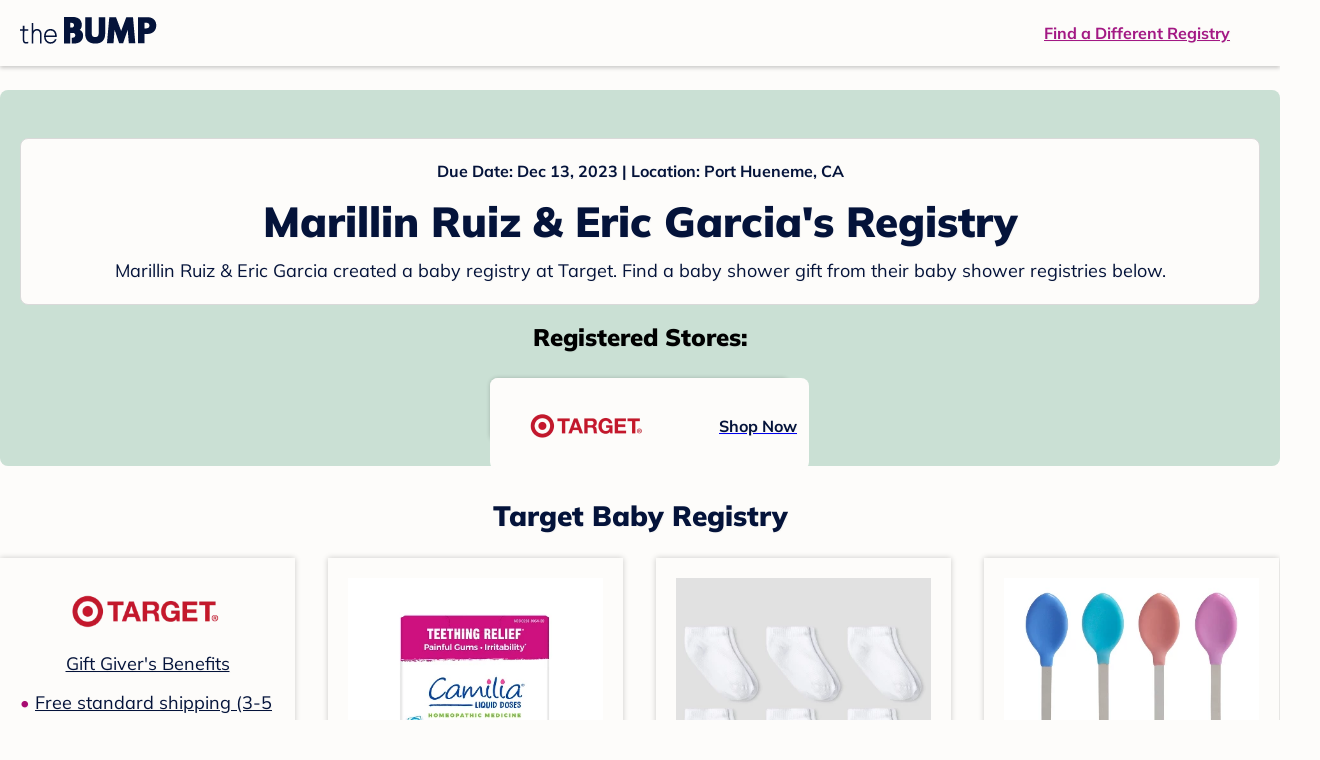

--- FILE ---
content_type: text/html; charset=utf-8
request_url: https://registry.thebump.com/marillin-ruiz-eric-garcia-december-2023-ca/62774066?lt=BabyRegistryProfile&a=1090&st=SocialProfile&ss=Facebook&sp=TextLink
body_size: 104224
content:
<!DOCTYPE html><html lang="en"><script type="text/javascript">// release-2026-01-08 at 09:21 - commit 93dd2a5f1ae8de8b18b2a357fdb64b4f93f306fc</script><head><meta charSet="utf-8"/><link href="https://registry.thebump.com/marillin-ruiz-eric-garcia-december-2023-ca/62774066?lt=BabyRegistryProfile&amp;a=1090&amp;st=SocialProfile&amp;ss=Facebook&amp;sp=TextLink" rel="canonical"/><meta content="initial-scale=1.0, maximum-scale=5.0, width=device-width, height=device-height" name="viewport"/><title>Marillin Ruiz &amp; Eric Garcia&#x27;s Baby Registry on The Bump</title><meta content="noindex,nofollow" name="robots"/><meta content="noindex,nofollow" name="googlebot"/><meta content="Marillin Ruiz &amp; Eric Garcia from registered at for their baby shower registry with a due date of . Browse their baby registries." name="description"/><meta content="44019285167" property="fb:app_id"/><meta content="https://registry.thebump.com/marillin-ruiz-eric-garcia-december-2023-ca/62774066?lt=BabyRegistryProfile&amp;a=1090&amp;st=SocialProfile&amp;ss=Facebook&amp;sp=TextLink?lt=BabyRegistryProfile&amp;a=1090&amp;st=SocialProfile&amp;ss=Facebook&amp;sp=TextLink" property="og:url"/><meta content="article" property="og:type"/><meta content="Marillin Ruiz &amp; Eric Garcia&#x27;s Baby Registry on The Bump" property="og:title"/><meta content="https://s3.amazonaws.com/static.thebump.com/tb-web-assets/logos/tb-default-cricle-logo-navy.jpg" property="og:image"/><meta content="IE=Edge" http-equiv="X-UA-Compatible"/><meta content="authenticity_token" name="csrf-param"/><meta name="csrf-token"/><meta content="#da532c" name="msapplication-TileColor"/><link href="https://static.thebump.com/favicons/rebrand/favicon.ico" rel="shortcut icon"/><meta content="#FDFCFA" name="theme-color"/><meta name="next-head-count" content="18"/><link href="//static.thebump.com" rel="dns-prefetch"/><link href="//media-api.xogrp.com" rel="dns-prefetch"/><link href="//www.google-analytics.com" rel="dns-prefetch"/><link href="//cdn.segment.com" rel="dns-prefetch"/><link crossorigin="true" href="https://static.thebump.com" rel="preconnect"/><link crossorigin="true" href="https://media-api.xogrp.com" rel="preconnect"/><link as="font" crossorigin="anonymous" href="https://www.thebump.com/fonts/mulish-v12-latin-regular.woff2" rel="preload"/><link as="font" crossorigin="anonymous" href="https://www.thebump.com/fonts/mulish-v12-latin-700.woff2" rel="preload"/><link as="font" crossorigin="anonymous" href="https://www.thebump.com/fonts/mulish-v12-latin-900.woff2" rel="preload"/><style data-href="fonts.css">@font-face{font-family:"Open Sans";font-style:normal;font-weight:400;font-display:block;src:url("https://www.thebump.com/fonts/open-sans-v28-latin_cyrillic-ext_cyrillic-regular.eot");src: url("https://www.thebump.com/fonts/open-sans-v28-latin_cyrillic-ext_cyrillic-regular.eot?#iefix") format("embedded-opentype"),  url("https://www.thebump.com/fonts/open-sans-v28-latin_cyrillic-ext_cyrillic-regular.woff2") format("woff2"),  url("https://www.thebump.com/fonts/open-sans-v28-latin_cyrillic-ext_cyrillic-regular.woff") format("woff"),  url("https://www.thebump.com/fonts/open-sans-v28-latin_cyrillic-ext_cyrillic-regular.ttf") format("truetype"),  url("https://www.thebump.com/fonts/open-sans-v28-latin_cyrillic-ext_cyrillic-regular.svg#OpenSans") format("svg");}@font-face{font-family:"Open Sans";font-style:normal;font-weight:600;font-display:block;src:url("https://www.thebump.com/fonts/open-sans-v28-latin_cyrillic-ext_cyrillic-600.eot");src: url("https://www.thebump.com/fonts/open-sans-v28-latin_cyrillic-ext_cyrillic-600.eot?#iefix") format("embedded-opentype"),  url("https://www.thebump.com/fonts/open-sans-v28-latin_cyrillic-ext_cyrillic-600.woff2") format("woff2"),  url("https://www.thebump.com/fonts/open-sans-v28-latin_cyrillic-ext_cyrillic-600.woff") format("woff"),  url("https://www.thebump.com/fonts/open-sans-v28-latin_cyrillic-ext_cyrillic-600.ttf") format("truetype"),  url("https://www.thebump.com/fonts/open-sans-v28-latin_cyrillic-ext_cyrillic-600.svg#OpenSans") format("svg");}@font-face{font-family:"Open Sans";font-style:normal;font-weight:700;font-display:block;src:url("https://www.thebump.com/fonts/open-sans-v28-latin_cyrillic-ext_cyrillic-700.eot");src: url("https://www.thebump.com/fonts/open-sans-v28-latin_cyrillic-ext_cyrillic-700.eot?#iefix") format("embedded-opentype"),  url("https://www.thebump.com/fonts/open-sans-v28-latin_cyrillic-ext_cyrillic-700.woff2") format("woff2"),  url("https://www.thebump.com/fonts/open-sans-v28-latin_cyrillic-ext_cyrillic-700.woff") format("woff"),  url("https://www.thebump.com/fonts/open-sans-v28-latin_cyrillic-ext_cyrillic-700.ttf") format("truetype"),  url("https://www.thebump.com/fonts/open-sans-v28-latin_cyrillic-ext_cyrillic-700.svg#OpenSans") format("svg");}@font-face{font-family:"Open Sans Condensed";font-style:normal;font-weight:700;font-display:block;src: url("https://www.thebump.com/fonts/opensans-condbold.woff2") format("woff2"),  url("https://www.thebump.com/fonts/opensans-condbold.ttf") format("truetype");}@font-face{font-family:"Average";font-style:normal;font-weight:400;font-display:block;src:url("https://www.thebump.com/fonts/average-v14-latin-ext_latin-regular.eot");src: url("https://www.thebump.com/fonts/average-v14-latin-ext_latin-regular.eot?#iefix") format("embedded-opentype"),  url("https://www.thebump.com/fonts/average-v14-latin-ext_latin-regular.woff2") format("woff2"),  url("https://www.thebump.com/fonts/average-v14-latin-ext_latin-regular.woff") format("woff"),  url("https://www.thebump.com/fonts/average-v14-latin-ext_latin-regular.ttf") format("truetype"),  url("https://www.thebump.com/fonts/average-v14-latin-ext_latin-regular.svg#Average") format("svg");}@font-face{font-family:"Poppins";font-style:normal;font-weight:400;font-display:block;src:url("https://www.thebump.com/fonts/poppins-v19-latin-400.eot");src: url("https://www.thebump.com/fonts/poppins-v19-latin-400.eot?#iefix") format("embedded-opentype"),  url("https://www.thebump.com/fonts/poppins-v19-latin-400.woff2") format("woff2"),  url("https://www.thebump.com/fonts/poppins-v19-latin-400.woff") format("woff"),  url("https://www.thebump.com/fonts/poppins-v19-latin-400.ttf") format("truetype"),  url("https://www.thebump.com/fonts/poppins-v19-latin-400.svg#Poppins") format("svg");}@font-face{font-family:"Poppins";font-style:normal;font-weight:600;font-display:block;src:url("https://www.thebump.com/fonts/poppins-v19-latin-600.eot");src: url("https://www.thebump.com/fonts/poppins-v19-latin-600.eot?#iefix") format("embedded-opentype"),  url("https://www.thebump.com/fonts/poppins-v19-latin-600.woff2") format("woff2"),  url("https://www.thebump.com/fonts/poppins-v19-latin-600.woff") format("woff"),  url("https://www.thebump.com/fonts/poppins-v19-latin-600.ttf") format("truetype"),  url("https://www.thebump.com/fonts/poppins-v19-latin-600.svg#Poppins") format("svg");}@font-face{font-family:"Poppins";font-style:normal;font-weight:700;font-display:block;src:url("https://www.thebump.com/fonts/poppins-v19-latin-700.eot");src: url("https://www.thebump.com/fonts/poppins-v19-latin-700.eot?#iefix") format("embedded-opentype"),  url("https://www.thebump.com/fonts/poppins-v19-latin-700.woff2") format("woff2"),  url("https://www.thebump.com/fonts/poppins-v19-latin-700.woff") format("woff"),  url("https://www.thebump.com/fonts/poppins-v19-latin-700.ttf") format("truetype"),  url("https://www.thebump.com/fonts/poppins-v19-latin-700.svg#Poppins") format("svg");}@font-face{font-display:block;font-family:"Mulish";font-style:normal;font-weight:400;src:url("https://www.thebump.com/fonts/mulish-v12-latin-regular.eot");src: url("https://www.thebump.com/fonts/mulish-v12-latin-regular.eot?#iefix") format("embedded-opentype"),  url("https://www.thebump.com/fonts/mulish-v12-latin-regular.woff2") format("woff2"),  url("https://www.thebump.com/fonts/mulish-v12-latin-regular.woff") format("woff"),  url("https://www.thebump.com/fonts/mulish-v12-latin-regular.ttf") format("truetype"),  url("https://www.thebump.com/fonts/mulish-v12-latin-regular.svg#Mulish") format("svg");}@font-face{font-display:block;font-family:"Mulish";font-style:normal;font-weight:700;src:url("https://www.thebump.com/fonts/mulish-v12-latin-700.eot");src: url("https://www.thebump.com/fonts/mulish-v12-latin-700.eot?#iefix") format("embedded-opentype"),  url("https://www.thebump.com/fonts/mulish-v12-latin-700.woff2") format("woff2"),  url("https://www.thebump.com/fonts/mulish-v12-latin-700.woff") format("woff"),  url("https://www.thebump.com/fonts/mulish-v12-latin-700.ttf") format("truetype"),  url("https://www.thebump.com/fonts/mulish-v12-latin-700.svg#Mulish") format("svg");}@font-face{font-display:block;font-family:"Mulish";font-style:normal;font-weight:900;src:url("https://www.thebump.com/fonts/mulish-v12-latin-900.eot");src: url("https://www.thebump.com/fonts/mulish-v12-latin-900.eot?#iefix") format("embedded-opentype"),  url("https://www.thebump.com/fonts/mulish-v12-latin-900.woff2") format("woff2"),  url("https://www.thebump.com/fonts/mulish-v12-latin-900.woff") format("woff"),  url("https://www.thebump.com/fonts/mulish-v12-latin-900.ttf") format("truetype"),  url("https://www.thebump.com/fonts/mulish-v12-latin-900.svg#Mulish") format("svg");}@font-face{font-family:"Open Sans";font-style:normal;font-weight:300;font-display:block;src:url("https://www.thebump.com/fonts/open-sans-v28-latin_cyrillic-ext_cyrillic-300.eot");src: url("https://www.thebump.com/fonts/open-sans-v28-latin_cyrillic-ext_cyrillic-300.eot?#iefix") format("embedded-opentype"),  url("https://www.thebump.com/fonts/open-sans-v28-latin_cyrillic-ext_cyrillic-300.woff2") format("woff2"),  url("https://www.thebump.com/fonts/open-sans-v28-latin_cyrillic-ext_cyrillic-300.woff") format("woff"),  url("https://www.thebump.com/fonts/open-sans-v28-latin_cyrillic-ext_cyrillic-300.ttf") format("truetype"),  url("https://www.thebump.com/fonts/open-sans-v28-latin_cyrillic-ext_cyrillic-300.svg#OpenSans") format("svg");}</style><script class="ot-sdk-show-settings">
        (function() {
          function ConsentManagement (consentPlatformID, enableCM) {
            if (enableCM) {
              this.consentPlatformID = consentPlatformID;
              this.appendOneTrustScript();
            }

            this.enableCM = enableCM;
            this.registeredServices = [];
            this.initialized = false;

            this.categoryCodeNames = {
              NECESSARY: 'C0001',
              ANALYTIC: 'C0002',
              PERSONALISATION: 'C0003',
              TARGETING: 'C0004',
              SOCIAL: 'C0005'
            };
          }

          ConsentManagement.prototype.appendOneTrustScript = function() {
            var oneTrustScript = document.createElement('script');
            oneTrustScript.src = 'https://cdn.cookielaw.org/scripttemplates/otSDKStub.js';
            oneTrustScript.type = 'text/javascript';
            oneTrustScript.charset = 'UTF-8';
            oneTrustScript.defer = true;
            oneTrustScript.setAttribute('data-domain-script', this.consentPlatformID);
            document.head.appendChild(oneTrustScript);
          };

          ConsentManagement.prototype.toggleInfoDisplay = function() {
            if (window.OneTrust) {
              window.OneTrust.ToggleInfoDisplay();
              window.dispatchEvent(new Event('CM:ToggleInfoDisplay'));
              window.OneTrust.OnConsentChanged(function () {
                window.location.reload();
              });
            } else {
              console.log('Seems OneTrust script is not loaded.');
            }
          }

          ConsentManagement.prototype.registerService = function(service) {
            if (this.initialized) {
              service.call(null, this);
            }

            if (this.enableCM) {
              this.registeredServices.push(service);
            } else {
              service.call(null, this);
            }
          }

          ConsentManagement.prototype.consentedTo = function(category) {
            const onetrustActiveGroups = window.OnetrustActiveGroups || ',C0001,';

            return onetrustActiveGroups.indexOf(this.categoryCodeNames[category]) > -1;
          }

          ConsentManagement.prototype.loadScript = function(url) {
            var script = document.createElement('script');
            script.src = url;
            script.type = 'text/javascript';
            script.defer = true;
            document.head.appendChild(script);
          }

          ConsentManagement.prototype.loadPixelByCategory = function(url, category) {
            this.registerService(() => {
              if (this.consentedTo(category)) {
                var img = document.createElement('img');
                img.src = url;
                document.body.appendChild(img);
              }
            });
          }

          ConsentManagement.prototype.consentedToAll = function() {
            return Object.keys(consentManagement.categoryCodeNames).reduce((acc, categoryName) => {
              return consentManagement.consentedTo(categoryName) && acc;
            }, true);
          }

          ConsentManagement.prototype.isNoticeOnly = function() {
            return OneTrust.GetDomainData().ConsentModel.Name === 'notice only';
          }

          const consentManagement = new ConsentManagement('77b1f6b3-e6ba-4fe0-8d90-e7d951ed9fbf', true);

          window.OptanonWrapper = function() {
            consentManagement.registeredServices.forEach(service => service.call(null, consentManagement));
            consentManagement.initialized = true;

            if (consentManagement.isNoticeOnly()) {
              document.querySelector('#your-privacy-choices').parentNode.style.display = 'none';
            }
          }

          window.consentManagement = consentManagement;
        })();
  </script><link rel="preload" href="/registry/_next/static/css/4aeff24fbde98fcb.css" as="style"/><link rel="stylesheet" href="/registry/_next/static/css/4aeff24fbde98fcb.css" data-n-g=""/><noscript data-n-css=""></noscript><script defer="" nomodule="" src="/registry/_next/static/chunks/polyfills-c67a75d1b6f99dc8.js"></script><script src="/registry/_next/static/chunks/webpack-6501b8a1bf4f0cdc.js" defer=""></script><script src="/registry/_next/static/chunks/framework-5d7f57f39d20dbeb.js" defer=""></script><script src="/registry/_next/static/chunks/main-e98d1c3efa05e351.js" defer=""></script><script src="/registry/_next/static/chunks/pages/_app-1c2cc1a48d62cc93.js" defer=""></script><script src="/registry/_next/static/chunks/dbc47101-3b67487a0c9874c4.js" defer=""></script><script src="/registry/_next/static/chunks/447-4efe9ce3cdcdb28c.js" defer=""></script><script src="/registry/_next/static/chunks/389-dd33b678a8d40e5e.js" defer=""></script><script src="/registry/_next/static/chunks/473-f0021416e00e9973.js" defer=""></script><script src="/registry/_next/static/chunks/881-07ebce7616ab97f2.js" defer=""></script><script src="/registry/_next/static/chunks/594-119d77f853b110fc.js" defer=""></script><script src="/registry/_next/static/chunks/849-e02ef405986d2a55.js" defer=""></script><script src="/registry/_next/static/chunks/701-acbfd5a7f7238769.js" defer=""></script><script src="/registry/_next/static/chunks/799-624ee8b3fe42d4b9.js" defer=""></script><script src="/registry/_next/static/chunks/999-97dd506a4e45715b.js" defer=""></script><script src="/registry/_next/static/chunks/306-e3b0add52d0ae274.js" defer=""></script><script src="/registry/_next/static/chunks/pages/guest-view-registry-153f551d96ed9ad2.js" defer=""></script><script src="/registry/_next/static/hGy-9vxfs_Q9ds6Jc3U7k/_buildManifest.js" defer=""></script><script src="/registry/_next/static/hGy-9vxfs_Q9ds6Jc3U7k/_ssgManifest.js" defer=""></script><style id="__jsx-441456750">.header-container.jsx-441456750{box-shadow:rgba(0,0,0,0.2) 0px 2px 4px;position:relative;}.header-container.jsx-441456750::before{content:"";position:absolute;top:-2px;left:0px;right:0px;height:2px;background:var(--color-off-white);}.header.jsx-441456750{display:-webkit-box;display:-webkit-flex;display:-ms-flexbox;display:flex;-webkit-box-pack:justify;-webkit-justify-content:space-between;-ms-flex-pack:justify;justify-content:space-between;-webkit-align-items:center;-webkit-box-align:center;-ms-flex-align:center;align-items:center;margin:auto;width:1280px;height:66px;font-family:Mulish;font-weight:700;line-height:20px;}.header.jsx-441456750 a{color:var(--color-magenta);-webkit-text-decoration:underline;text-decoration:underline;font-size:16px;line-height:150%;}.learnMore.jsx-441456750{margin-left:20px;}.logo.jsx-441456750{margin-left:20px;}.logo.jsx-441456750 a.jsx-441456750{display:-webkit-box;display:-webkit-flex;display:-ms-flexbox;display:flex;padding-bottom:5px;}.logo.jsx-441456750 a.jsx-441456750:hover svg{opacity:0.9;}.logo.jsx-441456750 svg{width:137px;max-height:82px;vertical-align:middle;}.logo.jsx-441456750 svg path{fill:var(--color-navy);}.findRegistry.jsx-441456750{margin-right:50px;}.findRegistry.jsx-441456750:hover{color:var(--color-magenta-hover);}@media only screen and (min-width:768.1px) and (max-width:1366px) and (orientation:portrait){.header-container.has-banner.jsx-441456750{top:var(--sweepstakes-mobile-banner-height);}}</style><style id="__jsx-2858217059">.container.jsx-2858217059{background:var(--color-beige);border-radius:8px;box-shadow:1.5px 1.5px 3px rgba(174,174,192,0.4);height:48px;}.retailer.jsx-2858217059{height:48px;border-radius:8px;background:var(--color-off-white);display:-webkit-box;display:-webkit-flex;display:-ms-flexbox;display:flex;-webkit-align-items:center;-webkit-box-align:center;-ms-flex-align:center;align-items:center;-webkit-box-pack:justify;-webkit-justify-content:space-between;-ms-flex-pack:justify;justify-content:space-between;padding:4px 12px 4px 16px;}.retailer.jsx-2858217059 img.jsx-2858217059{height:40px;}.shop-now.jsx-2858217059{font-family:"Mulish";font-style:normal;font-weight:700;font-size:16px;line-height:150%;color:var(--color-navy);-webkit-text-decoration:underline var(--color-navy) 1px;text-decoration:underline var(--color-navy) 1px;-webkit-text-decoration-line:underline;-webkit-text-decoration-color:var(--color-navy);-webkit-text-decoration-thickness:1px;}.shop-now.jsx-2858217059:hover{color:var(--color-navy-hover);-webkit-text-decoration:underline var(--color-navy-hover) 1px;text-decoration:underline var(--color-navy-hover) 1px;-webkit-text-decoration-line:underline;-webkit-text-decoration-color:var(--color-navy-hover);-webkit-text-decoration-thickness:1px;}.link-retailer.jsx-2858217059{font-family:Mulish;font-style:normal;font-weight:bold;text-align:left;color:var(--color-navy);font-size:18px;line-height:150%;overflow:hidden;text-overflow:ellipsis;display:-webkit-box;-webkit-line-clamp:1;-webkit-box-orient:vertical;word-wrap:break-word;width:calc(100% - 86px);}@media (min-width:1023px){.container.jsx-2858217059{width:300px;height:64px;box-shadow:0px 0px 4px rgba(0,0,0,0.2);}.retailer.jsx-2858217059{width:300px;height:64px;margin:0;padding:16px 12px 12px 7px;}.link-retailer.jsx-2858217059{font-size:18px;line-height:150%;margin-left:9px;-webkit-line-clamp:1;max-width:185px;}img.jsx-2858217059{max-width:180px;padding:0 9px;max-height:40px;}}</style><style id="__jsx-3902660163">.retailer-list.jsx-3902660163{margin-top:16px;}.retailer-list.jsx-3902660163 ul.jsx-3902660163{padding-top:20px;padding-left:0;list-style:none;margin:0 auto;max-width:100%;}.retailer-list.jsx-3902660163 li.jsx-3902660163{padding:0;}.retailer-list.jsx-3902660163 li.jsx-3902660163{padding-bottom:20px;}@media (max-width:768px){.retailer-list.jsx-3902660163{padding:0 16px;background-color:var(--color-beige);border-radius:8px;}}@media (min-width:1023px){.retailer-list.jsx-3902660163{margin-top:24px;}.retailer-list.jsx-3902660163 li.jsx-3902660163{padding:0 12px 24px;}.retailer-list.jsx-3902660163 ul.jsx-3902660163{padding:0;max-width:100%;display:-webkit-box;display:-webkit-flex;display:-ms-flexbox;display:flex;-webkit-flex-wrap:wrap;-ms-flex-wrap:wrap;flex-wrap:wrap;-webkit-box-pack:center;-webkit-justify-content:center;-ms-flex-pack:center;justify-content:center;}.retailer-list.jsx-3902660163 li.jsx-3902660163:nth-last-child(-n + 4){padding-bottom:24px;}}</style><style id="__jsx-543505999">.couple-theme.jsx-543505999{background-size:cover;width:100%;height:90px;}.avatar.jsx-543505999{max-width:74px;max-height:74px;min-width:74px;min-height:74px;object-fit:cover;position:relative;top:32px;margin:0 auto;border-radius:50%;border:2px solid var(--color-off-white);-webkit-filter:drop-shadow(0px 2px 4px rgba(0,0,0,0.15));filter:drop-shadow(0px 2px 4px rgba(0,0,0,0.15));}.couple-info.jsx-543505999{padding:36px 20px 20px 20px;}.spacing.jsx-543505999{height:100px;}.couple-display.jsx-543505999{background:var(--color-off-white);display:-webkit-box;display:-webkit-flex;display:-ms-flexbox;display:flex;-webkit-flex-direction:column;-ms-flex-direction:column;flex-direction:column;padding:20px;border-radius:8px;border:1px solid var(--color-dark-gray300);}.couple-display.jsx-543505999 span.jsx-543505999:last-child{margin-bottom:8px;}span.jsx-543505999{font-weight:normal;font-size:12px;line-height:140%;display:inline-block;color:var(--color-navy);}h1.jsx-543505999{font-family:Mulish;font-weight:bold;font-size:28px;line-height:130%;font-weight:900;color:var(--color-navy);margin:0;}.description.jsx-543505999{font-weight:normal;font-size:16px;line-height:150%;color:var(--color-navy);margin-top:16px;}.couple-retailer.jsx-543505999{padding:24px 20px 0;font-weight:900;font-size:20px;line-height:140%;}@media (max-width:768px){.couple-display.jsx-543505999{box-shadow:0px 2px 4px rgba(0,0,0,0.15);}}@media (min-width:1024px){.couple-theme.jsx-543505999{border-radius:8px 8px 0px 0px;height:160px;}.avatar.jsx-543505999{max-width:155px;max-height:155px;min-width:155px;min-height:155px;object-fit:cover;top:24px;margin:0 auto;border:5px solid var(--color-off-white);-webkit-filter:drop-shadow(0px 4px 4px rgba(0,0,0,0.25));filter:drop-shadow(0px 4px 4px rgba(0,0,0,0.25));}.couple-info.jsx-543505999{padding:48px 20px 0;}.couple-info.round.jsx-543505999{border-radius:8px 8px 0px 0px;}.couple-display.jsx-543505999{padding:20px;}.couple-display.jsx-543505999 span.jsx-543505999:last-child{margin-bottom:12px;}span.jsx-543505999{font-weight:700;font-size:16px;line-height:150%;}h1.jsx-543505999{font-size:42px;line-height:130%;font-weight:900;word-break:break-all;}.description.jsx-543505999{font-size:18px;line-height:150%;margin:8px auto 0;}.couple-retailer.jsx-543505999{font-size:24px;line-height:140%;font-weight:900;border-radius:0px 0px 8px 8px;padding-top:16px;}}</style><style id="__jsx-1279723904">.retailerCardWrapper.jsx-1279723904{box-shadow:0px 0px 6px 0px rgba(0,0,0,0.2);position:relative;padding:0 20px;width:100%;list-style:none;font-size:18px;line-height:150%;overflow:hidden;box-sizing:border-box;}.retailerCard.jsx-1279723904{margin-bottom:20px;background:var(--color-off-white);text-align:center;}.retailerCardLogo.jsx-1279723904{margin-top:10px;padding:0 20px;height:80px;line-height:80px;margin-bottom:15px;}.logoImg.jsx-1279723904{max-width:100%;max-height:100%;vertical-align:middle;}.subTitle.jsx-1279723904{margin-bottom:12px;}.valueProp.jsx-1279723904{padding:0 0 40px 15px;}.valueProp.jsx-1279723904>ul{padding:0;}.valueProp.jsx-1279723904 li{position:relative;margin-bottom:16px;padding-left:15px;list-style:none;text-align:left;}.valueProp.jsx-1279723904 li:before{position:absolute;content:"•";color:#a80b71;left:0;}.retailerTileFooter.jsx-1279723904{display:-webkit-box;display:-webkit-flex;display:-ms-flexbox;display:flex;-webkit-box-pack:center;-webkit-justify-content:center;-ms-flex-pack:center;justify-content:center;-webkit-align-items:center;-webkit-box-align:center;-ms-flex-align:center;align-items:center;width:100%;height:40px;line-height:140%;font-family:Mulish;font-weight:700;font-size:12px;text-align:center;color:var(--color-off-white);position:absolute;left:0;bottom:0;background:var(--color-navy);}.retailerTileFooter.jsx-1279723904 span.svg-icon{margin-left:8px;}.text.jsx-1279723904{color:var(--color-off-white);font-weight:700;font-size:12px;line-height:140%;}.arrow.jsx-1279723904{margin-left:6px;}.arrowImg.jsx-1279723904{width:13px;height:10px;vertical-align:middle;}@media (min-width:1025px){.valueProp.jsx-1279723904{padding:0;}.retailerCardLogo.jsx-1279723904{margin-bottom:0px;margin-top:2px;}.valueProp.jsx-1279723904 li{line-height:150%;font-size:18px;}}@media (max-width:1024px){.retailerCardWrapper.jsx-1279723904{margin-bottom:20px;box-shadow:0px 0px 6px 0px rgba(0,0,0,0.2);}.subTitle.jsx-1279723904{margin-bottom:8px;}.retailerTileFooter.jsx-1279723904{font-size:14px;line-height:150%;}.retailerCardLogo.jsx-1279723904{margin-bottom:30px;}.text.jsx-1279723904{font-size:14px;line-height:150%;}}</style><style id="__jsx-1348873207">.svg-icon.jsx-1348873207{display:inline-block;width:24px;height:24px;padding:0px;cursor:pointer;box-sizing:border-box;font-size:0;}svg.jsx-1348873207{width:24px;height:24px;cursor:default;}.newColor.jsx-1348873207,.newColor.jsx-1348873207 path,.newColor.jsx-1348873207 rect{fill:var(--color-off-white);}.newColor.jsx-1348873207:hover,.newColor.jsx-1348873207:hover path,.newColor.jsx-1348873207 path:hover,.newColor.jsx-1348873207 rect:hover{fill:var(--color-off-white);}@media (min-width:768px){.svg-icon.jsx-1348873207{width:24px;height:24px;padding:0px;}}</style><style id="__jsx-2051427302">p{margin:0;padding:0;}.productItem.jsx-2051427302{margin-bottom:15px;background:var(--color-off-white);text-align:left;box-shadow:0px 0px 6px 0px rgba(0,0,0,0.2);position:relative;padding:0 20px;width:100%;list-style:none;font-size:18px;line-height:150%;overflow:hidden;box-sizing:border-box;}.productImageLink.jsx-2051427302{display:contents;height:100%;}.published.jsx-2051427302{opacity:0.4;}.productInfo.jsx-2051427302{display:-webkit-box;display:-webkit-flex;display:-ms-flexbox;display:flex;}.productImageContainer.jsx-2051427302{-webkit-flex-shrink:0;-ms-flex-negative:0;flex-shrink:0;margin:10px 0;width:130px;height:130px;display:-webkit-box;display:-webkit-flex;display:-ms-flexbox;display:flex;-webkit-box-pack:center;-webkit-justify-content:center;-ms-flex-pack:center;justify-content:center;-webkit-align-items:center;-webkit-box-align:center;-ms-flex-align:center;align-items:center;}.productImg.jsx-2051427302{max-height:100%;max-width:100%;}.productName.jsx-2051427302{max-height:48px;line-height:24px;overflow:hidden;text-overflow:ellipsis;display:-webkit-box;-webkit-box-orient:vertical;-webkit-line-clamp:2;}.productPrice.jsx-2051427302{margin-top:8px;font-weight:700;color:var(--color-navy);}.lineThrough.jsx-2051427302{-webkit-text-decoration:line-through;text-decoration:line-through;color:var(--color-dark-gray600);}.salePrice.jsx-2051427302{padding-left:2px;font-family:Mulish;font-weight:bold;font-size:18px;line-height:150%;text-align:center;color:var(--color-heart-red);margin-left:4px;}.productValueProp.jsx-2051427302{font-family:Mulish;font-weight:700;font-size:12px;line-height:140%;text-align:center;color:var(--color-dark-gray600);}.productShopCta.jsx-2051427302{font-family:Mulish;font-weight:700;font-size:14px;line-height:150%;text-align:center;color:var(--color-magenta);}.productShopCta.jsx-2051427302:hover{color:var(--color-magenta-hover);}@media (min-width:1025px){.productItem.jsx-2051427302{text-align:center;}.productInfo.jsx-2051427302{display:block;}.productImageContainer.jsx-2051427302{margin-bottom:20px;width:255px;height:255px;}.productAttributes.jsx-2051427302{padding:0 10px;height:92px;}.productValueProp.jsx-2051427302{margin-top:8px;overflow:hidden;}.shopCtaContainer.jsx-2051427302{position:absolute;bottom:18px;left:0;width:100%;}}@media (max-width:1024px){.productInfo.jsx-2051427302{padding-top:20px;}.productAttributes.jsx-2051427302{padding-left:10px;}.productItem.jsx-2051427302{margin-bottom:20px;font-size:14px;line-height:150%;}.salePrice.jsx-2051427302{font-weight:700;font-size:16px;line-height:150%;}.productPrice.jsx-2051427302{margin-top:12px;font-size:16px;line-height:150%;}.productValueProp.jsx-2051427302{margin-top:8px;text-align:left;}.shopCtaContainer.jsx-2051427302{text-align:center;margin-bottom:20px;}.lineThrough.jsx-2051427302{font-weight:400;font-size:14px;line-height:150%;}}</style><style id="__jsx-3130097007">.flag.jsx-3130097007{position:absolute;top:13px;left:13px;width:129px;height:30px;background:var(--color-dark-gray600);font-family:Mulish;font-weight:700;font-size:14px;line-height:150%;text-align:center;color:var(--color-off-white);z-index:1;display:-webkit-box;display:-webkit-flex;display:-ms-flexbox;display:flex;-webkit-align-items:center;-webkit-box-align:center;-ms-flex-align:center;align-items:center;-webkit-box-pack:center;-webkit-justify-content:center;-ms-flex-pack:center;justify-content:center;}</style><style id="__jsx-3142881356">.productLists.jsx-3142881356{padding-top:20px;font-family:Mulish;font-size:18px;line-height:150%;background:var(--color-off-white);}.retailerTitle.jsx-3142881356{font-family:Mulish;font-weight:bold;font-size:28px;line-height:130%;font-weight:900;text-align:center;color:var(--color-navy);margin:0 0 24px;}.spacing.jsx-3142881356{height:100px;}.products.jsx-3142881356{margin:0;padding:0;font-size:0;display:-webkit-box;display:-webkit-flex;display:-ms-flexbox;display:flex;-webkit-flex-wrap:wrap;-ms-flex-wrap:wrap;flex-wrap:wrap;}.products.jsx-3142881356 a{color:var(--color-navy);}.products.jsx-3142881356 a:hover{color:var(--color-navy);}@media (min-width:1025px){.productLists.jsx-3142881356{padding:32px 30px 0;margin-bottom:68px;}.products.jsx-3142881356>li{margin-bottom:32px;margin-right:47px;padding:10px 20px;width:295px;height:503px;background:var(--color-off-white);box-shadow:0px 0px 6px 0px rgba(0,0,0,0.2);}.products.jsx-3142881356>li:nth-child(3n){margin-right:0;}.retailerTitle.jsx-3142881356{font-size:28px;line-height:130%;font-weight:900;}}@media (max-width:1024px){.products.jsx-3142881356{width:calc(100% - 40px) !important;margin-left:20px;margin-right:20px;margin-bottom:20px;}.retailerGrid.jsx-3142881356{margin-top:20px;}}</style><style id="__jsx-6227654">.line.jsx-6227654{border-bottom:1px solid var(--color-dark-gray300);margin:24px 20px;}@media (min-width:768px){.line.jsx-6227654{margin-left:0;margin-right:0;}}</style><style id="__jsx-2433751223">.svg-icon.jsx-2433751223{display:inline-block;width:24px;height:24px;padding:0px;cursor:pointer;box-sizing:border-box;font-size:0;}svg.jsx-2433751223{width:24px;height:24px;cursor:default;}.newColor.jsx-2433751223,.newColor.jsx-2433751223 path,.newColor.jsx-2433751223 rect{fill:var(--color-magenta);}.newColor.jsx-2433751223:hover,.newColor.jsx-2433751223:hover path,.newColor.jsx-2433751223 path:hover,.newColor.jsx-2433751223 rect:hover{fill:var(--color-magenta);}@media (min-width:768px){.svg-icon.jsx-2433751223{width:24px;height:24px;padding:0px;}}</style><style id="__jsx-3650655108">.card.jsx-3650655108{margin-top:24px;display:-webkit-box;display:-webkit-flex;display:-ms-flexbox;display:flex;-webkit-flex-direction:column;-ms-flex-direction:column;flex-direction:column;}.card.jsx-3650655108:hover{cursor:pointer;}.card.jsx-3650655108:hover img.jsx-3650655108{opacity:0.4;}.card.jsx-3650655108:hover .title.jsx-3650655108{color:var(--color-navy-hover);}.card.jsx-3650655108 .title.jsx-3650655108{display:-webkit-box;display:-webkit-flex;display:-ms-flexbox;display:flex;-webkit-box-pack:center;-webkit-justify-content:center;-ms-flex-pack:center;justify-content:center;font-weight:700;font-size:16px;line-height:150%;text-align:center;-webkit-text-decoration-line:underline;text-decoration-line:underline;color:var(--color-navy);margin-top:16px;}.img-container.jsx-3650655108{overflow:hidden;min-height:307px;position:relative;}.img-container.jsx-3650655108 img.jsx-3650655108{position:absolute;-webkit-transform:translate(-50%,-50%);-ms-transform:translate(-50%,-50%);transform:translate(-50%,-50%);top:50%;left:50%;}@media (min-width:768px){.card.jsx-3650655108{width:300px;margin-top:0;}.img-container.jsx-3650655108{min-height:278px;}}</style><style id="__jsx-209207447">.baby-shower-tips.jsx-209207447{text-align:left;padding:0 20px;}h2.jsx-209207447{font-weight:900;font-size:24px;line-height:140%;margin:0;color:var(--color-navy);}.header.jsx-209207447 a.jsx-209207447{margin:8px 0;font-weight:700;font-size:14px;line-height:150%;color:var(--color-magenta);display:-webkit-box;display:-webkit-flex;display:-ms-flexbox;display:flex;-webkit-align-items:center;-webkit-box-align:center;-ms-flex-align:center;align-items:center;}.desc.jsx-209207447{font-size:16px;line-height:150%;margin-bottom:36px;color:var(--color-navy);}.cards.jsx-209207447{margin-bottom:100px;}.header.jsx-209207447 a.jsx-209207447:active{color:var(--color-magenta-hover);}.header.jsx-209207447 a.jsx-209207447:active svg path{fill:var(--color-magenta-hover);}@media (min-width:768px){.baby-shower-tips.jsx-209207447{padding:0 10px;margin:0 auto;max-width:1040px;}h2.jsx-209207447{font-size:28px;line-height:130%;}.header.jsx-209207447{display:-webkit-box;display:-webkit-flex;display:-ms-flexbox;display:flex;-webkit-box-pack:justify;-webkit-justify-content:space-between;-ms-flex-pack:justify;justify-content:space-between;-webkit-align-items:center;-webkit-box-align:center;-ms-flex-align:center;align-items:center;}.header.jsx-209207447 a.jsx-209207447{font-size:16px;line-height:150%;}.header.jsx-209207447 a.jsx-209207447:hover{color:var(--color-magenta-hover);}.header.jsx-209207447 a.jsx-209207447:hover svg path{fill:var(--color-magenta-hover);}.desc.jsx-209207447{margin-top:12px;margin-bottom:16px;font-size:18px;}.cards.jsx-209207447{display:-webkit-box;display:-webkit-flex;display:-ms-flexbox;display:flex;-webkit-box-pack:justify;-webkit-justify-content:space-between;-ms-flex-pack:justify;justify-content:space-between;}}</style><style id="__jsx-3935937738">.container.jsx-3935937738{text-align:center;font-family:Mulish;font-style:normal;}.product-section.jsx-3935937738{padding-top:24px;min-height:500px;}.gvr-line.jsx-3935937738{margin:36px 20px;border-bottom-width:2px;}.spacing.jsx-3935937738{padding:50px;}@media (min-width:768px){.product-section.jsx-3935937738{padding-top:32px;padding-bottom:68px;padding-left:calc((100% - 979px) / 2);}.product-section.shrink.jsx-3935937738{padding-bottom:0;}.gvr-line.jsx-3935937738{margin:36px 0;}.gvr-line.shrink.jsx-3935937738{margin-top:4px;}}</style><style id="__jsx-2175532615">.content-container.jsx-2175532615{margin-top:60px;}@media (min-width:1025px){.content-container.jsx-2175532615{width:1280px;margin:24px auto 0;}.productLists{padding:32px 0px 0px !important;}.products > li{margin-right:33px !important;}.products > li:nth-child(4n){margin-right:0px !important;}.product-section{padding-left:0px !important;}}@media (max-width:768px){.content-container.show-sign-up-banner.jsx-2175532615{margin-top:calc(var(--sweepstakes-mobile-banner-height) + 60px);}}@media only screen and (min-width:768.1px) and (max-width:1366px) and (orientation:portrait){.content-container.show-sign-up-banner.jsx-2175532615{margin-top:calc(var(--sweepstakes-mobile-banner-height) + 60px);}}</style><style id="__jsx-1515787351">.svg-icon.jsx-1515787351{display:inline-block;width:24px;height:24px;padding:0px;cursor:pointer;box-sizing:border-box;font-size:0;}svg.jsx-1515787351{width:24px;height:24px;cursor:default;}.newColor.jsx-1515787351,.newColor.jsx-1515787351 path,.newColor.jsx-1515787351 rect{fill:undefined;}.newColor.jsx-1515787351:hover,.newColor.jsx-1515787351:hover path,.newColor.jsx-1515787351 path:hover,.newColor.jsx-1515787351 rect:hover{fill:undefined;}@media (min-width:768px){.svg-icon.jsx-1515787351{width:24px;height:24px;padding:0px;}}</style><style id="__jsx-134615627">@font-face{font-family:"LeagueGothic";src:local("LeagueGothic");src:url("https://static.thebump.com/webfonts3/leaguegothic_regular/leaguegothic-regular-webfont.woff") format("woff");font-weight:normal;font-style:normal;font-display:block;}body{margin:0;font-size:14px;background:#fdfcfa;-webkit-font-smoothing:antialiased;-moz-osx-font-smoothing:grayscale;}@media (min-width:1025px){footer{width:1280px !important;margin:0 auto !important;}}</style><style id="__jsx-3719188139">*{-webkit-tap-highlight-color:transparent;}input:-webkit-autofill{-webkit-box-shadow:0 0 0px 1000px var(--color-off-white) inset;}</style><style data-styled="" data-styled-version="5.1.1">.gmtmqV{background:var(--color-corn-flower);color:var(--color-off-white);font-family:"Mulish";font-style:normal;font-weight:700;}/*!sc*/
.gmtmqV .mobile{display:block;}/*!sc*/
.gmtmqV .desktop{display:none;}/*!sc*/
@media (min-width:1025px){.gmtmqV{margin:0 auto;}.gmtmqV .mobile{display:none;}.gmtmqV .desktop{display:block;}}/*!sc*/
.gmtmqV a{color:var(--color-off-white);}/*!sc*/
data-styled.g9[id="sc-AxmLO"]{content:"gmtmqV,"}/*!sc*/
.dteCCc{padding:20px 20px 40px;}/*!sc*/
.dteCCc .title{text-transform:uppercase;}/*!sc*/
.dteCCc .line{width:100%;height:1px;background:var(--color-off-white);margin-top:4px;margin-bottom:12px;}/*!sc*/
.dteCCc .socialLinks svg{background:var(--color-off-white);border-radius:50%;padding:4px 4px;cursor:pointer;}/*!sc*/
.dteCCc .socialLinks svg path{fill:var(--color-corn-flower);}/*!sc*/
@media (min-width:1025px){.dteCCc{padding:40px 15px;display:-webkit-box;display:-webkit-flex;display:-ms-flexbox;display:flex;-webkit-box-pack:space-around;-webkit-justify-content:space-around;-ms-flex-pack:space-around;justify-content:space-around;}.dteCCc .line{margin-bottom:16px;}}/*!sc*/
data-styled.g10[id="sc-fzozJi"]{content:"dteCCc,"}/*!sc*/
@media (min-width:1025px){.jKkoYs{min-width:234px;}.jKkoYs:nth-child(2){min-width:537px;margin:0 10px;}}/*!sc*/
@media (max-width:1024px){.jKkoYs{margin-bottom:40px;min-width:300px;}}/*!sc*/
.jKkoYs ul{margin:0 0;padding:0 0;list-style:none;height:220px;display:-webkit-box;display:-webkit-flex;display:-ms-flexbox;display:flex;-webkit-flex-direction:column;-ms-flex-direction:column;flex-direction:column;-webkit-flex-wrap:wrap;-ms-flex-wrap:wrap;flex-wrap:wrap;-webkit-align-content:flex-start;-ms-flex-line-pack:start;align-content:flex-start;gap:12px 32px;}/*!sc*/
@media (max-width:374px){.jKkoYs ul{gap:12px 20px;}}/*!sc*/
.jKkoYs ul li{margin:0 0;padding:0 0;}/*!sc*/
@media (min-width:768px){.jKkoYs ul li a:hover{opacity:0.8;}}/*!sc*/
.jKkoYs ul li a:active{opacity:0.6;}/*!sc*/
@media (min-width:1025px){.jKkoYs ul.group-one{width:234px;}.jKkoYs ul.group-two{width:537px;}.jKkoYs ul.group-two li{min-width:231px;}}/*!sc*/
@media (max-width:1024px){.jKkoYs ul li{width:150px;}.jKkoYs ul.group-one{height:92px;}.jKkoYs ul.group-two{height:190px;}}/*!sc*/
@media (max-width:1024px) and (min-width:768px){.jKkoYs ul .space{display:none;}}/*!sc*/
@media (max-width:320px){.jKkoYs ul.group-two{overflow:hidden;}}/*!sc*/
data-styled.g11[id="sc-fzoLsD"]{content:"jKkoYs,"}/*!sc*/
.cKJzHK{display:-webkit-box;display:-webkit-flex;display:-ms-flexbox;display:flex;-webkit-flex-direction:column;-ms-flex-direction:column;flex-direction:column;font-size:0;}/*!sc*/
@media (min-width:1025px){.cKJzHK{width:470px;}.cKJzHK .line{width:414px;}}/*!sc*/
@media (max-width:1024px){.cKJzHK{-webkit-flex-direction:row;-ms-flex-direction:row;flex-direction:row;-webkit-box-pack:justify;-webkit-justify-content:space-between;-ms-flex-pack:justify;justify-content:space-between;}}/*!sc*/
data-styled.g12[id="sc-fzpans"]{content:"cKJzHK,"}/*!sc*/
@media (max-width:768px){.hRBsWH{width:134px;margin-right:48px;}}/*!sc*/
@media (max-width:1024px) and (min-width:768px){.hRBsWH{width:150px;margin-right:32px;}}/*!sc*/
@media (max-width:374px){.hRBsWH{margin-right:36px;}}/*!sc*/
@media (min-width:1025px){.hRBsWH{margin-bottom:40px;}}/*!sc*/
.hRBsWH .siteLogo{display:-webkit-box;display:-webkit-flex;display:-ms-flexbox;display:flex;-webkit-flex-wrap:wrap;-ms-flex-wrap:wrap;flex-wrap:wrap;}/*!sc*/
@media (min-width:768px){.hRBsWH .siteLogo a:hover{opacity:0.8;}}/*!sc*/
.hRBsWH .siteLogo a:active{opacity:0.6;}/*!sc*/
@media (min-width:1025px){.hRBsWH .siteLogo{-webkit-align-items:flex-end;-webkit-box-align:flex-end;-ms-flex-align:flex-end;align-items:flex-end;}}/*!sc*/
@media (min-width:768.1px){.hRBsWH .siteLogo{width:346px;}.hRBsWH .siteLogo #bash-logo{margin-left:24px;}.hRBsWH .siteLogo #hitched-logo{padding-top:6px;margin-right:32px;margin-top:10px;}.hRBsWH .siteLogo #weddingWire-logo{padding-top:6px;margin-top:10px;}.hRBsWH .siteLogo #knot-logo svg{width:126px;height:28px;}.hRBsWH .siteLogo #bash-logo svg{width:156px;height:24px;}.hRBsWH .siteLogo #hitched-logo svg{width:94px;height:30px;}.hRBsWH .siteLogo #weddingWire-logo svg{width:220px;height:30px;}}/*!sc*/
@media (max-width:1024px) and (min-width:768px),(max-width:768px){.hRBsWH .siteLogo{width:153px;}.hRBsWH .siteLogo #bash-logo{margin-left:10px;padding-top:2px;}.hRBsWH .siteLogo #hitched-logo{padding-top:6px;margin-right:14px;margin-top:6px;}.hRBsWH .siteLogo #weddingWire-logo{padding-top:7px;margin-top:6px;}.hRBsWH .siteLogo #knot-logo svg{width:64px;height:14px;}.hRBsWH .siteLogo #bash-logo svg{width:78px;height:12px;}.hRBsWH .siteLogo #hitched-logo svg{width:38px;height:12px;}.hRBsWH .siteLogo #weddingWire-logo svg{width:88px;height:12px;}}/*!sc*/
data-styled.g13[id="sc-fzplWN"]{content:"hRBsWH,"}/*!sc*/
.CWQMf{margin-bottom:40px;-webkit-box-flex:1;-webkit-flex-grow:1;-ms-flex-positive:1;flex-grow:1;}/*!sc*/
.CWQMf .icons{display:-webkit-box;display:-webkit-flex;display:-ms-flexbox;display:flex;}/*!sc*/
@media (max-width:1024px){.CWQMf .icons{-webkit-flex-direction:column;-ms-flex-direction:column;flex-direction:column;-webkit-align-items:flex-start;-webkit-box-align:flex-start;-ms-flex-align:flex-start;align-items:flex-start;}.CWQMf .icons a:nth-child(1){margin-bottom:8px;}}/*!sc*/
@media (min-width:1025px){.CWQMf .icons img:nth-child(1){margin-right:12px;}}/*!sc*/
.CWQMf .icons img{width:109px;height:32px;}/*!sc*/
@media (min-width:1025px){.CWQMf .icons a:hover{opacity:0.8;}}/*!sc*/
.CWQMf .icons a:active{opacity:0.6;}/*!sc*/
data-styled.g14[id="sc-fznyAO"]{content:"CWQMf,"}/*!sc*/
.fQkkzS{font-size:0;}/*!sc*/
@media (min-width:1025px){.fQkkzS{width:414px;}}/*!sc*/
data-styled.g15[id="sc-fznKkj"]{content:"fQkkzS,"}/*!sc*/
.gJlwEu{height:60px;width:100%;background:var(--color-navy);color:var(--color-off-white);display:-webkit-box;display:-webkit-flex;display:-ms-flexbox;display:flex;-webkit-align-items:center;-webkit-box-align:center;-ms-flex-align:center;align-items:center;}/*!sc*/
@media (max-width:1024px){.gJlwEu{-webkit-box-pack:center;-webkit-justify-content:center;-ms-flex-pack:center;justify-content:center;}}/*!sc*/
@media (min-width:1025px){.gJlwEu{padding-left:40px;}}/*!sc*/
data-styled.g16[id="sc-fznZeY"]{content:"gJlwEu,"}/*!sc*/
.eBYuPD{margin-right:px;}/*!sc*/
data-styled.g17[id="sc-fzokOt"]{content:"eBYuPD,"}/*!sc*/
.bzsmsC{display:-webkit-box;display:-webkit-flex;display:-ms-flexbox;display:flex;-webkit-align-items:center;-webkit-box-align:center;-ms-flex-align:center;align-items:center;gap:0 16px;list-style:none;padding:0 0;margin:0 0;}/*!sc*/
@media (min-width:768px){.bzsmsC a:hover{opacity:0.8;}}/*!sc*/
.bzsmsC a:active{opacity:0.6;}/*!sc*/
data-styled.g18[id="sc-fzqBZW"]{content:"bzsmsC,"}/*!sc*/
html,body,#__next{height:100%;width:100%;margin:0;padding:0;}/*!sc*/
html{font-size:100%;}/*!sc*/
html,html a{-webkit-font-smoothing:antialiased;-moz-osx-font-smoothing:grayscale;text-rendering:optimizeLegibility;text-shadow:1px 1px 1px rgba(0,0,0,0.03);}/*!sc*/
body{-webkit-overflow-scrolling:touch;}/*!sc*/
@media (min-width:768px){body{overflow:visible;}}/*!sc*/
@media only screen and (max-width:1366px) and (orientation:portrait){}/*!sc*/
data-styled.g190[id="sc-global-iEDSUG1"]{content:"sc-global-iEDSUG1,"}/*!sc*/
:root{--color-corn-flower:#526399;--color-rgb-corn-flower:82,99,153;--color-corn-flower-hover:#353F62;--color-rgb-corn-flower-hover:53,63,98;--color-corn-flower-hover-on-dark:#939BBA;--color-rgb-corn-flower-hover-on-dark:147,155,186;--color-magenta:#A31884;--color-rgb-magenta:163,24,132;--color-magenta-hover:#771F67;--color-rgb-magenta-hover:119,31,103;--color-magenta-hover-on-dark:#B86FAD;--color-rgb-magenta-hover-on-dark:184,111,173;--color-navy:#04133A;--color-rgb-navy:4,19,58;--color-navy-hover:#60687F;--color-rgb-navy-hover:96,104,127;--color-navy-hover-on-dark:#BEC1CA;--color-rgb-navy-hover-on-dark:190,193,202;--color-aqua:#A0CFD3;--color-rgb-aqua:160,207,211;--color-powder:#EFF1F6;--color-rgb-powder:239,241,246;--color-blush:#EDE9EC;--color-rgb-blush:237,233,236;--color-beige:#F6F5F3;--color-rgb-beige:246,245,243;--color-teal:#0F8B8D;--color-rgb-teal:15,139,141;--color-chartreuse:#E4E95B;--color-rgb-chartreuse:228,233,91;--color-chartreuse-hover:#FCFFB5;--color-off-white:#FDFCFA;--color-rgb-off-white:253,252,250;--color-heart-red:#ED2437;--color-heart-red-hover:#AE2F33;--color-heart-red-hover-on-dark:#E47A81;--color-rgb-heart-red:237,36,55;--color-black:#000000;--color-rgb-black:0,0,0;--color-dark-gray600:#6c6b6b;--color-rgb-dark-gray600:108,107,107;--color-dark-gray500:#949494;--color-rgb-dark-gray500:148,148,148;--color-dark-gray400:#C5C5C5;--color-rgb-dark-gray400:197,197,197;--color-dark-gray300:#D9D9D9;--color-rgb-dark-gray300:217,217,217;--color-dark-gray200:#F6F6F6;--color-rgb-dark-gray200:246,246,246;--color-validation-red:#C71829;--color-validation-green:#1CA420;--color-pink:#F4E1E3;--color-bright-blue:#DEDFE2;--color-bright-yellow:#F1F4AD;--color-bronze:#CD7F32;--color-light-pink:#F4E5EE;}/*!sc*/
@media (max-width:767px){:root .tbf_B1m{font-family:'Mulish';font-style:normal;font-weight:400;font-size:18px;line-height:150%;-webkit-letter-spacing:0;-moz-letter-spacing:0;-ms-letter-spacing:0;letter-spacing:0;}:root .tbf_B2m{font-family:'Mulish';font-style:normal;font-weight:400;font-size:16px;line-height:150%;-webkit-letter-spacing:0;-moz-letter-spacing:0;-ms-letter-spacing:0;letter-spacing:0;}:root .tbf_B3m{font-family:'Mulish';font-style:normal;font-weight:400;font-size:14px;line-height:150%;-webkit-letter-spacing:0;-moz-letter-spacing:0;-ms-letter-spacing:0;letter-spacing:0;}:root .tbf_B4m{font-family:'Mulish';font-style:normal;font-weight:400;font-size:12px;line-height:140%;-webkit-letter-spacing:0;-moz-letter-spacing:0;-ms-letter-spacing:0;letter-spacing:0;}:root .tbf_CSm{--color-corn-flower:#526399;--color-rgb-corn-flower:82,99,153;--color-corn-flower-hover:#353F62;--color-rgb-corn-flower-hover:53,63,98;--color-corn-flower-hover-on-dark:#939BBA;--color-rgb-corn-flower-hover-on-dark:147,155,186;--color-magenta:#A31884;--color-rgb-magenta:163,24,132;--color-magenta-hover:#771F67;--color-rgb-magenta-hover:119,31,103;--color-magenta-hover-on-dark:#B86FAD;--color-rgb-magenta-hover-on-dark:184,111,173;--color-navy:#04133A;--color-rgb-navy:4,19,58;--color-navy-hover:#60687F;--color-rgb-navy-hover:96,104,127;--color-navy-hover-on-dark:#BEC1CA;--color-rgb-navy-hover-on-dark:190,193,202;--color-aqua:#A0CFD3;--color-rgb-aqua:160,207,211;--color-powder:#EFF1F6;--color-rgb-powder:239,241,246;--color-blush:#EDE9EC;--color-rgb-blush:237,233,236;--color-beige:#F6F5F3;--color-rgb-beige:246,245,243;--color-teal:#0F8B8D;--color-rgb-teal:15,139,141;--color-chartreuse:#E4E95B;--color-rgb-chartreuse:228,233,91;--color-chartreuse-hover:#FCFFB5;--color-off-white:#FDFCFA;--color-rgb-off-white:253,252,250;--color-heart-red:#ED2437;--color-heart-red-hover:#AE2F33;--color-heart-red-hover-on-dark:#E47A81;--color-rgb-heart-red:237,36,55;--color-black:#000000;--color-rgb-black:0,0,0;--color-dark-gray600:#6c6b6b;--color-rgb-dark-gray600:108,107,107;--color-dark-gray500:#949494;--color-rgb-dark-gray500:148,148,148;--color-dark-gray400:#C5C5C5;--color-rgb-dark-gray400:197,197,197;--color-dark-gray300:#D9D9D9;--color-rgb-dark-gray300:217,217,217;--color-dark-gray200:#F6F6F6;--color-rgb-dark-gray200:246,246,246;--color-validation-red:#C71829;--color-validation-green:#1CA420;--color-pink:#F4E1E3;--color-bright-blue:#DEDFE2;--color-bright-yellow:#F1F4AD;--color-bronze:#CD7F32;--color-light-pink:#F4E5EE;}:root .tbf_CAm{#A0CFD3;}:root .tbf_CEm{#F6F5F3;}:root .tbf_CKm{#000000;}:root .tbf_CHm{#EDE9EC;}:root .tbf_CEm{#DEDFE2;}:root .tbf_CWm{#F1F4AD;}:root .tbf_CEm{#CD7F32;}:root .tbf_CEm{#E4E95B;}:root .tbf_CRm{#FCFFB5;}:root .tbf_CRm{#526399;}:root .tbf_CRm{#353F62;}:root .tbf_CKm{#939BBA;}:root .tbf_C0m{#F6F6F6;}:root .tbf_C0m{#D9D9D9;}:root .tbf_C0m{#C5C5C5;}:root .tbf_C0m{#949494;}:root .tbf_C0m{#6c6b6b;}:root .tbf_CDm{#ED2437;}:root .tbf_CRm{#AE2F33;}:root .tbf_CKm{#E47A81;}:root .tbf_CKm{#F4E5EE;}:root .tbf_CAm{#A31884;}:root .tbf_CRm{#771F67;}:root .tbf_CKm{#B86FAD;}:root .tbf_CYm{#04133A;}:root .tbf_CRm{#60687F;}:root .tbf_CKm{#BEC1CA;}:root .tbf_CEm{#FDFCFA;}:root .tbf_CKm{#F4E1E3;}:root .tbf_CRm{#EFF1F6;}:root .tbf_CLm{#0F8B8D;}:root .tbf_CNm{#1CA420;}:root .tbf_CDm{#C71829;}:root .tbf_L1m{font-family:'Mulish';font-style:normal;font-weight:700;font-size:18px;line-height:150%;-webkit-letter-spacing:0;-moz-letter-spacing:0;-ms-letter-spacing:0;letter-spacing:0;}:root .tbf_L2m{font-family:'Mulish';font-style:normal;font-weight:700;font-size:16px;line-height:150%;-webkit-letter-spacing:0;-moz-letter-spacing:0;-ms-letter-spacing:0;letter-spacing:0;}:root .tbf_L3m{font-family:'Mulish';font-style:normal;font-weight:700;font-size:14px;line-height:150%;-webkit-letter-spacing:0;-moz-letter-spacing:0;-ms-letter-spacing:0;letter-spacing:0;}:root .tbf_L4m{font-family:'Mulish';font-style:normal;font-weight:700;font-size:12px;line-height:140%;-webkit-letter-spacing:0;-moz-letter-spacing:0;-ms-letter-spacing:0;letter-spacing:0;}:root .tbf_O1m{font-family:'Mulish';font-style:normal;font-weight:700;font-size:14px;line-height:150%;-webkit-letter-spacing:1px;-moz-letter-spacing:1px;-ms-letter-spacing:1px;letter-spacing:1px;text-transform:uppercase;}:root .tbf_O2m{font-family:'Mulish';font-style:normal;font-weight:700;font-size:12px;line-height:140%;-webkit-letter-spacing:1px;-moz-letter-spacing:1px;-ms-letter-spacing:1px;letter-spacing:1px;text-transform:uppercase;}:root .tbf_T1m{font-family:'Mulish';font-style:normal;font-weight:900;font-size:42px;line-height:130%;-webkit-letter-spacing:0;-moz-letter-spacing:0;-ms-letter-spacing:0;letter-spacing:0;}:root .tbf_T2m{font-family:'Mulish';font-style:normal;font-weight:900;font-size:28px;line-height:130%;-webkit-letter-spacing:0;-moz-letter-spacing:0;-ms-letter-spacing:0;letter-spacing:0;}:root .tbf_T3m{font-family:'Mulish';font-style:normal;font-weight:900;font-size:24px;line-height:140%;-webkit-letter-spacing:0;-moz-letter-spacing:0;-ms-letter-spacing:0;letter-spacing:0;}:root .tbf_T4m{font-family:'Mulish';font-style:normal;font-weight:900;font-size:20px;line-height:140%;-webkit-letter-spacing:0;-moz-letter-spacing:0;-ms-letter-spacing:0;letter-spacing:0;}}/*!sc*/
@media (min-width:768px){:root .tbf_B1d{font-family:'Mulish';font-style:normal;font-weight:400;font-size:18px;line-height:150%;-webkit-letter-spacing:0;-moz-letter-spacing:0;-ms-letter-spacing:0;letter-spacing:0;}:root .tbf_B2d{font-family:'Mulish';font-style:normal;font-weight:400;font-size:16px;line-height:150%;-webkit-letter-spacing:0;-moz-letter-spacing:0;-ms-letter-spacing:0;letter-spacing:0;}:root .tbf_B3d{font-family:'Mulish';font-style:normal;font-weight:400;font-size:14px;line-height:150%;-webkit-letter-spacing:0;-moz-letter-spacing:0;-ms-letter-spacing:0;letter-spacing:0;}:root .tbf_B4d{font-family:'Mulish';font-style:normal;font-weight:400;font-size:12px;line-height:140%;-webkit-letter-spacing:0;-moz-letter-spacing:0;-ms-letter-spacing:0;letter-spacing:0;}:root .tbf_CSd{--color-corn-flower:#526399;--color-rgb-corn-flower:82,99,153;--color-corn-flower-hover:#353F62;--color-rgb-corn-flower-hover:53,63,98;--color-corn-flower-hover-on-dark:#939BBA;--color-rgb-corn-flower-hover-on-dark:147,155,186;--color-magenta:#A31884;--color-rgb-magenta:163,24,132;--color-magenta-hover:#771F67;--color-rgb-magenta-hover:119,31,103;--color-magenta-hover-on-dark:#B86FAD;--color-rgb-magenta-hover-on-dark:184,111,173;--color-navy:#04133A;--color-rgb-navy:4,19,58;--color-navy-hover:#60687F;--color-rgb-navy-hover:96,104,127;--color-navy-hover-on-dark:#BEC1CA;--color-rgb-navy-hover-on-dark:190,193,202;--color-aqua:#A0CFD3;--color-rgb-aqua:160,207,211;--color-powder:#EFF1F6;--color-rgb-powder:239,241,246;--color-blush:#EDE9EC;--color-rgb-blush:237,233,236;--color-beige:#F6F5F3;--color-rgb-beige:246,245,243;--color-teal:#0F8B8D;--color-rgb-teal:15,139,141;--color-chartreuse:#E4E95B;--color-rgb-chartreuse:228,233,91;--color-chartreuse-hover:#FCFFB5;--color-off-white:#FDFCFA;--color-rgb-off-white:253,252,250;--color-heart-red:#ED2437;--color-heart-red-hover:#AE2F33;--color-heart-red-hover-on-dark:#E47A81;--color-rgb-heart-red:237,36,55;--color-black:#000000;--color-rgb-black:0,0,0;--color-dark-gray600:#6c6b6b;--color-rgb-dark-gray600:108,107,107;--color-dark-gray500:#949494;--color-rgb-dark-gray500:148,148,148;--color-dark-gray400:#C5C5C5;--color-rgb-dark-gray400:197,197,197;--color-dark-gray300:#D9D9D9;--color-rgb-dark-gray300:217,217,217;--color-dark-gray200:#F6F6F6;--color-rgb-dark-gray200:246,246,246;--color-validation-red:#C71829;--color-validation-green:#1CA420;--color-pink:#F4E1E3;--color-bright-blue:#DEDFE2;--color-bright-yellow:#F1F4AD;--color-bronze:#CD7F32;--color-light-pink:#F4E5EE;}:root .tbf_CAd{#A0CFD3;}:root .tbf_CEd{#F6F5F3;}:root .tbf_CKd{#000000;}:root .tbf_CHd{#EDE9EC;}:root .tbf_CEd{#DEDFE2;}:root .tbf_CWd{#F1F4AD;}:root .tbf_CEd{#CD7F32;}:root .tbf_CEd{#E4E95B;}:root .tbf_CRd{#FCFFB5;}:root .tbf_CRd{#526399;}:root .tbf_CRd{#353F62;}:root .tbf_CKd{#939BBA;}:root .tbf_C0d{#F6F6F6;}:root .tbf_C0d{#D9D9D9;}:root .tbf_C0d{#C5C5C5;}:root .tbf_C0d{#949494;}:root .tbf_C0d{#6c6b6b;}:root .tbf_CDd{#ED2437;}:root .tbf_CRd{#AE2F33;}:root .tbf_CKd{#E47A81;}:root .tbf_CKd{#F4E5EE;}:root .tbf_CAd{#A31884;}:root .tbf_CRd{#771F67;}:root .tbf_CKd{#B86FAD;}:root .tbf_CYd{#04133A;}:root .tbf_CRd{#60687F;}:root .tbf_CKd{#BEC1CA;}:root .tbf_CEd{#FDFCFA;}:root .tbf_CKd{#F4E1E3;}:root .tbf_CRd{#EFF1F6;}:root .tbf_CLd{#0F8B8D;}:root .tbf_CNd{#1CA420;}:root .tbf_CDd{#C71829;}:root .tbf_L1d{font-family:'Mulish';font-style:normal;font-weight:700;font-size:18px;line-height:150%;-webkit-letter-spacing:0;-moz-letter-spacing:0;-ms-letter-spacing:0;letter-spacing:0;}:root .tbf_L2d{font-family:'Mulish';font-style:normal;font-weight:700;font-size:16px;line-height:150%;-webkit-letter-spacing:0;-moz-letter-spacing:0;-ms-letter-spacing:0;letter-spacing:0;}:root .tbf_L3d{font-family:'Mulish';font-style:normal;font-weight:700;font-size:14px;line-height:150%;-webkit-letter-spacing:0;-moz-letter-spacing:0;-ms-letter-spacing:0;letter-spacing:0;}:root .tbf_L4d{font-family:'Mulish';font-style:normal;font-weight:700;font-size:12px;line-height:140%;-webkit-letter-spacing:0;-moz-letter-spacing:0;-ms-letter-spacing:0;letter-spacing:0;}:root .tbf_O1d{font-family:'Mulish';font-style:normal;font-weight:700;font-size:14px;line-height:150%;-webkit-letter-spacing:1px;-moz-letter-spacing:1px;-ms-letter-spacing:1px;letter-spacing:1px;text-transform:uppercase;}:root .tbf_O2d{font-family:'Mulish';font-style:normal;font-weight:700;font-size:12px;line-height:140%;-webkit-letter-spacing:1px;-moz-letter-spacing:1px;-ms-letter-spacing:1px;letter-spacing:1px;text-transform:uppercase;}:root .tbf_T1d{font-family:'Mulish';font-style:normal;font-weight:900;font-size:42px;line-height:130%;-webkit-letter-spacing:0;-moz-letter-spacing:0;-ms-letter-spacing:0;letter-spacing:0;}:root .tbf_T2d{font-family:'Mulish';font-style:normal;font-weight:900;font-size:28px;line-height:130%;-webkit-letter-spacing:0;-moz-letter-spacing:0;-ms-letter-spacing:0;letter-spacing:0;}:root .tbf_T3d{font-family:'Mulish';font-style:normal;font-weight:900;font-size:24px;line-height:140%;-webkit-letter-spacing:0;-moz-letter-spacing:0;-ms-letter-spacing:0;letter-spacing:0;}:root .tbf_T4d{font-family:'Mulish';font-style:normal;font-weight:900;font-size:20px;line-height:140%;-webkit-letter-spacing:0;-moz-letter-spacing:0;-ms-letter-spacing:0;letter-spacing:0;}}/*!sc*/
data-styled.g191[id="sc-global-lobzEd1"]{content:"sc-global-lobzEd1,"}/*!sc*/
:root{--sweepstakes-mobile-banner-height:66px;}/*!sc*/
.sign-up-banner{max-width:1280px;margin:0 auto;}/*!sc*/
data-styled.g193[id="sc-global-iwTiQu1"]{content:"sc-global-iwTiQu1,"}/*!sc*/
</style>
<script>(window.BOOMR_mq=window.BOOMR_mq||[]).push(["addVar",{"rua.upush":"false","rua.cpush":"false","rua.upre":"false","rua.cpre":"false","rua.uprl":"false","rua.cprl":"false","rua.cprf":"false","rua.trans":"","rua.cook":"false","rua.ims":"false","rua.ufprl":"false","rua.cfprl":"false","rua.isuxp":"false","rua.texp":"norulematch","rua.ceh":"false","rua.ueh":"false","rua.ieh.st":"0"}]);</script>
                              <script>!function(e){var n="https://s.go-mpulse.net/boomerang/";if("False"=="True")e.BOOMR_config=e.BOOMR_config||{},e.BOOMR_config.PageParams=e.BOOMR_config.PageParams||{},e.BOOMR_config.PageParams.pci=!0,n="https://s2.go-mpulse.net/boomerang/";if(window.BOOMR_API_key="K4N8K-EWW4Q-6EVRB-E3Y3V-ZSY8F",function(){function e(){if(!o){var e=document.createElement("script");e.id="boomr-scr-as",e.src=window.BOOMR.url,e.async=!0,i.parentNode.appendChild(e),o=!0}}function t(e){o=!0;var n,t,a,r,d=document,O=window;if(window.BOOMR.snippetMethod=e?"if":"i",t=function(e,n){var t=d.createElement("script");t.id=n||"boomr-if-as",t.src=window.BOOMR.url,BOOMR_lstart=(new Date).getTime(),e=e||d.body,e.appendChild(t)},!window.addEventListener&&window.attachEvent&&navigator.userAgent.match(/MSIE [67]\./))return window.BOOMR.snippetMethod="s",void t(i.parentNode,"boomr-async");a=document.createElement("IFRAME"),a.src="about:blank",a.title="",a.role="presentation",a.loading="eager",r=(a.frameElement||a).style,r.width=0,r.height=0,r.border=0,r.display="none",i.parentNode.appendChild(a);try{O=a.contentWindow,d=O.document.open()}catch(_){n=document.domain,a.src="javascript:var d=document.open();d.domain='"+n+"';void(0);",O=a.contentWindow,d=O.document.open()}if(n)d._boomrl=function(){this.domain=n,t()},d.write("<bo"+"dy onload='document._boomrl();'>");else if(O._boomrl=function(){t()},O.addEventListener)O.addEventListener("load",O._boomrl,!1);else if(O.attachEvent)O.attachEvent("onload",O._boomrl);d.close()}function a(e){window.BOOMR_onload=e&&e.timeStamp||(new Date).getTime()}if(!window.BOOMR||!window.BOOMR.version&&!window.BOOMR.snippetExecuted){window.BOOMR=window.BOOMR||{},window.BOOMR.snippetStart=(new Date).getTime(),window.BOOMR.snippetExecuted=!0,window.BOOMR.snippetVersion=12,window.BOOMR.url=n+"K4N8K-EWW4Q-6EVRB-E3Y3V-ZSY8F";var i=document.currentScript||document.getElementsByTagName("script")[0],o=!1,r=document.createElement("link");if(r.relList&&"function"==typeof r.relList.supports&&r.relList.supports("preload")&&"as"in r)window.BOOMR.snippetMethod="p",r.href=window.BOOMR.url,r.rel="preload",r.as="script",r.addEventListener("load",e),r.addEventListener("error",function(){t(!0)}),setTimeout(function(){if(!o)t(!0)},3e3),BOOMR_lstart=(new Date).getTime(),i.parentNode.appendChild(r);else t(!1);if(window.addEventListener)window.addEventListener("load",a,!1);else if(window.attachEvent)window.attachEvent("onload",a)}}(),"".length>0)if(e&&"performance"in e&&e.performance&&"function"==typeof e.performance.setResourceTimingBufferSize)e.performance.setResourceTimingBufferSize();!function(){if(BOOMR=e.BOOMR||{},BOOMR.plugins=BOOMR.plugins||{},!BOOMR.plugins.AK){var n=""=="true"?1:0,t="",a="clnzt6qxfuxm42lmd2eq-f-c71ccb050-clientnsv4-s.akamaihd.net",i="false"=="true"?2:1,o={"ak.v":"39","ak.cp":"1892998","ak.ai":parseInt("768319",10),"ak.ol":"0","ak.cr":8,"ak.ipv":4,"ak.proto":"h2","ak.rid":"abce2020","ak.r":47370,"ak.a2":n,"ak.m":"dsca","ak.n":"essl","ak.bpcip":"18.219.153.0","ak.cport":41026,"ak.gh":"23.208.24.78","ak.quicv":"","ak.tlsv":"tls1.3","ak.0rtt":"","ak.0rtt.ed":"","ak.csrc":"-","ak.acc":"","ak.t":"1768693385","ak.ak":"hOBiQwZUYzCg5VSAfCLimQ==8usxFCTjeS3dD/l+SWI2QFG8oi5PUZ8vr9hSZY6WT+WIm8ttUtqPpQaxFzQWDbnceMtRiy05CFf6IY5GOANzxE+qpxbXDzQSNW2olLCynL+6UUxMJiqgx0QCPkyRKkyynNPg/x8qQmhezLOBneqMke83eiPOcGNMl6FIyvjPbbnXeATFJL3IvIT3mjn/2EKenqKrAIqnLeK0a4oe4dAoKYlX0LQQdUVzkBpYzhf2GCX856Izy9LmMknxfJVdXZq97Oa72B7mHltNg2pFBG9V6i12u+C1WYXYfN/FtwLvk/RkPBWAd5o4mJv8ds0yBegxJH8Kc0b6ZHs1EmfmlnusFlyAtaEQV5MqJiy0SLhj8O1nLBFYpjscn3hNc/m5AnXzXMk/xAdfDwsSENftxHAhHVNHMn8O9baK8IuAx8Y3q4A=","ak.pv":"70","ak.dpoabenc":"","ak.tf":i};if(""!==t)o["ak.ruds"]=t;var r={i:!1,av:function(n){var t="http.initiator";if(n&&(!n[t]||"spa_hard"===n[t]))o["ak.feo"]=void 0!==e.aFeoApplied?1:0,BOOMR.addVar(o)},rv:function(){var e=["ak.bpcip","ak.cport","ak.cr","ak.csrc","ak.gh","ak.ipv","ak.m","ak.n","ak.ol","ak.proto","ak.quicv","ak.tlsv","ak.0rtt","ak.0rtt.ed","ak.r","ak.acc","ak.t","ak.tf"];BOOMR.removeVar(e)}};BOOMR.plugins.AK={akVars:o,akDNSPreFetchDomain:a,init:function(){if(!r.i){var e=BOOMR.subscribe;e("before_beacon",r.av,null,null),e("onbeacon",r.rv,null,null),r.i=!0}return this},is_complete:function(){return!0}}}}()}(window);</script></head><body><div id="__next"><div class="jsx-441456750 header-container"><div id="header" class="jsx-441456750 header"><div class="jsx-441456750 logo"><a href="https://www.thebump.com" class="jsx-441456750"><svg viewBox="0 0 104 20" xmlns="http://www.w3.org/2000/svg"><path d="M23.074 8.848c2.957 0 4.794 1.985 4.794 5.182v.769H19.5c.14 2.262 1.631 3.827 3.674 3.827 1.631 0 2.798-.721 3.287-2.03l.038-.105h1.284l-.064.208c-.61 1.958-2.267 3.08-4.545 3.08-2.882 0-4.896-2.247-4.896-5.466 0-3.217 1.972-5.465 4.796-5.465zM3.35 6.429l-.022 2.643h2.886v1.154H3.327l-.039 6.65c0 1.13.21 1.669 1.406 1.669.635 0 1.01-.102 1.313-.196l.208-.066v1.134l-.093.043c-.342.159-.823.239-1.428.239-.862 0-1.492-.213-1.925-.651-.465-.47-.686-1.181-.675-2.175l.039-6.647H0V9.072h2.135l.021-2.643h1.195zM54.388.118v11.068c0 1.417.214 2.4.637 2.923.41.51 1.082.757 2.052.757s1.642-.248 2.053-.757c.423-.523.636-1.506.636-2.923V.118h4.89v12.306c0 2.364-.656 4.186-1.949 5.417-1.288 1.225-3.182 1.846-5.63 1.846-2.447 0-4.341-.621-5.63-1.846-1.292-1.23-1.948-3.052-1.948-5.417V.118h4.89zM40.238 0c4.113 0 6.668 2.207 6.668 5.76 0 1.593-.449 2.757-1.412 3.661l-.12.114.147.076c1.552.807 2.407 2.282 2.407 4.154 0 3.568-2.651 5.873-6.753 5.873h-1.856v-4.336h.734c1.21 0 1.878-.616 1.878-1.736 0-1.155-.667-1.792-1.878-1.792h-1.945v7.864h-4.676V0zM10.034 4.396v5.85c.548-.746 1.616-1.398 2.83-1.398 2.155 0 3.494 1.533 3.494 4.002v6.706h-1.195V12.83c0-1.798-.853-2.828-2.34-2.828-1.642 0-2.789 1.464-2.789 3.56v5.994H8.84V4.396h1.194zM96.692.118c1.98 0 3.61.522 4.847 1.553 1.255 1.046 1.891 2.576 1.891 4.548 0 1.967-.64 3.537-1.905 4.666-1.254 1.118-2.88 1.686-4.833 1.686H94.46v6.95h-4.936V.118zm-23.837 0l3.927 10.216L80.71.117h5.076l1.74 19.404h-4.941l-.806-10.104-3.488 9.99h-3.016l-3.489-9.99-.805 10.104h-4.942L67.779.117h5.076zm-49.781 9.884c-1.952 0-3.369 1.465-3.569 3.664h7.147c-.058-2.298-1.387-3.664-3.578-3.664zM95.33 4.19h-.871v4.308h.87c.887 0 1.618-.177 2.174-.528.514-.324.765-.852.765-1.615 0-.777-.25-1.313-.765-1.637-.556-.35-1.287-.528-2.173-.528zm-56.214.146h-1.008v3.5h1.008c1.176 0 1.878-.617 1.878-1.65 0-1.228-.632-1.85-1.878-1.85z" fill="#04133A" fill-rule="evenodd"></path></svg></a></div><a href="https://registry.thebump.com/babyregistrysearch" class="jsx-441456750 findRegistry">Find a Different Registry</a></div></div><div class="jsx-2175532615 content-container"><div class="jsx-3935937738 container"><div class="jsx-543505999 couple"><div style="background:#CAE0D4" class="jsx-543505999 couple-info round"><div class="jsx-543505999 couple-display fs-mask"><div class="jsx-543505999 info"><span class="jsx-543505999">Due Date: <!-- -->Dec 13, 2023</span><span class="jsx-543505999"> | </span><span class="jsx-543505999">Location: <!-- -->Port Hueneme, CA<!-- --> </span></div><h1 class="jsx-543505999">Marillin Ruiz &amp; Eric Garcia&#x27;s Registry</h1><div class="jsx-543505999 description">Marillin Ruiz &amp; Eric Garcia created a baby registry at Target.
          Find a baby shower gift from their baby shower registries below.</div></div></div><div class="jsx-543505999"><div style="background:#CAE0D4" class="jsx-543505999 couple-retailer">Registered Stores:<div class="jsx-3902660163 retailer-list"><ul class="jsx-3902660163"><li class="jsx-3902660163"><a href="//track-registry.theknot.com/track/view/a1d2fc60-b50a-4d28-acb7-80c6ea64da74?rt=14590&amp;r=749685088" rel="noopener noreferrer" target="_blank" class="jsx-2858217059 link"><div class="jsx-2858217059 container"><div class="jsx-2858217059 retailer"><img alt="logo" src="https://media.front.xoedge.com/images/31c8d6fc-6d4c-4930-8724-80cf197b81c2" class="jsx-2858217059"/><div class="jsx-2858217059 shop-now">Shop Now</div></div></div></a></li></ul></div></div></div></div><div class="jsx-3935937738 product-section shrink"><div scrollThreshold="300px"><div class="jsx-3142881356"><h2 class="jsx-3142881356 retailerTitle">Target Baby Registry</h2><ul class="jsx-3142881356 products"><li class="jsx-1279723904 retailerCardWrapper"><a data-retailer-id="14590" href="//track-registry.theknot.com/track/view/a1d2fc60-b50a-4d28-acb7-80c6ea64da74?rt=14590&amp;r=749685088" rel="noreferrer" target="_blank" class="jsx-1279723904"></a><div class="jsx-1279723904 retailerCard"><a data-retailer-id="14590" href="//track-registry.theknot.com/track/view/a1d2fc60-b50a-4d28-acb7-80c6ea64da74?rt=14590&amp;r=749685088" rel="noopener noreferrer" target="_blank" class="jsx-1279723904"><div class="jsx-1279723904 retailerCardLogo"><div style="height:300px" class="lazyload-placeholder"></div></div><div class="jsx-1279723904 detail"><div class="jsx-1279723904 subTitle">Gift Giver&#x27;s Benefits</div><div class="jsx-1279723904 valueProp"><ul class="jsx-1279723904"><li class="jsx-1279723904"> Free standard shipping (3-5 business days).</li><li class="jsx-1279723904"> Free returns up to one full year after baby&#x27;s expected arrival date.</li><li class="jsx-1279723904"> Gift wrap available on most items for $5.99.</li></ul></div></div></a><a data-retailer-id="14590" href="//track-registry.theknot.com/track/view/a1d2fc60-b50a-4d28-acb7-80c6ea64da74?rt=14590&amp;r=749685088" rel="noopener noreferrer" target="_blank" class="jsx-1279723904 retailerTileFooter"><span class="jsx-1279723904 text">Shop Registry at Target Baby</span><span class="jsx-1348873207 svg-icon "><svg fill="none" height="24" viewBox="0 0 24 24" width="24" xmlns="http://www.w3.org/2000/svg" class="jsx-1348873207 newColor"><path d="M12.9573 5.45929C12.6644 5.16639 12.6644 4.69152 12.9573 4.39863C13.2502 4.10573 13.7251 4.10573 14.018 4.39863L20.5587 10.9394C21.1445 11.5251 21.1445 12.4749 20.5587 13.0607L14.018 19.6014C13.7251 19.8943 13.2502 19.8943 12.9573 19.6014C12.6644 19.3085 12.6644 18.8337 12.9573 18.5408L18.7481 12.75H3.75195C3.33774 12.75 3.00195 12.4142 3.00195 12C3.00195 11.5858 3.33774 11.25 3.75195 11.25H18.748L12.9573 5.45929Z" fill="#04133A"></path></svg></span></a></div></li><li class="jsx-2051427302 productItem "><div class="jsx-2051427302 productInfo"><div class="jsx-2051427302 productImageContainer"><a href="//track-registry.theknot.com/track/view/a1d2fc60-b50a-4d28-acb7-80c6ea64da74?rt=14590&amp;r=749685088" rel="noopener noreferrer" target="_blank" class="jsx-2051427302 productImageLink"><div style="height:300px" class="lazyload-placeholder"></div></a></div><div class="jsx-2051427302 productAttributes"><div class="jsx-2051427302 productName"><a href="//track-registry.theknot.com/track/view/a1d2fc60-b50a-4d28-acb7-80c6ea64da74?rt=14590&amp;r=749685088" rel="noopener noreferrer" target="_blank" class="jsx-2051427302"><span class="jsx-2051427302">Boiron Camilia Teething Drops for Daytime and Nighttime Relief of Painful or Swollen Gums and Irritability in Babies - 30ct</span></a></div><div class="jsx-2051427302 productPrice "><span class="jsx-2051427302 price ">$11.29</span></div><div class="jsx-2051427302 productValueProp "><p class="jsx-2051427302">Gift Wrap Available on Most Items for $5.99.</p></div></div></div><div class="jsx-2051427302 shopCtaContainer"><a href="//track-registry.theknot.com/track/view/a1d2fc60-b50a-4d28-acb7-80c6ea64da74?rt=14590&amp;r=749685088" rel="noopener noreferrer" target="_blank" class="jsx-2051427302"><span class="jsx-2051427302 productShopCta">Shop Registry at <!-- -->Target Baby</span></a></div></li><li class="jsx-2051427302 productItem "><div class="jsx-2051427302 productInfo"><div class="jsx-2051427302 productImageContainer"><a href="//track-registry.theknot.com/track/view/a1d2fc60-b50a-4d28-acb7-80c6ea64da74?rt=14590&amp;r=749685088" rel="noopener noreferrer" target="_blank" class="jsx-2051427302 productImageLink"><div style="height:300px" class="lazyload-placeholder"></div></a></div><div class="jsx-2051427302 productAttributes"><div class="jsx-2051427302 productName"><a href="//track-registry.theknot.com/track/view/a1d2fc60-b50a-4d28-acb7-80c6ea64da74?rt=14590&amp;r=749685088" rel="noopener noreferrer" target="_blank" class="jsx-2051427302"><span class="jsx-2051427302">Baby 6pk Low Cut Socks - Cat &#38; Jack&#8482; White 12-24M: Knit, Tumble Dry</span></a></div><div class="jsx-2051427302 productPrice "><span class="jsx-2051427302 price ">$9.00</span></div><div class="jsx-2051427302 productValueProp "><p class="jsx-2051427302">Gift Wrap Available on Most Items for $5.99.</p></div></div></div><div class="jsx-2051427302 shopCtaContainer"><a href="//track-registry.theknot.com/track/view/a1d2fc60-b50a-4d28-acb7-80c6ea64da74?rt=14590&amp;r=749685088" rel="noopener noreferrer" target="_blank" class="jsx-2051427302"><span class="jsx-2051427302 productShopCta">Shop Registry at <!-- -->Target Baby</span></a></div></li><li class="jsx-2051427302 productItem "><div class="jsx-2051427302 productInfo"><div class="jsx-2051427302 productImageContainer"><a href="//track-registry.theknot.com/track/view/a1d2fc60-b50a-4d28-acb7-80c6ea64da74?rt=14590&amp;r=749685088" rel="noopener noreferrer" target="_blank" class="jsx-2051427302 productImageLink"><div style="height:300px" class="lazyload-placeholder"></div></a></div><div class="jsx-2051427302 productAttributes"><div class="jsx-2051427302 productName"><a href="//track-registry.theknot.com/track/view/a1d2fc60-b50a-4d28-acb7-80c6ea64da74?rt=14590&amp;r=749685088" rel="noopener noreferrer" target="_blank" class="jsx-2051427302"><span class="jsx-2051427302">Munchkin White Hot Safety Spoons - 4pk</span></a></div><div class="jsx-2051427302 productPrice "><span class="jsx-2051427302 price ">$4.49</span></div><div class="jsx-2051427302 productValueProp "><p class="jsx-2051427302">Gift Wrap Available on Most Items for $5.99.</p></div></div></div><div class="jsx-2051427302 shopCtaContainer"><a href="//track-registry.theknot.com/track/view/a1d2fc60-b50a-4d28-acb7-80c6ea64da74?rt=14590&amp;r=749685088" rel="noopener noreferrer" target="_blank" class="jsx-2051427302"><span class="jsx-2051427302 productShopCta">Shop Registry at <!-- -->Target Baby</span></a></div></li><li class="jsx-2051427302 productItem "><div class="jsx-2051427302 productInfo"><div class="jsx-2051427302 productImageContainer"><a href="//track-registry.theknot.com/track/view/a1d2fc60-b50a-4d28-acb7-80c6ea64da74?rt=14590&amp;r=749685088" rel="noopener noreferrer" target="_blank" class="jsx-2051427302 productImageLink"><div style="height:300px" class="lazyload-placeholder"></div></a></div><div class="jsx-2051427302 productAttributes"><div class="jsx-2051427302 productName"><a href="//track-registry.theknot.com/track/view/a1d2fc60-b50a-4d28-acb7-80c6ea64da74?rt=14590&amp;r=749685088" rel="noopener noreferrer" target="_blank" class="jsx-2051427302"><span class="jsx-2051427302">Lansinoh Lanolin Nipple Cream for Breastfeeding Essentials - 1.41oz</span></a></div><div class="jsx-2051427302 productPrice "><span class="jsx-2051427302 price ">$10.59</span></div><div class="jsx-2051427302 productValueProp "><p class="jsx-2051427302">Gift Wrap Available on Most Items for $5.99.</p></div></div></div><div class="jsx-2051427302 shopCtaContainer"><a href="//track-registry.theknot.com/track/view/a1d2fc60-b50a-4d28-acb7-80c6ea64da74?rt=14590&amp;r=749685088" rel="noopener noreferrer" target="_blank" class="jsx-2051427302"><span class="jsx-2051427302 productShopCta">Shop Registry at <!-- -->Target Baby</span></a></div></li><li class="jsx-2051427302 productItem "><div class="jsx-2051427302 productInfo"><div class="jsx-2051427302 productImageContainer"><a href="//track-registry.theknot.com/track/view/a1d2fc60-b50a-4d28-acb7-80c6ea64da74?rt=14590&amp;r=749685088" rel="noopener noreferrer" target="_blank" class="jsx-2051427302 productImageLink"><div style="height:300px" class="lazyload-placeholder"></div></a></div><div class="jsx-2051427302 productAttributes"><div class="jsx-2051427302 productName"><a href="//track-registry.theknot.com/track/view/a1d2fc60-b50a-4d28-acb7-80c6ea64da74?rt=14590&amp;r=749685088" rel="noopener noreferrer" target="_blank" class="jsx-2051427302"><span class="jsx-2051427302">Frida Baby MediFrida Accu-Dose Pacifier Medicine Dispenser</span></a></div><div class="jsx-2051427302 productPrice "><span class="jsx-2051427302 price ">$11.49</span></div><div class="jsx-2051427302 productValueProp "><p class="jsx-2051427302">Gift Wrap Available on Most Items for $5.99.</p></div></div></div><div class="jsx-2051427302 shopCtaContainer"><a href="//track-registry.theknot.com/track/view/a1d2fc60-b50a-4d28-acb7-80c6ea64da74?rt=14590&amp;r=749685088" rel="noopener noreferrer" target="_blank" class="jsx-2051427302"><span class="jsx-2051427302 productShopCta">Shop Registry at <!-- -->Target Baby</span></a></div></li><li class="jsx-2051427302 productItem published"><div class="jsx-3130097007 flag">PURCHASED</div><div class="jsx-2051427302 productInfo"><div class="jsx-2051427302 productImageContainer"><a href="//track-registry.theknot.com/track/view/a1d2fc60-b50a-4d28-acb7-80c6ea64da74?rt=14590&amp;r=749685088" rel="noopener noreferrer" target="_blank" class="jsx-2051427302 productImageLink"><div style="height:300px" class="lazyload-placeholder"></div></a></div><div class="jsx-2051427302 productAttributes"><div class="jsx-2051427302 productName"><a href="//track-registry.theknot.com/track/view/a1d2fc60-b50a-4d28-acb7-80c6ea64da74?rt=14590&amp;r=749685088" rel="noopener noreferrer" target="_blank" class="jsx-2051427302"><span class="jsx-2051427302">Munchkin Fold Cup and Bottle Drying Rack - White</span></a></div><div class="jsx-2051427302 productValueProp "><p class="jsx-2051427302">Gift Wrap Available on Most Items for $5.99.</p></div></div></div></li><li class="jsx-2051427302 productItem "><div class="jsx-2051427302 productInfo"><div class="jsx-2051427302 productImageContainer"><a href="//track-registry.theknot.com/track/view/a1d2fc60-b50a-4d28-acb7-80c6ea64da74?rt=14590&amp;r=749685088" rel="noopener noreferrer" target="_blank" class="jsx-2051427302 productImageLink"><div style="height:300px" class="lazyload-placeholder"></div></a></div><div class="jsx-2051427302 productAttributes"><div class="jsx-2051427302 productName"><a href="//track-registry.theknot.com/track/view/a1d2fc60-b50a-4d28-acb7-80c6ea64da74?rt=14590&amp;r=749685088" rel="noopener noreferrer" target="_blank" class="jsx-2051427302"><span class="jsx-2051427302">Gerber Baby 4pk Short Sleeve Onesies - White 12M</span></a></div><div class="jsx-2051427302 productPrice "><span class="jsx-2051427302 price ">$6.30</span></div><div class="jsx-2051427302 productValueProp "><p class="jsx-2051427302">Gift Wrap Available on Most Items for $5.99.</p></div></div></div><div class="jsx-2051427302 shopCtaContainer"><a href="//track-registry.theknot.com/track/view/a1d2fc60-b50a-4d28-acb7-80c6ea64da74?rt=14590&amp;r=749685088" rel="noopener noreferrer" target="_blank" class="jsx-2051427302"><span class="jsx-2051427302 productShopCta">Shop Registry at <!-- -->Target Baby</span></a></div></li><li class="jsx-2051427302 productItem "><div class="jsx-2051427302 productInfo"><div class="jsx-2051427302 productImageContainer"><a href="//track-registry.theknot.com/track/view/a1d2fc60-b50a-4d28-acb7-80c6ea64da74?rt=14590&amp;r=749685088" rel="noopener noreferrer" target="_blank" class="jsx-2051427302 productImageLink"><div style="height:300px" class="lazyload-placeholder"></div></a></div><div class="jsx-2051427302 productAttributes"><div class="jsx-2051427302 productName"><a href="//track-registry.theknot.com/track/view/a1d2fc60-b50a-4d28-acb7-80c6ea64da74?rt=14590&amp;r=749685088" rel="noopener noreferrer" target="_blank" class="jsx-2051427302"><span class="jsx-2051427302">Baby Girls&#39; 3pk Tight Fit Zip-Up Sleep N&#39; Play - Cloud Island&#8482; Orange 0-3M</span></a></div><div class="jsx-2051427302 productPrice "><span class="jsx-2051427302 price ">$10.50</span></div><div class="jsx-2051427302 productValueProp "><p class="jsx-2051427302">Gift Wrap Available on Most Items for $5.99.</p></div></div></div><div class="jsx-2051427302 shopCtaContainer"><a href="//track-registry.theknot.com/track/view/a1d2fc60-b50a-4d28-acb7-80c6ea64da74?rt=14590&amp;r=749685088" rel="noopener noreferrer" target="_blank" class="jsx-2051427302"><span class="jsx-2051427302 productShopCta">Shop Registry at <!-- -->Target Baby</span></a></div></li><li class="jsx-2051427302 productItem "><div class="jsx-2051427302 productInfo"><div class="jsx-2051427302 productImageContainer"><a href="//track-registry.theknot.com/track/view/a1d2fc60-b50a-4d28-acb7-80c6ea64da74?rt=14590&amp;r=749685088" rel="noopener noreferrer" target="_blank" class="jsx-2051427302 productImageLink"><div style="height:300px" class="lazyload-placeholder"></div></a></div><div class="jsx-2051427302 productAttributes"><div class="jsx-2051427302 productName"><a href="//track-registry.theknot.com/track/view/a1d2fc60-b50a-4d28-acb7-80c6ea64da74?rt=14590&amp;r=749685088" rel="noopener noreferrer" target="_blank" class="jsx-2051427302"><span class="jsx-2051427302">Boudreaux&#39;s Butt Paste Baby Diaper Rash Cream Maximum Strength - 4oz</span></a></div><div class="jsx-2051427302 productPrice "><span class="jsx-2051427302 price ">$6.99</span></div><div class="jsx-2051427302 productValueProp "><p class="jsx-2051427302">Gift Wrap Available on Most Items for $5.99.</p></div></div></div><div class="jsx-2051427302 shopCtaContainer"><a href="//track-registry.theknot.com/track/view/a1d2fc60-b50a-4d28-acb7-80c6ea64da74?rt=14590&amp;r=749685088" rel="noopener noreferrer" target="_blank" class="jsx-2051427302"><span class="jsx-2051427302 productShopCta">Shop Registry at <!-- -->Target Baby</span></a></div></li><li class="jsx-2051427302 productItem published"><div class="jsx-3130097007 flag">PURCHASED</div><div class="jsx-2051427302 productInfo"><div class="jsx-2051427302 productImageContainer"><a href="//track-registry.theknot.com/track/view/a1d2fc60-b50a-4d28-acb7-80c6ea64da74?rt=14590&amp;r=749685088" rel="noopener noreferrer" target="_blank" class="jsx-2051427302 productImageLink"><div style="height:300px" class="lazyload-placeholder"></div></a></div><div class="jsx-2051427302 productAttributes"><div class="jsx-2051427302 productName"><a href="//track-registry.theknot.com/track/view/a1d2fc60-b50a-4d28-acb7-80c6ea64da74?rt=14590&amp;r=749685088" rel="noopener noreferrer" target="_blank" class="jsx-2051427302"><span class="jsx-2051427302">Cosco Simple Fold High Chair - Posey Pop</span></a></div><div class="jsx-2051427302 productValueProp "><p class="jsx-2051427302">Gift Wrap Available on Most Items for $5.99.</p></div></div></div></li><li class="jsx-2051427302 productItem published"><div class="jsx-3130097007 flag">PURCHASED</div><div class="jsx-2051427302 productInfo"><div class="jsx-2051427302 productImageContainer"><a href="//track-registry.theknot.com/track/view/a1d2fc60-b50a-4d28-acb7-80c6ea64da74?rt=14590&amp;r=749685088" rel="noopener noreferrer" target="_blank" class="jsx-2051427302 productImageLink"><div style="height:300px" class="lazyload-placeholder"></div></a></div><div class="jsx-2051427302 productAttributes"><div class="jsx-2051427302 productName"><a href="//track-registry.theknot.com/track/view/a1d2fc60-b50a-4d28-acb7-80c6ea64da74?rt=14590&amp;r=749685088" rel="noopener noreferrer" target="_blank" class="jsx-2051427302"><span class="jsx-2051427302">Dr. Brown&#39;s 4oz Anti-Colic Options+ Narrow Baby Bottle with Level 1 Slow Flow Nipple - 3pk - Pink - 0m+</span></a></div><div class="jsx-2051427302 productValueProp "><p class="jsx-2051427302">Gift Wrap Available on Most Items for $5.99.</p></div></div></div></li><li class="jsx-2051427302 productItem published"><div class="jsx-3130097007 flag">PURCHASED</div><div class="jsx-2051427302 productInfo"><div class="jsx-2051427302 productImageContainer"><a href="//track-registry.theknot.com/track/view/a1d2fc60-b50a-4d28-acb7-80c6ea64da74?rt=14590&amp;r=749685088" rel="noopener noreferrer" target="_blank" class="jsx-2051427302 productImageLink"><div style="height:300px" class="lazyload-placeholder"></div></a></div><div class="jsx-2051427302 productAttributes"><div class="jsx-2051427302 productName"><a href="//track-registry.theknot.com/track/view/a1d2fc60-b50a-4d28-acb7-80c6ea64da74?rt=14590&amp;r=749685088" rel="noopener noreferrer" target="_blank" class="jsx-2051427302"><span class="jsx-2051427302">Silicone Bib with Decal - Cloud Island&#8482; Rabbit/Rainbow</span></a></div><div class="jsx-2051427302 productValueProp "><p class="jsx-2051427302">Gift Wrap Available on Most Items for $5.99.</p></div></div></div></li><li class="jsx-2051427302 productItem "><div class="jsx-2051427302 productInfo"><div class="jsx-2051427302 productImageContainer"><a href="//track-registry.theknot.com/track/view/a1d2fc60-b50a-4d28-acb7-80c6ea64da74?rt=14590&amp;r=749685088" rel="noopener noreferrer" target="_blank" class="jsx-2051427302 productImageLink"><div style="height:300px" class="lazyload-placeholder"></div></a></div><div class="jsx-2051427302 productAttributes"><div class="jsx-2051427302 productName"><a href="//track-registry.theknot.com/track/view/a1d2fc60-b50a-4d28-acb7-80c6ea64da74?rt=14590&amp;r=749685088" rel="noopener noreferrer" target="_blank" class="jsx-2051427302"><span class="jsx-2051427302">Mommy&#39;s Bliss Gripe Water for Babies with Gas, Colic or Stomach Discomfort - 4 fl oz</span></a></div><div class="jsx-2051427302 productPrice "><span class="jsx-2051427302 price ">$8.90</span></div><div class="jsx-2051427302 productValueProp "><p class="jsx-2051427302">Gift Wrap Available on Most Items for $5.99.</p></div></div></div><div class="jsx-2051427302 shopCtaContainer"><a href="//track-registry.theknot.com/track/view/a1d2fc60-b50a-4d28-acb7-80c6ea64da74?rt=14590&amp;r=749685088" rel="noopener noreferrer" target="_blank" class="jsx-2051427302"><span class="jsx-2051427302 productShopCta">Shop Registry at <!-- -->Target Baby</span></a></div></li><li class="jsx-2051427302 productItem "><div class="jsx-2051427302 productInfo"><div class="jsx-2051427302 productImageContainer"><a href="//track-registry.theknot.com/track/view/a1d2fc60-b50a-4d28-acb7-80c6ea64da74?rt=14590&amp;r=749685088" rel="noopener noreferrer" target="_blank" class="jsx-2051427302 productImageLink"><div style="height:300px" class="lazyload-placeholder"></div></a></div><div class="jsx-2051427302 productAttributes"><div class="jsx-2051427302 productName"><a href="//track-registry.theknot.com/track/view/a1d2fc60-b50a-4d28-acb7-80c6ea64da74?rt=14590&amp;r=749685088" rel="noopener noreferrer" target="_blank" class="jsx-2051427302"><span class="jsx-2051427302">Mommy&#39;s Bliss Gripe Water Night Time for Colic, Gas or Stomach Discomfort - 4 fl oz</span></a></div><div class="jsx-2051427302 productPrice "><span class="jsx-2051427302 price ">$8.90</span></div><div class="jsx-2051427302 productValueProp "><p class="jsx-2051427302">Gift Wrap Available on Most Items for $5.99.</p></div></div></div><div class="jsx-2051427302 shopCtaContainer"><a href="//track-registry.theknot.com/track/view/a1d2fc60-b50a-4d28-acb7-80c6ea64da74?rt=14590&amp;r=749685088" rel="noopener noreferrer" target="_blank" class="jsx-2051427302"><span class="jsx-2051427302 productShopCta">Shop Registry at <!-- -->Target Baby</span></a></div></li><li class="jsx-2051427302 productItem "><div class="jsx-2051427302 productInfo"><div class="jsx-2051427302 productImageContainer"><a href="//track-registry.theknot.com/track/view/a1d2fc60-b50a-4d28-acb7-80c6ea64da74?rt=14590&amp;r=749685088" rel="noopener noreferrer" target="_blank" class="jsx-2051427302 productImageLink"><div style="height:300px" class="lazyload-placeholder"></div></a></div><div class="jsx-2051427302 productAttributes"><div class="jsx-2051427302 productName"><a href="//track-registry.theknot.com/track/view/a1d2fc60-b50a-4d28-acb7-80c6ea64da74?rt=14590&amp;r=749685088" rel="noopener noreferrer" target="_blank" class="jsx-2051427302"><span class="jsx-2051427302">Pampers Swaddlers Sensitive Disposable Diapers - Size 2 - 84ct</span></a></div><div class="jsx-2051427302 productPrice "><span class="jsx-2051427302 price ">$29.99</span></div><div class="jsx-2051427302 productValueProp "><p class="jsx-2051427302">Gift Wrap Available on Most Items for $5.99.</p></div></div></div><div class="jsx-2051427302 shopCtaContainer"><a href="//track-registry.theknot.com/track/view/a1d2fc60-b50a-4d28-acb7-80c6ea64da74?rt=14590&amp;r=749685088" rel="noopener noreferrer" target="_blank" class="jsx-2051427302"><span class="jsx-2051427302 productShopCta">Shop Registry at <!-- -->Target Baby</span></a></div></li><li class="jsx-2051427302 productItem published"><div class="jsx-3130097007 flag">PURCHASED</div><div class="jsx-2051427302 productInfo"><div class="jsx-2051427302 productImageContainer"><a href="//track-registry.theknot.com/track/view/a1d2fc60-b50a-4d28-acb7-80c6ea64da74?rt=14590&amp;r=749685088" rel="noopener noreferrer" target="_blank" class="jsx-2051427302 productImageLink"><div style="height:300px" class="lazyload-placeholder"></div></a></div><div class="jsx-2051427302 productAttributes"><div class="jsx-2051427302 productName"><a href="//track-registry.theknot.com/track/view/a1d2fc60-b50a-4d28-acb7-80c6ea64da74?rt=14590&amp;r=749685088" rel="noopener noreferrer" target="_blank" class="jsx-2051427302"><span class="jsx-2051427302">Graco SnugRide 35 Lite LX Infant Car Seat - Studio</span></a></div><div class="jsx-2051427302 productValueProp "><p class="jsx-2051427302">Gift Wrap Available on Most Items for $5.99.</p></div></div></div></li><li class="jsx-2051427302 productItem "><div class="jsx-2051427302 productInfo"><div class="jsx-2051427302 productImageContainer"><a href="//track-registry.theknot.com/track/view/a1d2fc60-b50a-4d28-acb7-80c6ea64da74?rt=14590&amp;r=749685088" rel="noopener noreferrer" target="_blank" class="jsx-2051427302 productImageLink"><div style="height:300px" class="lazyload-placeholder"></div></a></div><div class="jsx-2051427302 productAttributes"><div class="jsx-2051427302 productName"><a href="//track-registry.theknot.com/track/view/a1d2fc60-b50a-4d28-acb7-80c6ea64da74?rt=14590&amp;r=749685088" rel="noopener noreferrer" target="_blank" class="jsx-2051427302"><span class="jsx-2051427302">Pampers Swaddlers Sensitive Disposable Diapers - Size 3 - 136ct</span></a></div><div class="jsx-2051427302 productPrice "><span class="jsx-2051427302 price ">$47.99</span></div><div class="jsx-2051427302 productValueProp "><p class="jsx-2051427302">Gift Wrap Available on Most Items for $5.99.</p></div></div></div><div class="jsx-2051427302 shopCtaContainer"><a href="//track-registry.theknot.com/track/view/a1d2fc60-b50a-4d28-acb7-80c6ea64da74?rt=14590&amp;r=749685088" rel="noopener noreferrer" target="_blank" class="jsx-2051427302"><span class="jsx-2051427302 productShopCta">Shop Registry at <!-- -->Target Baby</span></a></div></li><li class="jsx-2051427302 productItem "><div class="jsx-2051427302 productInfo"><div class="jsx-2051427302 productImageContainer"><a href="//track-registry.theknot.com/track/view/a1d2fc60-b50a-4d28-acb7-80c6ea64da74?rt=14590&amp;r=749685088" rel="noopener noreferrer" target="_blank" class="jsx-2051427302 productImageLink"><div style="height:300px" class="lazyload-placeholder"></div></a></div><div class="jsx-2051427302 productAttributes"><div class="jsx-2051427302 productName"><a href="//track-registry.theknot.com/track/view/a1d2fc60-b50a-4d28-acb7-80c6ea64da74?rt=14590&amp;r=749685088" rel="noopener noreferrer" target="_blank" class="jsx-2051427302"><span class="jsx-2051427302">Pampers Swaddlers Sensitive Disposable Diapers - Size 1 - 164ct</span></a></div><div class="jsx-2051427302 productPrice "><span class="jsx-2051427302 price ">$47.99</span></div><div class="jsx-2051427302 productValueProp "><p class="jsx-2051427302">Gift Wrap Available on Most Items for $5.99.</p></div></div></div><div class="jsx-2051427302 shopCtaContainer"><a href="//track-registry.theknot.com/track/view/a1d2fc60-b50a-4d28-acb7-80c6ea64da74?rt=14590&amp;r=749685088" rel="noopener noreferrer" target="_blank" class="jsx-2051427302"><span class="jsx-2051427302 productShopCta">Shop Registry at <!-- -->Target Baby</span></a></div></li><li class="jsx-2051427302 productItem "><div class="jsx-2051427302 productInfo"><div class="jsx-2051427302 productImageContainer"><a href="//track-registry.theknot.com/track/view/a1d2fc60-b50a-4d28-acb7-80c6ea64da74?rt=14590&amp;r=749685088" rel="noopener noreferrer" target="_blank" class="jsx-2051427302 productImageLink"><div style="height:300px" class="lazyload-placeholder"></div></a></div><div class="jsx-2051427302 productAttributes"><div class="jsx-2051427302 productName"><a href="//track-registry.theknot.com/track/view/a1d2fc60-b50a-4d28-acb7-80c6ea64da74?rt=14590&amp;r=749685088" rel="noopener noreferrer" target="_blank" class="jsx-2051427302"><span class="jsx-2051427302">Dr. Brown&#39;s 8oz Anti-Colic Options+ Narrow Baby Bottle with Level 1 Slow Flow Nipple - 4pk - 0m+ - Pink &#38; Clear</span></a></div><div class="jsx-2051427302 productPrice "><span class="jsx-2051427302 price ">$19.19</span></div><div class="jsx-2051427302 productValueProp "><p class="jsx-2051427302">Gift Wrap Available on Most Items for $5.99.</p></div></div></div><div class="jsx-2051427302 shopCtaContainer"><a href="//track-registry.theknot.com/track/view/a1d2fc60-b50a-4d28-acb7-80c6ea64da74?rt=14590&amp;r=749685088" rel="noopener noreferrer" target="_blank" class="jsx-2051427302"><span class="jsx-2051427302 productShopCta">Shop Registry at <!-- -->Target Baby</span></a></div></li><li class="jsx-2051427302 productItem "><div class="jsx-2051427302 productInfo"><div class="jsx-2051427302 productImageContainer"><a href="//track-registry.theknot.com/track/view/a1d2fc60-b50a-4d28-acb7-80c6ea64da74?rt=14590&amp;r=749685088" rel="noopener noreferrer" target="_blank" class="jsx-2051427302 productImageLink"><div style="height:300px" class="lazyload-placeholder"></div></a></div><div class="jsx-2051427302 productAttributes"><div class="jsx-2051427302 productName"><a href="//track-registry.theknot.com/track/view/a1d2fc60-b50a-4d28-acb7-80c6ea64da74?rt=14590&amp;r=749685088" rel="noopener noreferrer" target="_blank" class="jsx-2051427302"><span class="jsx-2051427302">Baby Essentials Rose Floral Swaddle Blanket and Headband - White/Rose Floral</span></a></div><div class="jsx-2051427302 productPrice "><span class="jsx-2051427302 price ">$12.99</span></div><div class="jsx-2051427302 productValueProp "><p class="jsx-2051427302">Gift Wrap Available on Most Items for $5.99.</p></div></div></div><div class="jsx-2051427302 shopCtaContainer"><a href="//track-registry.theknot.com/track/view/a1d2fc60-b50a-4d28-acb7-80c6ea64da74?rt=14590&amp;r=749685088" rel="noopener noreferrer" target="_blank" class="jsx-2051427302"><span class="jsx-2051427302 productShopCta">Shop Registry at <!-- -->Target Baby</span></a></div></li><li class="jsx-2051427302 productItem "><div class="jsx-2051427302 productInfo"><div class="jsx-2051427302 productImageContainer"><a href="//track-registry.theknot.com/track/view/a1d2fc60-b50a-4d28-acb7-80c6ea64da74?rt=14590&amp;r=749685088" rel="noopener noreferrer" target="_blank" class="jsx-2051427302 productImageLink"><div style="height:300px" class="lazyload-placeholder"></div></a></div><div class="jsx-2051427302 productAttributes"><div class="jsx-2051427302 productName"><a href="//track-registry.theknot.com/track/view/a1d2fc60-b50a-4d28-acb7-80c6ea64da74?rt=14590&amp;r=749685088" rel="noopener noreferrer" target="_blank" class="jsx-2051427302"><span class="jsx-2051427302">Dr. Brown&#39;s HappyPaci One-Piece 100% Silicone Pacifier - 0-6 Months - 3pk - White/Pink/Light Pink</span></a></div><div class="jsx-2051427302 productPrice "><span class="jsx-2051427302 price ">$4.99</span></div><div class="jsx-2051427302 productValueProp "><p class="jsx-2051427302">Gift Wrap Available on Most Items for $5.99.</p></div></div></div><div class="jsx-2051427302 shopCtaContainer"><a href="//track-registry.theknot.com/track/view/a1d2fc60-b50a-4d28-acb7-80c6ea64da74?rt=14590&amp;r=749685088" rel="noopener noreferrer" target="_blank" class="jsx-2051427302"><span class="jsx-2051427302 productShopCta">Shop Registry at <!-- -->Target Baby</span></a></div></li><li class="jsx-2051427302 productItem "><div class="jsx-2051427302 productInfo"><div class="jsx-2051427302 productImageContainer"><a href="//track-registry.theknot.com/track/view/a1d2fc60-b50a-4d28-acb7-80c6ea64da74?rt=14590&amp;r=749685088" rel="noopener noreferrer" target="_blank" class="jsx-2051427302 productImageLink"><div style="height:300px" class="lazyload-placeholder"></div></a></div><div class="jsx-2051427302 productAttributes"><div class="jsx-2051427302 productName"><a href="//track-registry.theknot.com/track/view/a1d2fc60-b50a-4d28-acb7-80c6ea64da74?rt=14590&amp;r=749685088" rel="noopener noreferrer" target="_blank" class="jsx-2051427302"><span class="jsx-2051427302">Muslin Swaddle Blankets Neutral Receiving Blanket for Boys and Girls by Comfy Cubs - Pink</span></a></div><div class="jsx-2051427302 productPrice "><span class="jsx-2051427302 price ">$36.99</span></div><div class="jsx-2051427302 productValueProp "><p class="jsx-2051427302">Gift Wrap Available on Most Items for $5.99.</p></div></div></div><div class="jsx-2051427302 shopCtaContainer"><a href="//track-registry.theknot.com/track/view/a1d2fc60-b50a-4d28-acb7-80c6ea64da74?rt=14590&amp;r=749685088" rel="noopener noreferrer" target="_blank" class="jsx-2051427302"><span class="jsx-2051427302 productShopCta">Shop Registry at <!-- -->Target Baby</span></a></div></li><li class="jsx-2051427302 productItem published"><div class="jsx-3130097007 flag">PURCHASED</div><div class="jsx-2051427302 productInfo"><div class="jsx-2051427302 productImageContainer"><a href="//track-registry.theknot.com/track/view/a1d2fc60-b50a-4d28-acb7-80c6ea64da74?rt=14590&amp;r=749685088" rel="noopener noreferrer" target="_blank" class="jsx-2051427302 productImageLink"><div style="height:300px" class="lazyload-placeholder"></div></a></div><div class="jsx-2051427302 productAttributes"><div class="jsx-2051427302 productName"><a href="//track-registry.theknot.com/track/view/a1d2fc60-b50a-4d28-acb7-80c6ea64da74?rt=14590&amp;r=749685088" rel="noopener noreferrer" target="_blank" class="jsx-2051427302"><span class="jsx-2051427302">Dr. Brown&#39;s Anti-Colic Options+ Narrow Baby Bottle Newborn Gift Set - 0-6m - Pink</span></a></div><div class="jsx-2051427302 productValueProp "><p class="jsx-2051427302">Gift Wrap Available on Most Items for $5.99.</p></div></div></div></li><li class="jsx-2051427302 productItem "><div class="jsx-2051427302 productInfo"><div class="jsx-2051427302 productImageContainer"><a href="//track-registry.theknot.com/track/view/a1d2fc60-b50a-4d28-acb7-80c6ea64da74?rt=14590&amp;r=749685088" rel="noopener noreferrer" target="_blank" class="jsx-2051427302 productImageLink"><div style="height:300px" class="lazyload-placeholder"></div></a></div><div class="jsx-2051427302 productAttributes"><div class="jsx-2051427302 productName"><a href="//track-registry.theknot.com/track/view/a1d2fc60-b50a-4d28-acb7-80c6ea64da74?rt=14590&amp;r=749685088" rel="noopener noreferrer" target="_blank" class="jsx-2051427302"><span class="jsx-2051427302">Dr. Brown&#39;s Level 2 Narrow Baby Bottle Silicone Nipple, Medium Flow - 6pk - 3m+</span></a></div><div class="jsx-2051427302 productPrice "><span class="jsx-2051427302 price ">$8.99</span></div><div class="jsx-2051427302 productValueProp "><p class="jsx-2051427302">Gift Wrap Available on Most Items for $5.99.</p></div></div></div><div class="jsx-2051427302 shopCtaContainer"><a href="//track-registry.theknot.com/track/view/a1d2fc60-b50a-4d28-acb7-80c6ea64da74?rt=14590&amp;r=749685088" rel="noopener noreferrer" target="_blank" class="jsx-2051427302"><span class="jsx-2051427302 productShopCta">Shop Registry at <!-- -->Target Baby</span></a></div></li><li class="jsx-2051427302 productItem published"><div class="jsx-3130097007 flag">PURCHASED</div><div class="jsx-2051427302 productInfo"><div class="jsx-2051427302 productImageContainer"><a href="//track-registry.theknot.com/track/view/a1d2fc60-b50a-4d28-acb7-80c6ea64da74?rt=14590&amp;r=749685088" rel="noopener noreferrer" target="_blank" class="jsx-2051427302 productImageLink"><div style="height:300px" class="lazyload-placeholder"></div></a></div><div class="jsx-2051427302 productAttributes"><div class="jsx-2051427302 productName"><a href="//track-registry.theknot.com/track/view/a1d2fc60-b50a-4d28-acb7-80c6ea64da74?rt=14590&amp;r=749685088" rel="noopener noreferrer" target="_blank" class="jsx-2051427302"><span class="jsx-2051427302">Vicks Warm Moisture Humidifier - White/Blue</span></a></div><div class="jsx-2051427302 productValueProp "><p class="jsx-2051427302">Gift Wrap Available on Most Items for $5.99.</p></div></div></div></li><li class="jsx-2051427302 productItem "><div class="jsx-2051427302 productInfo"><div class="jsx-2051427302 productImageContainer"><a href="//track-registry.theknot.com/track/view/a1d2fc60-b50a-4d28-acb7-80c6ea64da74?rt=14590&amp;r=749685088" rel="noopener noreferrer" target="_blank" class="jsx-2051427302 productImageLink"><div style="height:300px" class="lazyload-placeholder"></div></a></div><div class="jsx-2051427302 productAttributes"><div class="jsx-2051427302 productName"><a href="//track-registry.theknot.com/track/view/a1d2fc60-b50a-4d28-acb7-80c6ea64da74?rt=14590&amp;r=749685088" rel="noopener noreferrer" target="_blank" class="jsx-2051427302"><span class="jsx-2051427302">Graco Ready2Grow 2.0 Double Stroller - Rafa</span></a></div><div class="jsx-2051427302 productPrice "><span class="jsx-2051427302 price ">$299.99</span></div><div class="jsx-2051427302 productValueProp "><p class="jsx-2051427302">Gift Wrap Available on Most Items for $5.99.</p></div></div></div><div class="jsx-2051427302 shopCtaContainer"><a href="//track-registry.theknot.com/track/view/a1d2fc60-b50a-4d28-acb7-80c6ea64da74?rt=14590&amp;r=749685088" rel="noopener noreferrer" target="_blank" class="jsx-2051427302"><span class="jsx-2051427302 productShopCta">Shop Registry at <!-- -->Target Baby</span></a></div></li><li class="jsx-2051427302 productItem published"><div class="jsx-3130097007 flag">PURCHASED</div><div class="jsx-2051427302 productInfo"><div class="jsx-2051427302 productImageContainer"><a href="//track-registry.theknot.com/track/view/a1d2fc60-b50a-4d28-acb7-80c6ea64da74?rt=14590&amp;r=749685088" rel="noopener noreferrer" target="_blank" class="jsx-2051427302 productImageLink"><div style="height:300px" class="lazyload-placeholder"></div></a></div><div class="jsx-2051427302 productAttributes"><div class="jsx-2051427302 productName"><a href="//track-registry.theknot.com/track/view/a1d2fc60-b50a-4d28-acb7-80c6ea64da74?rt=14590&amp;r=749685088" rel="noopener noreferrer" target="_blank" class="jsx-2051427302"><span class="jsx-2051427302">Women&#39;s Nursing 2pk Pullover Seamless Sleep Bra - Auden&#8482; White/Mauve L: Wireless Knit Maternity Bras</span></a></div><div class="jsx-2051427302 productValueProp "><p class="jsx-2051427302">Gift Wrap Available on Most Items for $5.99.</p></div></div></div></li><li class="jsx-2051427302 productItem "><div class="jsx-2051427302 productInfo"><div class="jsx-2051427302 productImageContainer"><a href="//track-registry.theknot.com/track/view/a1d2fc60-b50a-4d28-acb7-80c6ea64da74?rt=14590&amp;r=749685088" rel="noopener noreferrer" target="_blank" class="jsx-2051427302 productImageLink"><div style="height:300px" class="lazyload-placeholder"></div></a></div><div class="jsx-2051427302 productAttributes"><div class="jsx-2051427302 productName"><a href="//track-registry.theknot.com/track/view/a1d2fc60-b50a-4d28-acb7-80c6ea64da74?rt=14590&amp;r=749685088" rel="noopener noreferrer" target="_blank" class="jsx-2051427302"><span class="jsx-2051427302">Dr. Brown&#39;s Level 1 Narrow Baby Bottle Silicone Nipple - Slow Flow - 6pk - 0m+</span></a></div><div class="jsx-2051427302 productPrice "><span class="jsx-2051427302 price ">$10.99</span></div><div class="jsx-2051427302 productValueProp "><p class="jsx-2051427302">Gift Wrap Available on Most Items for $5.99.</p></div></div></div><div class="jsx-2051427302 shopCtaContainer"><a href="//track-registry.theknot.com/track/view/a1d2fc60-b50a-4d28-acb7-80c6ea64da74?rt=14590&amp;r=749685088" rel="noopener noreferrer" target="_blank" class="jsx-2051427302"><span class="jsx-2051427302 productShopCta">Shop Registry at <!-- -->Target Baby</span></a></div></li><li class="jsx-2051427302 productItem "><div class="jsx-2051427302 productInfo"><div class="jsx-2051427302 productImageContainer"><a href="//track-registry.theknot.com/track/view/a1d2fc60-b50a-4d28-acb7-80c6ea64da74?rt=14590&amp;r=749685088" rel="noopener noreferrer" target="_blank" class="jsx-2051427302 productImageLink"><div style="height:300px" class="lazyload-placeholder"></div></a></div><div class="jsx-2051427302 productAttributes"><div class="jsx-2051427302 productName"><a href="//track-registry.theknot.com/track/view/a1d2fc60-b50a-4d28-acb7-80c6ea64da74?rt=14590&amp;r=749685088" rel="noopener noreferrer" target="_blank" class="jsx-2051427302"><span class="jsx-2051427302">Pampers Sensitive Baby Wipes - 1008ct</span></a></div><div class="jsx-2051427302 productPrice "><span class="jsx-2051427302 price ">$29.99</span></div><div class="jsx-2051427302 productValueProp "><p class="jsx-2051427302">Gift Wrap Available on Most Items for $5.99.</p></div></div></div><div class="jsx-2051427302 shopCtaContainer"><a href="//track-registry.theknot.com/track/view/a1d2fc60-b50a-4d28-acb7-80c6ea64da74?rt=14590&amp;r=749685088" rel="noopener noreferrer" target="_blank" class="jsx-2051427302"><span class="jsx-2051427302 productShopCta">Shop Registry at <!-- -->Target Baby</span></a></div></li><li class="jsx-2051427302 productItem "><div class="jsx-2051427302 productInfo"><div class="jsx-2051427302 productImageContainer"><a href="//track-registry.theknot.com/track/view/a1d2fc60-b50a-4d28-acb7-80c6ea64da74?rt=14590&amp;r=749685088" rel="noopener noreferrer" target="_blank" class="jsx-2051427302 productImageLink"><div style="height:300px" class="lazyload-placeholder"></div></a></div><div class="jsx-2051427302 productAttributes"><div class="jsx-2051427302 productName"><a href="//track-registry.theknot.com/track/view/a1d2fc60-b50a-4d28-acb7-80c6ea64da74?rt=14590&amp;r=749685088" rel="noopener noreferrer" target="_blank" class="jsx-2051427302"><span class="jsx-2051427302">OXO TOT Bottle Brush with Bristled Cleaner &#38; Stand - Gray</span></a></div><div class="jsx-2051427302 productPrice "><span class="jsx-2051427302 price ">$9.99</span></div><div class="jsx-2051427302 productValueProp "><p class="jsx-2051427302">Gift Wrap Available on Most Items for $5.99.</p></div></div></div><div class="jsx-2051427302 shopCtaContainer"><a href="//track-registry.theknot.com/track/view/a1d2fc60-b50a-4d28-acb7-80c6ea64da74?rt=14590&amp;r=749685088" rel="noopener noreferrer" target="_blank" class="jsx-2051427302"><span class="jsx-2051427302 productShopCta">Shop Registry at <!-- -->Target Baby</span></a></div></li><li class="jsx-2051427302 productItem published"><div class="jsx-3130097007 flag">PURCHASED</div><div class="jsx-2051427302 productInfo"><div class="jsx-2051427302 productImageContainer"><a href="//track-registry.theknot.com/track/view/a1d2fc60-b50a-4d28-acb7-80c6ea64da74?rt=14590&amp;r=749685088" rel="noopener noreferrer" target="_blank" class="jsx-2051427302 productImageLink"><div style="height:300px" class="lazyload-placeholder"></div></a></div><div class="jsx-2051427302 productAttributes"><div class="jsx-2051427302 productName"><a href="//track-registry.theknot.com/track/view/a1d2fc60-b50a-4d28-acb7-80c6ea64da74?rt=14590&amp;r=749685088" rel="noopener noreferrer" target="_blank" class="jsx-2051427302"><span class="jsx-2051427302">Medela Safe &#38; Dry Ultra Thin Disposable Nursing Pads - 120ct</span></a></div><div class="jsx-2051427302 productValueProp "><p class="jsx-2051427302">Gift Wrap Available on Most Items for $5.99.</p></div></div></div></li><li class="jsx-2051427302 productItem "><div class="jsx-2051427302 productInfo"><div class="jsx-2051427302 productImageContainer"><a href="//track-registry.theknot.com/track/view/a1d2fc60-b50a-4d28-acb7-80c6ea64da74?rt=14590&amp;r=749685088" rel="noopener noreferrer" target="_blank" class="jsx-2051427302 productImageLink"><div style="height:300px" class="lazyload-placeholder"></div></a></div><div class="jsx-2051427302 productAttributes"><div class="jsx-2051427302 productName"><a href="//track-registry.theknot.com/track/view/a1d2fc60-b50a-4d28-acb7-80c6ea64da74?rt=14590&amp;r=749685088" rel="noopener noreferrer" target="_blank" class="jsx-2051427302"><span class="jsx-2051427302">Infants&#39; Tylenol Pain &#38; Fever Reducer Liquid - Acetaminophen - Dye-Free Cherry - 2 fl oz</span></a></div><div class="jsx-2051427302 productPrice "><span class="jsx-2051427302 price ">$9.99</span></div><div class="jsx-2051427302 productValueProp "><p class="jsx-2051427302">Gift Wrap Available on Most Items for $5.99.</p></div></div></div><div class="jsx-2051427302 shopCtaContainer"><a href="//track-registry.theknot.com/track/view/a1d2fc60-b50a-4d28-acb7-80c6ea64da74?rt=14590&amp;r=749685088" rel="noopener noreferrer" target="_blank" class="jsx-2051427302"><span class="jsx-2051427302 productShopCta">Shop Registry at <!-- -->Target Baby</span></a></div></li><li class="jsx-2051427302 productItem "><div class="jsx-2051427302 productInfo"><div class="jsx-2051427302 productImageContainer"><a href="//track-registry.theknot.com/track/view/a1d2fc60-b50a-4d28-acb7-80c6ea64da74?rt=14590&amp;r=749685088" rel="noopener noreferrer" target="_blank" class="jsx-2051427302 productImageLink"><div style="height:300px" class="lazyload-placeholder"></div></a></div><div class="jsx-2051427302 productAttributes"><div class="jsx-2051427302 productName"><a href="//track-registry.theknot.com/track/view/a1d2fc60-b50a-4d28-acb7-80c6ea64da74?rt=14590&amp;r=749685088" rel="noopener noreferrer" target="_blank" class="jsx-2051427302"><span class="jsx-2051427302">Ddrops Baby Vitamin D 400 IU Organic Liquid Drops - 0.08 fl oz</span></a></div><div class="jsx-2051427302 productPrice "><span class="jsx-2051427302 price ">$16.99</span></div><div class="jsx-2051427302 productValueProp "><p class="jsx-2051427302">Gift Wrap Available on Most Items for $5.99.</p></div></div></div><div class="jsx-2051427302 shopCtaContainer"><a href="//track-registry.theknot.com/track/view/a1d2fc60-b50a-4d28-acb7-80c6ea64da74?rt=14590&amp;r=749685088" rel="noopener noreferrer" target="_blank" class="jsx-2051427302"><span class="jsx-2051427302 productShopCta">Shop Registry at <!-- -->Target Baby</span></a></div></li><li class="jsx-2051427302 productItem "><div class="jsx-2051427302 productInfo"><div class="jsx-2051427302 productImageContainer"><a href="//track-registry.theknot.com/track/view/a1d2fc60-b50a-4d28-acb7-80c6ea64da74?rt=14590&amp;r=749685088" rel="noopener noreferrer" target="_blank" class="jsx-2051427302 productImageLink"><div style="height:300px" class="lazyload-placeholder"></div></a></div><div class="jsx-2051427302 productAttributes"><div class="jsx-2051427302 productName"><a href="//track-registry.theknot.com/track/view/a1d2fc60-b50a-4d28-acb7-80c6ea64da74?rt=14590&amp;r=749685088" rel="noopener noreferrer" target="_blank" class="jsx-2051427302"><span class="jsx-2051427302">Dreft Stage 1: Newborn Liquid Laundry Detergent - 165 fl oz</span></a></div><div class="jsx-2051427302 productPrice "><span class="jsx-2051427302 price ">$24.99</span></div><div class="jsx-2051427302 productValueProp "><p class="jsx-2051427302">Gift Wrap Available on Most Items for $5.99.</p></div></div></div><div class="jsx-2051427302 shopCtaContainer"><a href="//track-registry.theknot.com/track/view/a1d2fc60-b50a-4d28-acb7-80c6ea64da74?rt=14590&amp;r=749685088" rel="noopener noreferrer" target="_blank" class="jsx-2051427302"><span class="jsx-2051427302 productShopCta">Shop Registry at <!-- -->Target Baby</span></a></div></li></ul></div></div></div><div class="jsx-6227654 line jsx-3935937738 gvr-line shrink"></div><div class="jsx-209207447 baby-shower-tips"><div class="jsx-209207447 header"><h2 class="jsx-209207447">Baby Shower Tips</h2><a href="https://www.thebump.com/topics-view-all/pregnancy-baby-showers-editors-picks" rel="noreferrer" target="_blank" class="jsx-209207447">View All Baby Shower Tips <span class="jsx-2433751223 svg-icon "><svg fill="none" height="24" viewBox="0 0 24 24" width="24" xmlns="http://www.w3.org/2000/svg" class="jsx-2433751223 newColor"><path clip-rule="evenodd" d="M7.55723 19.736C7.28889 19.4207 7.32716 18.9476 7.6427 18.6795L15.5001 12.0016L7.63631 5.32063C7.32072 5.05251 7.28238 4.57948 7.55066 4.26408C7.81895 3.94869 8.29227 3.91036 8.60786 4.17848L16.4717 10.8595C17.1762 11.458 17.1763 12.5449 16.4719 13.1436L8.61444 19.8214C8.29889 20.0896 7.82556 20.0514 7.55723 19.736Z" fill="#04133A" fill-rule="evenodd"></path></svg></span></a></div><div class="jsx-209207447 desc">Explore our articles below to brush up on the basics of throwing a baby shower, from proper etiquette to party themes and more.</div><div class="jsx-209207447 cards"><a href="https://www.thebump.com/a/unique-baby-shower-games-ideas" rel="noreferrer" target="_blank" class="jsx-3650655108 card"><div class="jsx-3650655108 img-container"><img alt="group of women having fun at baby shower party" src="https://images.ctfassets.net/6m9bd13t776q/2BzzUPx2O2lY5l9Z8SDsOb/b1960dc5bed56e18151e51c95fb6088d/baby-shower-games-hero-GettyImages-1415215049.png?q=75&amp;w=660" class="jsx-3650655108"/></div><div class="jsx-3650655108 title">Baby Shower Games Real Moms Will Actually Enjoy</div></a><a href="https://www.thebump.com/a/baby-shower-game-prizes" rel="noreferrer" target="_blank" class="jsx-3650655108 card"><div class="jsx-3650655108 img-container"><img alt="product collage of baby shower game prizes " src="https://images.ctfassets.net/6m9bd13t776q/444Ps5frtXB0Hv7kKo46nY/af3dbf47fa05af3a37a8719a66a537e3/baby-shower-game-prizes-660x367.jpg?q=75&amp;w=660" class="jsx-3650655108"/></div><div class="jsx-3650655108 title">23 Winning Baby Shower Game Prizes Your Guests Will Appreciate</div></a><a href="https://www.thebump.com/a/cute-baby-shower-invitations" rel="noreferrer" target="_blank" class="jsx-3650655108 card"><div class="jsx-3650655108 img-container"><img alt="elegantly decorated table at baby shower" src="https://images.ctfassets.net/6m9bd13t776q/6SEb6Ld7FeagaY4yYkYkqu/d14892d27f3cf0f31f09a6603bc294e4/baby-shower-invitations-table-2160x1200.jpg?q=75&amp;w=660" class="jsx-3650655108"/></div><div class="jsx-3650655108 title">20 Unique Baby Shower Invitations for Every Kind of Party</div></a></div></div></div></div><div class="sc-fzokOt eBYuPD"><div id="in-footer-ad"></div></div><footer id="footer" class="sc-AxmLO gmtmqV"><div class="sc-fzozJi dteCCc"><section class="sc-fzoLsD jKkoYs"><div class="title tbf_O1d tbf_O2m">About The Bump</div><div class="line"></div><ul class="group-two tbf_L3d tbf_L4m"><li><a class="tbf_L3d tbf_L4m" href="https://www.thebump.com/mobile-apps">The Bump App</a></li><li><a class="tbf_L3d tbf_L4m" href="https://www.thebump.com/about-us">About Us and Contact</a></li><li><a class="tbf_L3d tbf_L4m" href="https://support.thebump.com/hc/en-us">Help</a></li><li><a class="tbf_L3d tbf_L4m" href="https://www.thebump.com/sweepstakes">Sweepstakes</a></li><li><a class="tbf_L3d tbf_L4m" href="https://www.theknotww.com/advertising/">Advertise With Us</a></li><li><a class="tbf_L3d tbf_L4m" href="https://www.thebump.com/privacy-policy/">Privacy Policy</a></li><li><a class="tbf_L3d tbf_L4m" href="https://www.theknotww.com/terms-of-use/">Terms of Use</a></li><li><a class="tbf_L3d tbf_L4m" href="https://theknotww.zendesk.com/hc/en-us/requests/new?ticket_form_id=360000590371">Do Not Sell My Info</a></li><li><a class="tbf_L3d tbf_L4m" href="javascript:window.consentManagement.toggleInfoDisplay()" id="your-privacy-choices">Your Privacy Choices</a></li><li><a class="tbf_L3d tbf_L4m" href="https://www.theknotww.com/ca-collection-notice">CA Privacy</a></li><li><a class="tbf_L3d tbf_L4m" href="https://www.theknotww.com/accessibility-statement/">Web Accessibility</a></li><li><a class="tbf_L3d tbf_L4m" href="https://www.thebump.com/partners">Our Sponsors</a></li><li><a class="tbf_L3d tbf_L4m" href="https://www.thebump.com/a/editorial-and-medical-review-process">Editorial &amp; Medical Review Process</a></li></ul></section><div><section class="sc-fzpans cKJzHK outer-group-section"><div class="sc-fzplWN hRBsWH"><div class="title tbf_O1d tbf_O2m">OUR SISTER SITES</div><div class="line"></div><div class="siteLogo"><a aria-label="The Knot Logo" href="https://www.theknot.com/" id="knot-logo"><svg fill="none" height="28" viewBox="0 0 130 28" width="130" xmlns="http://www.w3.org/2000/svg"><path clip-rule="evenodd" d="M6.80169 9.08749C7.17104 5.91921 7.6997 2.73938 8.16182 0L12.5839 0.745995C12.1444 3.35099 11.6671 6.23204 11.3197 9.0717C13.23 8.99887 15.2585 8.83537 17.3777 8.54178L17.9931 12.9839C15.4928 13.3303 13.1138 13.5076 10.8976 13.5729C10.8917 13.6733 10.886 13.7735 10.8808 13.8733C10.7685 15.9888 10.8022 17.8816 11.0311 19.4297C11.2665 21.0211 11.673 21.9959 12.1003 22.5121C12.8237 23.3862 13.5562 23.5471 14.1455 23.4723C14.5272 23.4238 14.9181 23.2651 15.2664 23.0144C16.7819 21.9491 19.6315 17.8143 19.618 6.34462C19.5739 5.24222 19.5352 4.249 19.5029 3.40586C19.4679 2.49162 19.4405 1.75366 19.4218 1.24408C19.4124 0.989278 19.4053 0.791562 19.4005 0.657441L19.3973 0.570347L19.3932 0.512316C19.3929 0.485628 19.3927 0.463866 19.3925 0.447187C19.3923 0.432576 19.3922 0.421867 19.3921 0.415166L19.392 0.408136V0.407198V0.4069C19.392 0.40693 19.392 0.406921 19.4157 0.406593L23.8748 0.292752L21.6384 0.372838C23.8748 0.292753 23.8748 0.2928 23.8748 0.292914V0.293481L23.8749 0.295824L23.8753 0.305317L23.8766 0.343259L23.8821 0.492873C23.8869 0.624582 23.894 0.819153 23.9033 1.07018C23.922 1.57223 23.9493 2.30003 23.9842 3.20233C24.0539 5.00706 24.1539 7.50915 24.2744 10.2986C24.3909 12.9964 24.5264 15.9562 24.6723 18.8108L29.8092 8.50986L34.2028 9.2879L34.1998 9.31796C33.9659 11.6755 33.5901 15.4655 33.9226 18.7106C34.0945 20.3887 34.4362 21.6789 34.9132 22.5011C35.3272 23.2144 35.7421 23.4471 36.3147 23.471C36.7898 23.4908 37.2468 23.4505 37.686 23.3569C37.6763 23.3368 37.6666 23.3166 37.6571 23.2964C36.523 20.9 36.3161 18.0626 36.7054 15.9393C37.0332 14.1507 37.7761 12.3362 38.902 10.9545C40.0214 9.58089 41.7836 8.35934 44.0209 8.63764C46.2232 8.91158 47.5402 10.3797 48.1566 11.9486C48.735 13.4208 48.7666 15.0785 48.5619 16.4303C48.3289 17.9684 47.3642 20.495 45.722 22.7625L45.0991 23.5189C46.8135 23.8998 49.1561 22.5059 49.9692 18.2494C49.9827 18.1865 49.9916 18.1396 49.9969 18.1111L49.9988 18.101L50.0006 18.0908C50.0014 18.0861 50.002 18.0829 50.0023 18.0811L50.0019 18.0837L50.0015 18.0864L50.0012 18.0879C50.0011 18.0888 50.001 18.0896 52.2162 18.4364C54.4315 18.7832 54.4314 18.7841 54.4312 18.785L54.4309 18.7871L54.4302 18.7917L54.4283 18.803C54.4269 18.8114 54.4252 18.8217 54.4232 18.8336C54.4191 18.8576 54.4137 18.8885 54.4068 18.9261C54.3929 19.001 54.373 19.1025 54.3461 19.2267C54.2923 19.4745 54.2096 19.8159 54.0891 20.2204C53.8507 21.0211 53.4515 22.1116 52.8064 23.2228C51.5073 25.4608 49.0466 28 44.8624 28C43.3023 28 41.9858 27.6078 40.8962 26.9655C39.515 27.6326 37.9257 28.0265 36.1281 27.9517C33.7118 27.8509 32.0459 26.4948 31.0345 24.7519C30.0983 23.1385 29.6687 21.1359 29.469 19.2409L25.1318 27.9382L20.6645 27.2867C20.5841 26.1335 20.5043 24.8586 20.4261 23.5096C20.2118 23.9348 19.9819 24.3393 19.735 24.7178C18.6228 26.4239 16.7857 27.6576 14.7102 27.9211C12.5447 28.196 10.3138 27.3872 8.64542 25.3713C7.45368 23.9312 6.87846 22.0034 6.59486 20.0857C6.30484 18.1247 6.28235 15.902 6.40255 13.6359C6.40386 13.6111 6.40519 13.5864 6.40653 13.5617C3.93891 13.4787 1.77585 13.2828 0 13.0871L0.491216 8.62954C2.25218 8.8236 4.38258 9.01453 6.80169 9.08749ZM41.1163 16.7479C40.9033 17.9102 40.9953 19.5166 41.5012 20.8797C41.5955 20.7696 41.6883 20.657 41.7795 20.5419C43.2476 18.6894 44.004 16.5765 44.1279 15.7586C44.2552 14.918 44.1871 14.1091 43.9826 13.5884C43.8879 13.3474 43.791 13.2353 43.7371 13.1883C43.7003 13.1563 43.6365 13.1089 43.4673 13.0878C43.3238 13.07 42.9434 13.094 42.3784 13.7874C41.82 14.4728 41.3366 15.547 41.1163 16.7479ZM113.977 14.0404C112.314 14.0418 110.708 13.9937 109.177 13.9174C109.68 14.6027 110.115 15.3218 110.476 16.0589C111.52 18.1936 111.946 20.5807 111.631 22.669C111.318 24.7345 110.155 26.9644 107.645 27.6598C105.458 28.2656 103.512 27.6721 102.03 26.3624C101.348 25.76 100.78 25.0242 100.308 24.221C100.141 24.5753 99.9532 24.916 99.7439 25.2376C98.7563 26.7573 97.1954 27.9405 94.9877 27.9405C93.839 27.9405 92.7786 27.6427 91.8643 27.039C90.9666 26.4464 90.3276 25.6376 89.8737 24.7865C89.0493 23.2402 88.7196 21.3332 88.5932 19.5371L84.4383 27.9388L79.9891 27.2901L79.9741 24.4404C79.5447 24.9822 79.0617 25.4846 78.5166 25.9316C76.8882 27.2674 74.8545 27.9865 72.4274 27.9524C69.8536 27.9162 67.5832 26.4938 65.7845 24.8749C65.6236 24.73 65.4642 24.5815 65.3063 24.4298L65.0327 27.8738L60.5623 27.5188L61.2036 19.4434C61.1129 19.3104 61.0234 19.1775 60.935 19.0452C59.566 16.9936 58.4363 14.9581 57.6515 13.4431C57.2579 12.6832 56.9479 12.0485 56.735 11.6007C56.6285 11.3766 56.5461 11.199 56.4895 11.0754C56.477 11.0479 56.4656 11.0232 56.4556 11.0011C56.4431 10.9735 56.4325 10.9502 56.424 10.9315C56.4165 10.9145 56.4105 10.9012 56.4062 10.8916L56.401 10.8801L56.3994 10.8764L56.3988 10.8751C56.3986 10.8746 56.3984 10.8742 58.4483 9.96559L56.3984 10.8742L60.1413 8.49538C60.6883 9.12527 61.2954 9.68794 61.9396 10.1767L62.7404 0.0938826L67.2109 0.448936L66.2764 12.2147C66.9197 12.3512 67.5533 12.413 68.1594 12.3946C69.4434 12.3559 70.5647 11.965 71.4622 11.2177C72.3591 10.471 73.1868 9.23961 73.6565 7.25639L78.0202 8.28992C77.3689 11.0403 76.1037 13.1886 74.3316 14.664C72.5604 16.1388 70.4365 16.8125 68.2948 16.8772C67.0566 16.9145 65.8015 16.7509 64.5717 16.4153C64.5938 16.4485 64.6158 16.4817 64.6379 16.5149C64.6471 16.5287 64.6561 16.5423 64.6653 16.5561C65.9246 18.4433 67.3355 20.2373 68.7846 21.5416C70.2762 22.8841 71.5262 23.4547 72.4905 23.4682C73.9301 23.4886 74.9162 23.0848 75.6724 22.4644C76.4749 21.8062 77.1658 20.78 77.7466 19.3449C78.8909 16.5168 79.3563 12.7945 79.8331 8.98157C79.8521 8.8291 79.8712 8.67647 79.8904 8.52375L79.89 8.45372L81.006 8.65136L84.3205 9.23829L84.3788 9.24861L84.424 17.8512L89.0545 8.48805L93.488 9.27316C93.4584 9.99522 93.382 10.9292 93.3011 11.9208V11.9213C93.2525 12.5162 93.2022 13.1318 93.1593 13.7349C93.0356 15.4735 92.9545 17.2935 93.0489 18.9427C93.1461 20.6421 93.4192 21.9044 93.8309 22.6765C94.0211 23.0333 94.2007 23.2078 94.335 23.2966C94.4527 23.3743 94.6381 23.456 94.9877 23.456C95.3391 23.456 95.6204 23.353 95.9839 22.7937C96.4167 22.128 96.7821 21.0413 97.0639 19.5403C97.339 18.0755 97.4965 16.442 97.6432 14.794C97.6553 14.6591 97.6672 14.5237 97.6792 14.3879V14.3878L97.6793 14.3871L97.6797 14.3824L97.68 14.3788L97.6802 14.3761L97.6803 14.3758C97.7672 13.3915 97.8557 12.3879 97.9726 11.4665L98.1536 8.54941C99.3772 8.62534 100.755 8.75109 102.262 8.88855C105.671 9.19967 109.739 9.57082 114.164 9.56045C114.402 6.05342 114.83 2.6379 115.248 0.0528133L119.675 0.768146C119.294 3.12462 118.904 6.21804 118.671 9.40829C121.081 9.24587 123.561 8.94023 126.068 8.42895L126.964 12.8231C124.085 13.4101 121.226 13.7444 118.463 13.9089C118.421 16.7005 118.569 19.2352 118.984 21.113C119.184 22.0092 119.492 22.6364 119.805 23.0085C120.08 23.3367 120.34 23.4575 120.648 23.4779C121.129 23.5098 121.94 23.2119 122.868 22.0577C123.755 20.9542 124.429 19.4279 124.666 18.006L129.09 18.7456C128.729 20.8991 127.748 23.1442 126.363 24.8673C125.019 26.5397 122.94 28.124 120.352 27.9527C116.826 27.7193 115.176 24.6494 114.607 22.0835C114.1 19.7988 113.942 16.9547 113.977 14.0404ZM103.388 20.1893C102.734 18.2815 102.409 15.9246 102.4 13.7554C104.175 14.7521 105.606 16.3087 106.448 18.0294C107.151 19.4694 107.357 20.939 107.196 21.999C107.033 23.0818 106.614 23.2919 106.448 23.338C105.837 23.5072 105.436 23.3877 104.999 23.0018C104.452 22.5179 103.87 21.5909 103.388 20.1893Z" fill="white" fill-rule="evenodd"></path></svg></a><a aria-label="The Bash Logo" href="https://www.thebash.com/" id="bash-logo"><svg fill="none" height="12" viewBox="0 0 79 12" width="79" xmlns="http://www.w3.org/2000/svg"><mask height="12" id="mask0_1948_9939" maskUnits="userSpaceOnUse" width="79" x="0" y="0"><path d="M78.3112 0H0.311157V12H78.3112V0Z" fill="white"></path></mask><g mask="url(#mask0_1948_9939)"><path clip-rule="evenodd" d="M23.5243 0C27.0507 0 29.8327 3.05966 29.4812 6.51235H19.408C19.5765 8.53335 21.2764 10.1757 23.5104 10.1757C25.1963 10.1757 26.6154 9.1371 27.1634 7.7617H29.2567C28.5541 10.1617 26.2923 12 23.5243 12C20.0682 12 17.5112 9.22085 17.5112 6.0072C17.5112 2.79312 20.0682 0 23.5243 0ZM48.0865 0C50.0819 0 51.6697 0.988115 52.4147 2.47073V0.197886H54.3112V11.8166H52.4147V9.52925C51.6697 10.9979 50.0819 12 48.0865 12C44.8403 12 42.3112 9.3318 42.3112 5.9862C42.3112 2.65413 44.8403 0 48.0865 0ZM59.5117 0C61.6942 0 63.0462 1.43124 63.0607 3.57875L61.2017 3.55084C61.1872 2.49823 60.6237 1.75405 59.5117 1.75405C58.5537 1.75405 57.9482 2.34382 57.9482 3.15737C57.9482 4.15413 58.7647 4.46298 59.8352 4.82765C61.7367 5.4737 63.5112 6.06305 63.5112 8.505C63.5112 10.6242 61.8212 12 59.5392 12C57.1167 12 55.5252 10.3716 55.5112 8.0701H57.4127C57.4407 9.29105 58.1732 10.2316 59.5392 10.2316C60.7507 10.2316 61.5537 9.50135 61.5537 8.4771C61.5537 7.27005 60.5532 6.9333 59.1447 6.47005C57.2997 5.8663 56.0467 4.98208 56.0467 3.12988C56.0467 1.38936 57.5112 0 59.5117 0ZM7.11116 0V1.84156H4.64887V11.6H2.7743V1.84156H0.311157V0H7.11116ZM10.1847 0V4.71578H14.424V0H16.3112V11.6H14.424V6.54645H10.1847V11.6H8.31116V0H10.1847ZM37.3368 0C39.9509 0 41.2578 0.97291 41.2578 3.07292C41.2578 4.20046 40.7319 5.00385 39.8657 5.38405C41.1584 5.7227 41.9112 6.7797 41.9112 8.10435C41.9112 10.3735 40.4339 11.6 37.2379 11.6H34.3112V0H37.3368ZM66.5902 0V4.71578H70.8417V0H72.7342V11.6H70.8417V6.546H66.5902V11.6H64.7112V0H66.5902ZM48.3254 1.89199C46.0352 1.89199 44.2367 3.69885 44.2367 5.9862C44.2367 8.27305 46.0352 10.094 48.3254 10.094C50.6022 10.094 52.4007 8.27305 52.4007 5.9862C52.4007 3.69885 50.6162 1.89199 48.3254 1.89199ZM37.3796 6.32895H36.158V9.82415H37.1951C39.0701 9.82415 39.9363 9.401 39.9363 8.09035C39.9363 6.8502 39.0842 6.32895 37.3796 6.32895ZM23.5104 1.79636C21.5576 1.79636 19.9984 3.14385 19.5765 4.82809H27.4442C27.0507 3.14385 25.4491 1.79636 23.5104 1.79636ZM37.3796 1.66328H36.158V4.77781H37.3796C38.7006 4.77781 39.4251 4.35553 39.4251 3.25603C39.4251 2.07242 38.7288 1.66328 37.3796 1.66328ZM76.5112 0L77.2302 1.39609H77.2562L77.9717 0H78.3112V1.9661H78.0152V0.58674H77.9867L77.3447 1.8147H77.1382L76.4962 0.58674H76.4702V1.9661H76.1717V0H76.5112ZM75.6452 0V0.293801H74.9437V1.9661H74.6012V0.293801H73.9082V0H75.6452Z" fill="#FDFCFA" fill-rule="evenodd"></path></g></svg></a><a aria-label="hitched Logo" href="https://www.hitched.co.uk/" id="hitched-logo"><svg fill="none" height="30" viewBox="0 0 94 30" width="94" xmlns="http://www.w3.org/2000/svg"><path d="M91.9971 23.2276C90.7016 25.5027 90.1968 26.2599 89.8456 26.7515C89.5747 27.131 89.0513 27.5978 88.6577 27.7602C86.4285 28.6895 86.282 26.3093 86.275 25.6713C86.2494 23.4783 86.5247 22.7643 86.8159 20.5942C87.0975 18.4983 87.4769 16.4367 87.8988 14.3664C88.5271 11.2873 89.7114 5.67629 90.0777 3.79479C90.1783 3.28028 90.0697 3.08878 89.5252 3.10113C86.0349 3.16821 85.9952 2.32717 83.9522 15.7334C83.9522 15.7334 79.0101 15.1571 77.1833 17.9467C76.3476 19.2186 75.7753 20.6452 75.5004 22.1421C74.5284 23.2832 73.4608 24.3393 72.3093 25.2989C71.7092 25.8028 71.0799 26.3005 70.3854 26.6712C69.8285 26.9686 68.5771 27.4654 68.0282 26.8918C67.4175 26.2573 67.8076 24.6855 67.947 23.9522C68.007 23.6327 68.263 22.7881 68.2877 22.7114C68.2877 22.7114 68.9054 22.6522 69.074 22.6187C71.0155 22.2445 73.2933 21.5182 73.7054 19.0772C73.9207 17.8037 72.762 16.5179 71.6138 16.2046C70.5387 15.9316 69.4004 16.0678 68.42 16.5868C66.6771 17.5196 65.4195 19.3534 64.8079 21.2843C63.7754 22.7255 62.8205 24.2037 61.5021 25.4321C61.3441 25.5804 60.6531 26.4029 60.4007 26.3332C60.1483 26.2635 60.331 25.8196 60.3742 25.6122C60.5737 24.6714 60.8499 23.7457 61.0988 22.8173C61.6238 20.8607 62.3228 17.982 60.2498 16.6397C58.295 15.3777 56.0296 17.5072 54.81 18.9007C55.0818 17.869 55.0747 16.4597 55.8152 15.6698C56.8018 14.6179 57.784 13.5606 58.7142 12.4593C60.5851 10.245 62.058 7.73078 62.8911 4.94028C63.373 3.32618 63.2494 1.01753 61.4791 0.239158C59.1369 -0.789847 57.0666 1.68294 55.892 3.36589C53.0415 7.44219 52.083 12.8529 51.4009 17.6784C51.2138 19.0022 51.0161 20.3445 50.8581 21.6903C50.4504 22.1492 50.1036 22.5728 49.9041 22.7749C48.7348 23.9795 47.5831 25.3545 46.1976 26.3199C45.594 26.74 44.9038 27.1142 44.1546 27.1557C43.0506 27.2139 42.9747 26.5512 43.0303 25.5751C43.1538 23.3944 43.9781 21.2385 45.2851 19.4911C45.7405 18.8839 46.4209 18.0288 47.2107 17.8699C47.8046 17.7508 47.2037 18.7877 48.1303 18.7595C49.1893 18.7268 48.6836 16.8886 47.577 16.465C45.0044 15.481 42.5537 17.1021 41.2361 19.0551C40.6647 19.9146 40.2305 20.8578 39.9494 21.8509C39.5276 22.3334 39.1037 22.8143 38.6777 23.2938C37.669 24.427 36.648 25.5522 35.6437 26.6862C34.7859 27.6499 32.7879 28.9022 33.2547 26.5979C33.6783 24.502 34.1866 22.4192 34.6579 20.3321C35.2624 17.6625 35.8934 14.9974 36.4971 12.326C38.1738 12.1248 39.8594 11.8486 41.5088 11.5035C41.6114 11.4848 41.7091 11.4457 41.7963 11.3886C41.8836 11.3315 41.9585 11.2576 42.0166 11.1711C42.0748 11.0846 42.1151 10.9873 42.1351 10.885C42.1551 10.7827 42.1544 10.6774 42.1331 10.5754C42.1117 10.4734 42.0702 10.3766 42.0109 10.2909C41.9516 10.2052 41.8757 10.1322 41.7878 10.0762C41.6999 10.0203 41.6016 9.98248 41.4988 9.96509C41.396 9.94771 41.2908 9.95108 41.1894 9.97499C39.7623 10.2733 38.3097 10.5177 36.8571 10.7066C37.0107 10.0082 37.161 9.31017 37.3081 8.6124C37.4678 7.84903 37.6417 7.09007 37.8235 6.332C37.9188 5.93575 38.1456 5.41154 38.1394 4.99765C38.1253 4.06748 36.8289 4.50609 36.2402 4.63935C35.6516 4.77261 34.259 4.97558 33.8089 5.4892C33.799 5.49722 33.7901 5.50641 33.7825 5.51656C33.2327 7.35218 32.7702 9.28752 32.3404 11.1699C31.2638 11.222 30.1862 11.297 29.1149 11.297H29.1078C28.6798 11.297 28.3312 11.5794 28.3268 12.0083C28.3265 12.1092 28.3465 12.2091 28.3855 12.3021C28.4245 12.3952 28.4818 12.4795 28.554 12.55C28.6261 12.6205 28.7117 12.6758 28.8056 12.7127C28.8995 12.7495 28.9999 12.7672 29.1008 12.7646C29.2702 12.7646 29.4396 12.7514 29.6091 12.7514C30.4033 12.7514 31.1976 12.7267 31.9919 12.694C31.5691 14.6117 31.1649 16.5285 30.7219 18.425C30.4783 19.4681 30.2312 20.5086 29.9912 21.5526C29.5641 21.9862 29.1316 22.4145 28.6939 22.8376C27.6993 23.7995 26.7021 24.7605 25.6819 25.6951C25.2733 26.0693 24.8082 26.5582 24.2778 26.7294C23.3653 27.0242 23.6892 25.7269 23.7916 25.2018C24.1446 23.3891 25.0165 21.7141 25.4507 19.9244C25.5584 19.4831 25.8372 18.6606 25.7155 18.0994C25.7155 18.072 25.7199 18.1364 25.7155 18.1082C25.7102 17.6802 25.3624 17.4295 24.9353 17.4295H24.9247C24.0863 17.4295 22.4034 17.7005 20.0753 18.1885C19.5785 18.2926 19.0437 18.3588 18.4798 18.4744C19.8732 12.5166 21.4679 5.61011 21.9595 3.50179C22.0023 3.33227 21.9842 3.15308 21.9082 2.99561C21.8322 2.83813 21.7032 2.71241 21.5438 2.64047C20.6243 2.27069 18.7948 1.70501 18.102 1.5691C18.0647 1.56228 18.0263 1.56299 17.9893 1.5712C17.9522 1.57941 17.9171 1.59494 17.8861 1.61689C17.8551 1.63885 17.8288 1.66677 17.8088 1.69903C17.7887 1.73128 17.7753 1.76722 17.7693 1.80473C17.0775 4.8185 15.0856 14.1969 14.0249 19.2784C12.3631 19.5635 10.6475 19.8079 9.02368 19.9579C9.95737 16.0519 11.8971 7.37159 12.4946 4.83791C12.5828 4.46814 12.3984 4.09308 12.0798 3.97482C11.1973 3.64476 9.48435 3.18586 8.82247 3.01112C8.78406 3.00312 8.74441 3.00307 8.70598 3.01096C8.66755 3.01885 8.63114 3.03452 8.59898 3.057C8.56683 3.07949 8.53961 3.10831 8.51901 3.1417C8.4984 3.17509 8.48485 3.21234 8.47917 3.25116C8.0591 5.07501 7.6402 6.89886 7.22248 8.72271C6.35762 12.4916 5.49364 16.2617 4.63055 20.0329C3.17088 19.9015 1.99979 19.5626 1.31938 18.9228C1.24463 18.8525 1.15678 18.7977 1.06084 18.7614C0.964902 18.7251 0.862759 18.7081 0.760241 18.7113C0.553197 18.7178 0.357198 18.8062 0.21536 18.9572C0.0735225 19.1081 -0.00253486 19.3093 0.00391973 19.5163C0.0103743 19.7234 0.0988121 19.9193 0.249778 20.0612C1.15347 20.9102 2.5443 21.3735 4.28196 21.5615L4.09399 22.3857C3.74098 23.9345 3.50182 25.4418 3.56978 27.063C3.59713 27.7134 3.57419 29.129 4.27578 29.3628C4.90148 29.5702 5.5113 28.7451 5.85283 28.2738C6.84653 26.9033 7.73169 24.9979 8.1147 23.262L8.47211 22.091L8.56036 21.7838C8.57713 21.73 8.59831 21.655 8.6239 21.5632C10.2045 21.4414 11.9104 21.2102 13.6842 20.9199C13.596 21.3444 13.5227 21.7044 13.4662 21.9789L13.2977 23.0449C13.062 24.7861 12.7911 26.6006 13.3197 28.3135C13.5536 29.0698 13.904 30.1933 14.8103 29.9682C15.6195 29.767 15.9929 28.4988 16.2611 27.762C16.5259 26.7409 17.2407 23.7139 18.087 20.1044C18.8519 19.9509 19.6208 19.7932 20.3939 19.6314L21.4918 19.402C20.6904 21.2632 20.0153 23.2982 19.9324 25.2803C19.8335 27.6305 22.2525 29.5446 24.457 28.3956C25.6537 27.7717 26.6147 26.7409 27.5608 25.8019C28.1979 25.17 28.8386 24.5382 29.4661 23.8948C28.9772 26.4647 30.5869 30.1156 33.6466 29.7132C34.8388 29.5561 35.6207 28.8307 36.3823 27.9949C37.234 27.063 38.0662 26.1125 38.8957 25.1621C39.1437 24.8779 39.389 24.5929 39.6361 24.3087C39.6794 25.3201 39.9671 26.2864 40.6007 27.0842C42.0127 28.8651 44.0972 29.339 46.5718 27.9332C48.0791 27.0762 49.2105 25.5627 50.4389 24.3475L50.6251 24.164C50.5828 24.7861 50.5545 25.4074 50.5466 26.0261C50.5351 26.9571 50.4945 28.0664 50.9331 28.9163C51.2623 29.5561 52.1545 29.9753 52.7414 29.3858C53.2021 28.9242 53.2082 28.1044 53.2859 27.5016C53.4448 26.2661 53.6892 25.0412 53.9142 23.8171C54.051 23.075 54.1543 22.4748 54.5708 21.8386C54.885 21.3602 55.2186 20.8943 55.576 20.4477C56.3376 19.4981 57.2263 18.5724 58.3171 18.0041C58.5968 17.8593 58.288 18.7454 58.2712 18.8054C58.1612 19.1872 58.0567 19.5714 57.9579 19.9579C57.7558 20.7416 57.574 21.5306 57.4063 22.3222C57.0983 23.7571 56.8336 25.2865 57.0048 26.7577C57.1063 27.6402 57.4178 28.723 58.4424 28.8563C59.1096 28.9445 59.7944 28.6595 60.3627 28.3409C61.9274 27.4654 63.275 26.117 64.4576 24.6264C64.6809 26.3482 65.6048 27.8705 67.4034 28.4944C69.6282 29.2666 71.8945 27.777 73.445 26.3235C74.1121 25.6833 74.7421 25.0056 75.3318 24.2937C75.3866 25.959 76.1164 28.1229 78.1382 28.58C80.4901 29.1095 82.4334 27.4063 82.9629 25.3536C82.1448 28.5306 85.5981 30.9866 88.9287 29.5896C90.368 28.986 91.0379 27.8652 91.8409 26.3455C92.8373 24.4623 92.1781 25.5883 93.0968 23.7368C93.4074 23.1103 92.3616 22.5878 91.9971 23.2276ZM58.9913 5.01441C59.4326 4.11955 60.0503 2.61046 61.014 2.12949C62.5143 1.38024 61.4394 4.71613 61.2682 5.21827C60.5984 7.20304 59.4149 9.01306 58.1644 10.6775C57.6873 11.3141 57.1889 11.9348 56.6694 12.5396C56.5441 12.6861 56.064 13.062 56.0331 13.2588C56.4691 10.4604 57.7426 7.53751 58.994 5.01441H58.9913ZM72.4231 17.9493C73.1053 18.5927 72.6287 19.687 71.9298 20.1133C71.1302 20.5995 69.8638 20.9958 68.9195 20.9958C69.2452 20.2465 69.7394 19.3834 70.2212 18.7992C70.531 18.4232 71.8036 17.3625 72.4258 17.9493H72.4231ZM83.0776 22.4625C82.8535 24.1799 81.3179 26.8653 79.8653 27.1919C78.11 27.0798 78.7736 22.0812 78.9193 21.527C79.5097 19.2687 81.302 17.0712 83.7889 16.8021C83.548 18.7692 83.3644 20.2562 83.0776 22.4625Z" fill="white"></path></svg></a><a aria-label="wedding wire Logo" href="https://www.weddingwire.in/" id="weddingWire-logo"><svg fill="none" height="30" viewBox="0 0 220 30" width="220" xmlns="http://www.w3.org/2000/svg"><path d="M34.9022 7.2812H37.6688L41.226 18.203L44.8622 7.20206H47.0755L50.6326 18.203L54.1897 7.2812H56.8774L51.7393 22.1602H49.4469L45.8898 11.5549L42.2536 22.1602H40.0403L34.9022 7.2812Z" fill="#FDFCFA"></path><path d="M59.0116 7.2812H69.9202V9.57636H61.6202V13.4544H69.0507V15.7496H61.6202V19.7067H70.0783V22.0019H59.0116V7.2812Z" fill="#FDFCFA"></path><path clip-rule="evenodd" d="M78.4573 7.2812H72.924V22.081H78.4573C83.0421 22.081 86.283 18.8361 86.283 14.7207V14.6415C86.283 10.4469 83.1211 7.2812 78.4573 7.2812ZM75.5325 19.7067V9.6555H78.4573C81.5401 9.6555 83.5954 11.7132 83.5954 14.6415V14.7207C83.5954 17.649 81.5401 19.7067 78.4573 19.7067H75.5325Z" fill="#FDFCFA" fill-rule="evenodd"></path><path clip-rule="evenodd" d="M94.583 7.2812H89.0497V22.081H94.583C99.1677 22.081 102.409 18.8361 102.409 14.7207V14.6415C102.409 10.4469 99.2468 7.2812 94.583 7.2812ZM91.6582 19.7067V9.6555H94.583C97.6658 9.6555 99.7211 11.7132 99.7211 14.6415V14.7207C99.7211 17.649 97.6658 19.7067 94.583 19.7067H91.6582Z" fill="#FDFCFA" fill-rule="evenodd"></path><path d="M105.254 7.2812H107.863V22.081H105.254V7.2812Z" fill="#FDFCFA"></path><path d="M111.499 7.2812H113.871L121.775 17.4907V7.2812H124.305V22.081H122.171L114.029 11.5549V22.081H111.499V7.2812Z" fill="#FDFCFA"></path><path d="M127.151 14.7207C127.151 10.5261 130.312 7.04377 134.739 7.04377C137.348 7.04377 138.85 7.75606 140.43 9.02236L138.77 11.0009C137.664 10.0512 136.478 9.41807 134.66 9.41807C131.972 9.41807 129.917 11.7924 129.917 14.6415V14.7207C129.917 17.7281 131.893 20.0233 134.897 20.0233C136.32 20.0233 137.585 19.5484 138.454 18.9153V16.1453H134.66V13.8501H140.905V20.0233C139.482 21.2896 137.348 22.3185 134.739 22.3185C130.233 22.3185 127.151 18.9944 127.151 14.7207Z" fill="#FDFCFA"></path><path d="M142.407 7.2812H144.225L148.414 19.5484L152.446 7.20206H153.79L157.821 19.5484L162.089 7.2812H163.829L158.611 22.1602H157.189L153.157 10.2095L149.047 22.1602H147.624L142.407 7.2812Z" fill="#FDFCFA"></path><path d="M166.358 7.2812H168.018V22.081H166.358V7.2812Z" fill="#FDFCFA"></path><path clip-rule="evenodd" d="M178.294 7.2812H171.891V22.081H173.551V16.3827H177.741L182.009 22.081H184.065L179.559 16.0661C181.93 15.6704 183.59 14.2458 183.59 11.7924V11.7132C183.59 10.5261 183.195 9.49722 182.484 8.78493C181.535 7.8352 180.112 7.2812 178.294 7.2812ZM182.009 11.7924C182.009 13.6918 180.428 14.7998 178.215 14.7998H173.63V8.78493H178.215C180.587 8.78493 182.009 9.89293 182.009 11.7132V11.7924Z" fill="#FDFCFA" fill-rule="evenodd"></path><path d="M186.91 7.2812H197.582V8.78492H188.57V13.8501H196.633V15.3538H188.57V20.4982H197.661V22.0019H186.91V7.2812Z" fill="#FDFCFA"></path><path clip-rule="evenodd" d="M0 14.7998C0 6.64805 6.64805 0 14.7998 0C22.9516 0 29.5997 6.64805 29.5997 14.7998C29.5997 22.9516 22.9516 29.5997 14.7998 29.5997C6.64805 29.5997 0 22.9516 0 14.7998ZM0.949722 14.7998C0.949722 22.4767 7.12291 28.6499 14.7998 28.6499C22.3976 28.6499 28.6499 22.4767 28.6499 14.7998C28.6499 7.12291 22.4767 0.949722 14.7998 0.949722C7.12291 0.949722 0.949722 7.12291 0.949722 14.7998Z" fill="#FDFCFA" fill-rule="evenodd"></path><path clip-rule="evenodd" d="M14.7998 9.18064C13.6197 9.18064 12.663 8.22393 12.663 7.04377C12.663 5.86361 13.6197 4.9069 14.7998 4.9069C15.98 4.9069 16.9367 5.86361 16.9367 7.04377C16.9367 8.22393 15.98 9.18064 14.7998 9.18064ZM20.1816 7.2812C21.3687 7.2812 22.3185 8.23092 22.3185 9.41807C22.3185 10.6052 21.3687 11.5549 20.1816 11.5549H19.865C16.8576 14.9581 15.1955 19.6276 15.1955 24.6928H14.325C14.325 19.7067 12.5838 14.9581 9.6555 11.5549H9.33893C8.15178 11.5549 7.20206 10.6052 7.20206 9.41807C7.20206 8.23092 8.15178 7.2812 9.33893 7.2812C10.5261 7.2812 11.4758 8.23092 11.4758 9.41807C11.4758 10.1304 11.0801 10.7635 10.5261 11.1592C12.2672 13.217 13.5335 15.6704 14.325 18.3613V14.1667H15.1955V18.3613C15.987 15.6704 17.2533 13.217 18.9944 11.1592C18.4404 10.7635 18.0447 10.1304 18.0447 9.41807C18.0447 8.23092 18.9944 7.2812 20.1816 7.2812ZM13.0587 11.5549C13.0587 12.5166 13.8382 13.2961 14.7998 13.2961C15.7614 13.2961 16.541 12.5166 16.541 11.5549C16.541 10.5933 15.7614 9.81379 14.7998 9.81379C13.8382 9.81379 13.0587 10.5933 13.0587 11.5549Z" fill="#FDFCFA" fill-rule="evenodd"></path><path clip-rule="evenodd" d="M206.985 8.43554C207.193 8.6511 207.297 8.92372 207.297 9.25339C207.297 9.58307 207.193 9.85569 206.985 10.0712C206.778 10.2868 206.516 10.3946 206.201 10.3946C205.887 10.3946 205.625 10.2868 205.417 10.0712C205.21 9.85569 205.106 9.58307 205.106 9.25339C205.106 8.92372 205.21 8.6511 205.417 8.43554C205.625 8.21998 205.887 8.11221 206.201 8.11221C206.516 8.11221 206.778 8.21998 206.985 8.43554ZM207.089 12.1254H205.332V22.1869H207.089V12.1254ZM202.688 21.2549C202.688 20.9379 202.59 20.6779 202.395 20.4751C202.2 20.2722 201.957 20.1708 201.668 20.1708C201.378 20.1708 201.132 20.2722 200.931 20.4751C200.729 20.6779 200.629 20.9379 200.629 21.2549C200.629 21.5719 200.729 21.835 200.931 22.0442C201.132 22.2534 201.378 22.358 201.668 22.358C201.957 22.358 202.2 22.2534 202.395 22.0442C202.59 21.835 202.688 21.5719 202.688 21.2549ZM219.821 15.9674C219.821 14.7501 219.487 13.796 218.82 13.1049C218.152 12.4138 217.233 12.0683 216.062 12.0683C214.198 12.0937 212.932 12.8228 212.265 14.2556V12.1254H210.508V22.1869H212.265V16.8042C212.34 15.904 212.658 15.1717 213.219 14.6075C213.779 14.0432 214.506 13.7547 215.401 13.7421C216.232 13.7421 216.883 13.9798 217.356 14.4553C217.828 14.9308 218.064 15.5933 218.064 16.4429V22.1869H219.821V15.9674Z" fill="#FDFCFA" fill-rule="evenodd"></path></svg></a></div></div><div class="sc-fznyAO CWQMf"><div class="title tbf_O1d tbf_O2m mobile">GET THE APP</div><div class="title tbf_O1d tbf_O2m desktop">Get The Bump App On Your Mobile Device</div><div class="line"></div><div class="icons"><a href="https://app.appsflyer.com/com.xogrp.thebump?pid=direct&amp;c=web_footer&amp;af_adset=desktop&amp;af_ad=bottom" id="google-play"><img alt="Download The Bump App from Google Play" src="[data-uri]"/></a><a href="https://app.appsflyer.com/id568940747?pid=direct&amp;c=web_footer&amp;af_adset=desktop&amp;af_ad=bottom" id="apple-app-store"><img alt="Download The Bump App from the Apple App Store" src="[data-uri]"/></a></div></div></section><div class="sc-fznKkj fQkkzS"><div class="title tbf_O1d tbf_O2m">FOLLOW US</div><div class="line"></div><ul class="sc-fzqBZW bzsmsC socialLinks"><li><a aria-label="Facebook Icon" href="https://www.facebook.com/TheBump" rel="nofollow noopener noreferrer" target="_blank"><div class="icon"><span class="jsx-1515787351 svg-icon "><svg fill="none" height="24" viewBox="0 0 24 24" width="24" xmlns="http://www.w3.org/2000/svg" class="jsx-1515787351 "><path d="M13.1667 13.425H15.1575C15.3868 13.425 15.5867 13.269 15.6425 13.0466L16.3442 10.2466C16.4233 9.93091 16.1846 9.625 15.8592 9.625H13.1667V7.725C13.1667 6.7465 13.1667 5.825 15.0714 5.825H16C16.2761 5.825 16.5 5.60114 16.5 5.325V3.07152C16.5 2.82059 16.314 2.61065 16.0639 2.59056C15.5386 2.54837 14.6761 2.5 13.779 2.5C11.1933 2.5 9.35714 4.07415 9.35714 6.965V9.625H7C6.72386 9.625 6.5 9.84886 6.5 10.125V12.925C6.5 13.2011 6.72386 13.425 7 13.425H9.35714V21C9.35714 21.2761 9.581 21.5 9.85714 21.5H12.6667C12.9428 21.5 13.1667 21.2761 13.1667 21V13.425Z" fill="#333333"></path></svg></span></div></a></li><li><a aria-label="Tiktok Icon" href="https://www.tiktok.com/@thebump" rel="nofollow noopener noreferrer" target="_blank"><div class="icon"><span class="jsx-1515787351 svg-icon "><svg fill="none" height="24" viewBox="0 0 24 24" width="24" xmlns="http://www.w3.org/2000/svg" class="jsx-1515787351 "><path d="M20.5503 10.1869C20.3879 10.2012 20.2242 10.2107 20.0593 10.2107C18.1918 10.2107 16.5503 9.29867 15.5946 7.91756C15.5946 11.5384 15.5946 15.6591 15.5946 15.728C15.5946 18.9166 12.8751 21.5006 9.52217 21.5006C6.16926 21.4995 3.44971 18.9142 3.44971 15.7268C3.44971 12.5383 6.16926 9.95419 9.52217 9.95419C9.64959 9.95419 9.77326 9.96488 9.89693 9.972V12.8173C9.77201 12.8031 9.65084 12.7817 9.52217 12.7817C7.81074 12.7817 6.42285 14.1011 6.42285 15.728C6.42285 17.3549 7.80949 18.6743 9.52217 18.6743C11.2348 18.6743 12.7464 17.3918 12.7464 15.7648C12.7464 15.6995 12.7764 2.5 12.7764 2.5H15.6358C15.9044 4.93089 17.9694 6.84996 20.5503 7.02572V10.1869Z" fill="#333333"></path></svg></span></div></a></li><li><a aria-label="Instagram Icon" href="https://www.instagram.com/TheBump" rel="nofollow noopener noreferrer" target="_blank"><div class="icon"><span class="jsx-1515787351 svg-icon "><svg fill="none" height="24" viewBox="0 0 24 24" width="24" xmlns="http://www.w3.org/2000/svg" class="jsx-1515787351 "><path clip-rule="evenodd" d="M8.20001 2.39001C4.99124 2.39001 2.39001 4.99124 2.39001 8.20001V15.8C2.39001 19.0088 4.99124 21.61 8.20001 21.61H15.8C19.0088 21.61 21.61 19.0088 21.61 15.8V8.20001C21.61 4.99124 19.0088 2.39001 15.8 2.39001H8.20001ZM4.51001 8.20001C4.51001 6.16208 6.16208 4.51001 8.20001 4.51001H15.8C17.8379 4.51001 19.49 6.16208 19.49 8.20001V15.8C19.49 17.8379 17.8379 19.49 15.8 19.49H8.20001C6.16208 19.49 4.51001 17.8379 4.51001 15.8V8.20001ZM9.26001 12C9.26001 10.4868 10.4868 9.26001 12 9.26001C13.5133 9.26001 14.74 10.4868 14.74 12C14.74 13.5133 13.5133 14.74 12 14.74C10.4868 14.74 9.26001 13.5133 9.26001 12ZM12 7.14001C9.31591 7.14001 7.14001 9.31591 7.14001 12C7.14001 14.6841 9.31591 16.86 12 16.86C14.6841 16.86 16.86 14.6841 16.86 12C16.86 9.31591 14.6841 7.14001 12 7.14001ZM16.9875 8.31001C17.7041 8.31001 18.285 7.7291 18.285 7.01251C18.285 6.29593 17.7041 5.71501 16.9875 5.71501C16.2709 5.71501 15.69 6.29593 15.69 7.01251C15.69 7.7291 16.2709 8.31001 16.9875 8.31001Z" fill="#333333" fill-rule="evenodd"></path></svg></span></div></a></li><li><a aria-label="Pinterest Icon" href="https://www.pinterest.com/thebump" rel="nofollow noopener noreferrer" target="_blank"><div class="icon"><span class="jsx-1515787351 svg-icon "><svg fill="none" height="24" viewBox="0 0 24 24" width="24" xmlns="http://www.w3.org/2000/svg" class="jsx-1515787351 "><path clip-rule="evenodd" d="M9.84828 19.1111C9.73559 19.5471 8.44106 22.9971 7.7938 22.4391C7.76488 22.4141 7.75092 22.3751 7.73696 22.3391C7.6083 22.0111 7.4228 21.9121 7.38191 21.5511C7.34302 21.2161 7.33304 20.8741 7.32506 20.5371C7.30811 19.8571 7.32407 19.1611 7.47865 18.4971C7.70604 17.5161 8.9477 12.2531 8.9477 12.2531C8.9477 12.2531 8.57271 11.5011 8.57271 10.388C8.57271 8.64204 9.582 7.33803 10.8396 7.33803C11.9077 7.33803 12.4244 8.14303 12.4244 9.10704C12.4244 10.185 11.7402 11.7961 11.3871 13.2891C11.0919 14.5401 12.0125 15.5591 13.2422 15.5591C15.4682 15.5591 17.1796 13.2051 17.1796 9.80704C17.1796 6.80003 15.0254 4.69701 11.9476 4.69701C8.38322 4.69701 6.29084 7.37803 6.29084 10.148C6.29084 11.2281 6.70573 12.3851 7.22334 13.0151C7.32506 13.1391 7.34002 13.2481 7.3101 13.3751C7.21536 13.7721 7.00393 14.6251 6.96204 14.7991C6.90719 15.0291 6.78053 15.0781 6.54317 14.9671C4.97837 14.2371 4 11.9431 4 10.101C4 6.13902 6.87128 2.5 12.2778 2.5C16.6231 2.5 20 5.60502 20 9.75504C20 14.0841 17.2783 17.5671 13.4995 17.5671C12.2299 17.5671 11.0371 16.9061 10.6282 16.1251C10.6282 16.1251 10.0009 18.5231 9.84828 19.1111Z" fill="#333333" fill-rule="evenodd"></path></svg></span></div></a></li><li><a aria-label="Youtube Icon" href="https://www.youtube.com/channel/UCwwPNbCENrcwYbEJ3j5iJpA" rel="nofollow noopener noreferrer" target="_blank"><div class="icon"><span class="jsx-1515787351 svg-icon "><svg fill="none" height="24" viewBox="0 0 24 24" width="24" xmlns="http://www.w3.org/2000/svg" class="jsx-1515787351 "><path d="M12.0001 3.60303C12.0001 3.60303 5.435 3.60299 3.79752 4.04176C2.89375 4.28318 2.18357 4.99441 1.94215 5.89713C1.50339 7.53461 1.50342 12.0004 1.50342 12.0004C1.50342 12.0004 1.50339 16.4662 1.94215 18.1036C2.18357 19.0074 2.8948 19.7176 3.79752 19.959C5.435 20.3978 12.0001 20.3977 12.0001 20.3977C12.0001 20.3977 18.5652 20.3978 20.2027 19.959C21.1054 19.7176 21.8167 19.0063 22.0581 18.1036C22.4968 16.4662 22.4968 12.0004 22.4968 12.0004C22.4968 12.0004 22.4968 7.53461 22.0581 5.89713C21.8167 4.99441 21.1054 4.28318 20.2027 4.04176C18.5652 3.60299 12.0001 3.60303 12.0001 3.60303ZM12.0001 5.70237C15.0253 5.70237 18.8134 5.84261 19.6594 6.06934C19.8368 6.11658 19.9822 6.26197 20.0305 6.44041C20.2835 7.38302 20.3975 10.26 20.3975 12.0004C20.3975 13.7407 20.2835 16.6167 20.0305 17.5603C19.9833 17.7377 19.8379 17.8831 19.6594 17.9314C18.8144 18.1582 15.0253 18.2984 12.0001 18.2984C8.97601 18.2984 5.18789 18.1582 4.34081 17.9314C4.16341 17.8842 4.01802 17.7388 3.96973 17.5603C3.71676 16.6177 3.60276 13.7407 3.60276 12.0004C3.60276 10.26 3.71676 7.38307 3.96973 6.43836C4.01697 6.26202 4.16236 6.11658 4.34081 6.06934C5.18579 5.84261 8.97496 5.70237 12.0001 5.70237ZM9.90077 8.36344V15.6373L16.1988 12.0004L9.90077 8.36344Z" fill="black"></path></svg></span></div></a></li><li><a aria-label="Twitter Icon" href="https://www.twitter.com/thebump" rel="nofollow noopener noreferrer" target="_blank"><div class="icon"><span class="jsx-1515787351 svg-icon "><svg fill="none" height="24" viewBox="0 0 24 24" width="24" xmlns="http://www.w3.org/2000/svg" class="jsx-1515787351 "><path d="M17.7512 3H20.818L14.1179 10.6246L22 21H15.8284L10.9946 14.7074L5.46359 21H2.39494L9.5613 12.8446L2 3H8.32828L12.6976 8.75169L17.7512 3ZM16.6748 19.1723H18.3742L7.4049 4.73169H5.58133L16.6748 19.1723Z" fill="#04133A"></path></svg></span></div></a></li></ul></div></div></div><div class="sc-fznZeY gJlwEu"><span class="tbf_B3d tbf_B4m">© <!-- -->2007 - 2026 XO Group Inc.</span></div></footer><noscript><img height="1" src="https://www.facebook.com/tr?id=103026270093585&amp;ev=PageView&amp;noscript=1" style="display:none" width="1"/></noscript></div><script id="__NEXT_DATA__" type="application/json">{"props":{"isServer":true,"initialState":{"common":{"hasError":false,"statusCode":200,"authToken":null},"layout":{"requestUrl":"http://registry.thebump.com/marillin-ruiz-eric-garcia-december-2023-ca/62774066?lt=BabyRegistryProfile\u0026a=1090\u0026st=SocialProfile\u0026ss=Facebook\u0026sp=TextLink","requestPathname":"/marillin-ruiz-eric-garcia-december-2023-ca/62774066","requestQuery":{"lt":"BabyRegistryProfile","a":"1090","st":"SocialProfile","ss":"Facebook","sp":"TextLink"},"member":null,"local":"es-us","device":"desktop","deviceType":"desktop web","isLogin":false,"isMobile":false,"isAppUa":false,"isInApp":false,"isInIPadApp":false,"isIOS":false,"isAmp":false,"isHomePage":false,"isTablet":false,"advertisement":{"header":null,"right":null,"footer":null},"metadata":{"title":"Marillin Ruiz \u0026 Eric Garcia's Baby Registry on The Bump","description":"Marillin Ruiz \u0026 Eric Garcia from registered at for their baby shower registry with a due date of . Browse their baby registries.","openGraph":{"url":"https://registry.thebump.com/marillin-ruiz-eric-garcia-december-2023-ca/62774066?lt=BabyRegistryProfile\u0026a=1090\u0026st=SocialProfile\u0026ss=Facebook\u0026sp=TextLink?lt=BabyRegistryProfile\u0026a=1090\u0026st=SocialProfile\u0026ss=Facebook\u0026sp=TextLink","title":"Marillin Ruiz \u0026 Eric Garcia's Baby Registry on The Bump","type":"Article","description":"","image":"https://s3.amazonaws.com/static.thebump.com/tb-web-assets/logos/tb-default-cricle-logo-navy.jpg"},"facebook":{"appId":44019285167},"noindex":false,"amphtml":"","keywords":""},"canonicalUrl":"https://registry.thebump.com/marillin-ruiz-eric-garcia-december-2023-ca/62774066?lt=BabyRegistryProfile\u0026a=1090\u0026st=SocialProfile\u0026ss=Facebook\u0026sp=TextLink","jsonLd":{"url":"","title":"","datePublished":"","dateModified":"","authorName":"","description":"","publisherName":"","publisherLogo":""},"isOpenRegistration":false,"isOpenTKUserFirstPopup":false,"article":{},"isUsUser":true,"utcFullYear":2026,"abTest":{},"isShowSignUpBanner":false},"articles":{"article":{},"sponsoredTagSlug":null,"babyShowersArticles":[{"id":45862,"slug":"unique-baby-shower-games-ideas","title":"Baby Shower Games Real Moms Will Actually Enjoy","social_title":"Baby Shower Games Real Moms Will Actually Enjoy","content":{"body":"\u003cp\u003eIf you’ve ever been within 10 feet of a \u003ca href=\"https://www.thebump.com/a/baby-shower-etiquette\"\u003ebaby shower\u003c/a\u003e, you know that baby shower activities can be on the, uh, cheesy side. Who among us hasn’t done one of a number of slightly cringe things for the sake of baby shower games, like melting chocolate into a diaper or walking around with a balloon under their shirt? Of course, it’s all in good fun. But what baby shower games and activities do real moms-to-be \u003cem\u003eactually\u003c/em\u003e enjoy?\u003c/p\u003e\n\u003cp\u003eTo find out, we set out to poll our social-media followers on their favorite baby shower games, and it turns out they have a clear preference: More than half of the respondents prefer baby shower trivia games like “Who Knows Mom Best?” to active games like the baby bump balloon pop. I can relate: At my baby shower, we played a trivia game that tested our knowledge of various baby items—what an opportune time to realize how much I still had to learn! At other showers I’ve been to, I’ve had fun answering trivia questions about the mom (since it’s always hilarious to pull out decades-old information!). \u003c/p\u003e\n\u003cp\u003eSentimental and creative baby shower activities like \u003ca href=\"https://www.thebump.com/a/best-newborn-onesies-brands\"\u003eonesie\u003c/a\u003e decorating are also popular, with 31 percent of survey participants noting them as their favorite option. It sounds like creating lasting memories for the mom-to-be and baby—and activities where you can actually talk to each other—are a priority for many. Lastly, 14 percent prefer challenges, like the blind diaper-changing game. \u003c/p\u003e\n\u003cp\u003eIf you’re looking for some fun baby shower games that you and your guests will love, we’ve rounded up our favorites—with plenty of options for different tastes included, including baby shower trivia games and creative baby shower activities. Scroll down for some guaranteed entertainment while toasting Mom and baby. \u003c/p\u003e\n\u003cp\u003e\u003cstrong\u003eIn this article:\u003c/strong\u003e\u003cbr /\u003e\n\u003ca href=\"#1\"\u003eTop tips to keep in mind\u003c/a\u003e\u003cbr /\u003e\n\u003ca href=\"#2\"\u003eUnique baby shower games\u003c/a\u003e\u003cbr /\u003e\n\u003ca href=\"#3\"\u003eBaby shower trivia questions\u003c/a\u003e\u003cbr /\u003e\n\u003ca href=\"#4\"\u003eBest creative baby shower activities\u003c/a\u003e\u003cbr /\u003e\n\u003ca href=\"#5\"\u003eFunny baby shower games\u003c/a\u003e\u003cbr /\u003e\n\u003ca href=\"#6\"\u003eEasy baby shower games\u003c/a\u003e\u003cbr /\u003e\n\u003ca href=\"#7\"\u003ePrintable baby shower games\u003c/a\u003e\u003cbr /\u003e\n\u003ca href=\"#8\"\u003eBaby shower games for men\u003c/a\u003e\u003cbr /\u003e\n\u003ca href=\"#9\"\u003eBaby shower games for large groups\u003c/a\u003e\u003cbr /\u003e\n\u003ca href=\"#10\"\u003eBaby shower games for kids\u003c/a\u003e\u003cbr /\u003e\n\u003ca href=\"#faq-1\"\u003eFrequently asked questions\u003c/a\u003e\u003c/p\u003e\n\u003ch2 id=\"toptipstokeepinmind\"\u003eTop Tips to Keep in Mind\u003c/h2\u003e\n\u003cp\u003eWhen it comes to planning out your baby shower games, there are a few bits of advice to keep in mind: \u003c/p\u003e\n\u003cul\u003e\n\u003cli\u003e\u003cstrong\u003eKeep your audience in mind.\u003c/strong\u003e How big is your group? Is it coed or women-only? What’s the age group? All of this can help you decide which baby shower games and activities to choose.\u003c/li\u003e\n\u003cli\u003e\u003cstrong\u003eMake it personal.\u003c/strong\u003e In our poll, our readers overwhelmingly said they love baby shower trivia games, which can involve baby photos and other fun family tidbits. They also enjoy creative baby shower activities, like decorating onesies or crafting a special blanket for mom. Whatever you choose, keep it meaningful!\u003c/li\u003e\n\u003cli\u003e\u003cstrong\u003eDon’t overplan.\u003c/strong\u003e Your guests want time to eat and mingle—and celebrate your special moment. “It’s nice to be able to enjoy celebrating the mom and relax a bit with friends,” says reader Yvonne. Plus, when asked to comment with their favorite baby shower games and activities, almost one-third of readers responded “eating”—and we love the honesty. “Our group always tries to limit games to two to three total and make the shower more of a social event,” says \u003ca href=\"https://forums.thebump.com/discussion/comment/88339426\"\u003eSgtLou2\u003c/a\u003e, a community member on The Bump. \u003c/li\u003e\n\u003cli\u003e\u003cstrong\u003eLeave time to open gifts.\u003c/strong\u003e My personal favorite baby shower activity was opening \u003ca href=\"https://www.thebump.com/a/baby-shower-gift-ideas\"\u003egifts\u003c/a\u003e—but sometimes this gets relegated to the end and feels rushed. If you want this to be a viewing opportunity, make sure to leave plenty of time.  \u003c/li\u003e\n\u003c/ul\u003e\n\u003cdiv class=\"callout\" id=\"3FuRkbXLYUOepdplwuRuAE\"\u003e%% CALLOUT 3FuRkbXLYUOepdplwuRuAE %%\u003c/div\u003e\n\u003cp\u003eLooking for specific ideas for baby shower games and activities? Check out our lists, below.\u003c/p\u003e\n\u003ch2 id=\"uniquebabyshowergames\"\u003eUnique Baby Shower Games\u003c/h2\u003e\n\u003cp\u003eWhen it comes to baby shower games, you’re probably thinking, “I’ve seen them all before!” (And what you haven’t, Pinterest certainly has.) But there are still a few unexpected choices—especially if you’re having a \u003ca href=\"https://www.thebump.com/a/baby-shower-ideas\"\u003ethemed baby shower\u003c/a\u003e. Scroll for a few of the most unique baby shower games.  \u003c/p\u003e\n\u003ch3 id=\"thebabynamegame\"\u003eThe Baby Name Game\u003c/h3\u003e\n\u003cp\u003eYou might already have your \u003ca href=\"https://www.thebump.com/baby-names\"\u003ebaby name\u003c/a\u003e picked out—you’re just not telling anyone, yet. But you can still have your guests brainstorm some alternative options with this funny baby shower game.  \u003c/p\u003e\n\u003cp\u003e\u003cstrong\u003eWhat you need:\u003c/strong\u003e Paper and pen for each guest and a timer.\u003c/p\u003e\n\u003cp\u003e\u003cstrong\u003eBefore the party:\u003c/strong\u003e No prep needed.\u003c/p\u003e\n\u003cp\u003e\u003cstrong\u003eHow to play:\u003c/strong\u003e Have each guest write any baby names they can think of in the allotted time. To make the game more difficult, you can also choose a particular letter the names should begin with. The person who comes up with the most names wins. \u003c/p\u003e\n\u003ch3 id=\"rubberduckyraffle\"\u003eRubber Ducky Raffle\u003c/h3\u003e\n\u003cp\u003eIf you’re on the hunt for baby shower games ideas that are fun but don’t force guests to get overly interactive, we’ve got a good one for you. It’s cute, it’s quick and it involves a whole bunch of baby shower prizes.   \u003c/p\u003e\n\u003cp\u003e\u003cstrong\u003eWhat you need:\u003c/strong\u003e Ten or so rubber duckies and an equal number of prizes, plus a roll of raffle tickets (you can make them or buy a roll online) and a large tub.   \u003c/p\u003e\n\u003cp\u003e\u003cstrong\u003eBefore the party:\u003c/strong\u003e Write the numbers of 10 raffle tickets on the underside of the rubber duckies. Right before the party, fill the tub with water and set the ducks afloat. \u003c/p\u003e\n\u003cp\u003e\u003cstrong\u003eHow to play:\u003c/strong\u003e As guests arrive, give each one a raffle ticket. Throughout the baby shower, select a rubber ducky from the tub and read off the winning number, and invite the guest with the corresponding ticket to come collect their prize.  \u003c/p\u003e\n\u003cdiv class=\"callout\" id=\"4NuE5cTlY44KWQJ4E0Y7WX\"\u003e%% CALLOUT 4NuE5cTlY44KWQJ4E0Y7WX %%\u003c/div\u003e\n\u003ch3 id=\"howmanycutiesdoyousee\"\u003eHow Many Cuties Do You See?\u003c/h3\u003e\n\u003cp\u003eYou don't \u003cem\u003ehave\u003c/em\u003e to use orange cuties—there are endless ways to play this popular baby shower game, in which guests guess the number of objects in a container. You can make yours as unique as you want!\u003c/p\u003e\n\u003cp\u003e\u003cstrong\u003eWhat you need:\u003c/strong\u003e A vessel filled with your object of choice: orange cuties, pacifiers, diapers or whatever you choose.\u003c/p\u003e\n\u003cp\u003e\u003cstrong\u003eBefore the party:\u003c/strong\u003e Make sure that you, as the host, know the magic number.\u003c/p\u003e\n\u003cp\u003e\u003cstrong\u003eHow to play:\u003c/strong\u003e Have guests write down their guesses. Whoever guesses the number correctly—or, gets the closest to the number—wins.\u003c/p\u003e\n\u003ch3 id=\"bobbingforpacifiers\"\u003eBobbing for Pacifiers\u003c/h3\u003e\n\u003cp\u003eThis baby shower game is sure to get everyone laughing. “At Halloween, you bob for apples; at baby showers, you bob for pacifiers!” says Maya Mahoney, owner of \u003ca href=\"https://honeyandlavenderevents.com/\"\u003eHoney \u0026 Lavender Events\u003c/a\u003e in Washington, DC. \u003c/p\u003e\n\u003cp\u003e\u003cstrong\u003eWhat you need:\u003c/strong\u003e Small plastic bowls (one for each participant), three to five pacifiers per bowl\u003c/p\u003e\n\u003cp\u003e\u003cstrong\u003eBefore the party:\u003c/strong\u003e Prepare your supplies. You can enjoy this activity inside, but it’s great for outdoor baby showers too.\u003c/p\u003e\n\u003cp\u003e\u003cstrong\u003eHow to play:\u003c/strong\u003e Fill each bowl with water and place the bowls in a row, says Mahoney. Add the pacifiers to the bowls and ask your guests to line up with their hands behind their backs. Blow a whistle or shake a rattle to start the game—whoever gets all their pacifiers first wins! “If you want, you can also buy some baby shower prizes and number them, and then number the pacifiers too,” Mahoney says. \u003c/p\u003e\n\u003ch3 id=\"blinddiaperchangingchallenge\"\u003eBlind Diaper Changing Challenge\u003c/h3\u003e\n\u003cp\u003ePut the skills of your crew to the test in this fast-paced baby shower diaper game.   \u003c/p\u003e\n\u003cp\u003e\u003cstrong\u003eWhat you need:\u003c/strong\u003e Two life-size baby dolls, two blindfolds and one diaper for each guest, plus two extras.  \u003c/p\u003e\n\u003cp\u003e\u003cstrong\u003eBefore the party:\u003c/strong\u003e Place a diaper on each doll. \u003c/p\u003e\n\u003cp\u003e\u003cstrong\u003eHow to play:\u003c/strong\u003e Have guests separate into teams. Each team gets a doll, blindfold and diapers. The first person in line for each team must put the blindfold on, remove the diaper on the doll and replace it with a new one. After the first team members are done, the next person in line goes, and so on. The first team to finish wins.  \u003c/p\u003e\n\u003ch2 id=\"babyshowertriviaquestions\"\u003eBaby Shower Trivia Questions\u003c/h2\u003e\n\u003cp\u003eThere are plenty of baby shower trivia games to test your knowledge on how well you know Mom, and lots of other topics. Hint: Have baby shower prizes available to hand out!\u003c/p\u003e\n\u003ch3 id=\"whoknowsmombest\"\u003eWho Knows Mom Best?\u003c/h3\u003e\n\u003cp\u003eThis fun baby shower game has friends and family members vying to prove who knows the most about the mom-to-be. It calls for very little prep and is easy to play with a big crowd, making it one of the best baby shower games around. “Every once in a while, it’s nice to be the center of attention at your own party,” says Lauren Barth, associate content director at The Bump and mom of three.\u003c/p\u003e\n\u003cp\u003e\u003cstrong\u003eWhat you need:\u003c/strong\u003e Paper and pen for each guest.  \u003c/p\u003e\n\u003cp\u003e\u003cstrong\u003eBefore the party:\u003c/strong\u003e Find out as much as possible about the mother-to-be’s childhood. Write your questions and her answers down on a sheet of paper, and don’t show anyone.   \u003c/p\u003e\n\u003cp\u003e\u003cstrong\u003eHow to play:\u003c/strong\u003e Read your list of questions out loud and have guests write their answers down on paper. Whoever has the highest number of correct answers wins.  \u003c/p\u003e\n\u003ch3 id=\"howoldwasshe\"\u003eHow Old Was She?\u003c/h3\u003e\n\u003cp\u003eHere’s another baby shower game that shines a spotlight on Mom. This one does take a little bit of prep, but everyone is sure to get a kick out of seeing childhood photos of the guest of honor. (Awkward school pictures, anyone?) \u003c/p\u003e\n\u003cp\u003e\u003cstrong\u003eWhat you need:\u003c/strong\u003e Several pictures of the mother-to-be all at different ages, plus paper and a pen for each guest.  \u003c/p\u003e\n\u003cp\u003e\u003cstrong\u003eBefore the party:\u003c/strong\u003e Ask the guest of honor for past pictures of herself at different ages. Arrange them on a poster board or table with a number next to each. \u003c/p\u003e\n\u003cp\u003e\u003cstrong\u003eHow to play:\u003c/strong\u003e Ask guests to write down how old they think the mom-to-be was in each picture. Whoever gets the most right wins.  \u003c/p\u003e\n\u003cdiv class=\"callout\" id=\"6NQMura9IzU8bGzhulYE9c\"\u003e%% CALLOUT 6NQMura9IzU8bGzhulYE9c %%\u003c/div\u003e\n\u003ch3 id=\"guessthebaby\"\u003eGuess the Baby\u003c/h3\u003e\n\u003cp\u003eAnother take on the “how old was Mom?” game, in this activity you match guests with their baby photos. \u003c/p\u003e\n\u003cp\u003e\u003cstrong\u003eWhat you need:\u003c/strong\u003e A baby photo for each guest, blank numbered lists, pens \u003c/p\u003e\n\u003cp\u003e\u003cstrong\u003eBefore the party:\u003c/strong\u003e “Ask guests to each bring a baby photo of theirs and then guests can guess whose baby photo is whose!” suggests Mahoney. Then, number each photo. You can also have guests send you a photo when they RSVP, notes Wyndi Kappes, a writer at The Bump.\u003c/p\u003e\n\u003cp\u003e\u003cstrong\u003eHow to play:\u003c/strong\u003e Ask guests to write down their guesses next to the corresponding number on the list. “Whoever got the most correct received a diaper stuffed with dollar bills!” Kappes remembers from a baby shower she attended.\u003c/p\u003e\n\u003ch3 id=\"findtheguest\"\u003eFind the Guest!\u003c/h3\u003e\n\u003cp\u003eThe best baby shower games serve as ice-breakers and encourage your guests to mingle and get to know one another—and this one does just that! \u003c/p\u003e\n\u003cp\u003e\u003cstrong\u003eWhat you need:\u003c/strong\u003e A computer and printer, and paper and pen for each guest.   \u003c/p\u003e\n\u003cp\u003e\u003cstrong\u003eBefore the party:\u003c/strong\u003e Write up a list of various fun facts that could apply to many of your guest. For example, “Went to so-and-so college,” “owns a Volvo,” “has a child under 3,” etc. Have a copy of the list waiting on each guest’s seat. \u003c/p\u003e\n\u003cp\u003e\u003cstrong\u003eHow to play:\u003c/strong\u003e Each guest will have to get to know each other quickly to find people who fall into the various categories. The person who meets enough guests to be able to tick off the most fun facts wins.  \u003c/p\u003e\n\u003ch3 id=\"namethatbabytune\"\u003eName That Baby Tune\u003c/h3\u003e\n\u003cp\u003eThis is an upbeat and super-easy baby shower game that calls for zero prep!\u003c/p\u003e\n\u003cp\u003e\u003cstrong\u003eWhat you need:\u003c/strong\u003e A playlist of baby songs and pen and paper. (Spotify, anyone?)  \u003c/p\u003e\n\u003cp\u003e\u003cstrong\u003eBefore the party:\u003c/strong\u003e No prep needed.  \u003c/p\u003e\n\u003cp\u003e\u003cstrong\u003eHow to play:\u003c/strong\u003e Play one children’s song at a time and keep track of who can accurately guess each song name the fastest. Whoever has the most correct responses wins.  \u003c/p\u003e\n\u003ch3 id=\"thenurseryrhymequiz\"\u003eThe Nursery Rhyme Quiz\u003c/h3\u003e\n\u003cp\u003eThe baby shower nursery rhyme game is a super-popular pick these days. Who doesn’t love a good dose of nostalgia? \u003c/p\u003e\n\u003cp\u003e\u003cstrong\u003eWhat you need:\u003c/strong\u003e Paper, pens and a computer and printer or copy machine.\u003c/p\u003e\n\u003cp\u003e\u003cstrong\u003eBefore the party:\u003c/strong\u003e Type out a list of nursery rhyme snippets, leaving out key words and phrases, and make enough copies for all your guests.  \u003c/p\u003e\n\u003cp\u003e\u003cstrong\u003eHow to play:\u003c/strong\u003e Ask your guests to fill in the blanks. The person who completes the most correctly wins.  \u003c/p\u003e\n\u003ch3 id=\"guessthecandybar\"\u003eGuess the Candy Bar\u003c/h3\u003e\n\u003cp\u003eThe “Guess the Candy Bar” baby shower game is renowned—and controversial. Some people love it, some people would rather pass. Either way, it’s probably one of the funniest baby shower games ever conceived. \u003c/p\u003e\n\u003cp\u003e\u003cstrong\u003eWhat you need:\u003c/strong\u003e Diapers, a variety of mini-chocolate bars, and pen and paper for each guest.\u003c/p\u003e\n\u003cp\u003e\u003cstrong\u003eBefore the party:\u003c/strong\u003e Melt different kinds of mini-chocolate bars and pour one kind on each of the diapers.   \u003c/p\u003e\n\u003cp\u003e\u003cstrong\u003eHow you play:\u003c/strong\u003e Have guests sniff (or even dip a finger to taste) the chocolates and guess which kind is on each diaper. The winner is whoever guesses the most chocolates correctly. Weird? A little bit. But then again, who can resist the power of chocolate?  \u003c/p\u003e\n\u003cp\u003e%% QUOTE 1 %%\u003c/p\u003e\n\u003ch3 id=\"guessthebabyfood\"\u003eGuess the Baby Food\u003c/h3\u003e\n\u003cp\u003eWho has the most sensitive nose among you? (Our guess is the mom-to-be—pregnancy has a way of heightening your \u003ca href=\"https://www.thebump.com/a/sense-of-smell\"\u003esense of smell\u003c/a\u003e.) Another fun baby shower game that gives guests an excuse (or a challenge, depending on your palate) to polish off yummy baby food, this activity puts people’s sniffers (and food knowledge) to the test.  \u003c/p\u003e\n\u003cp\u003e\u003cstrong\u003eWhat you need:\u003c/strong\u003e Unlabeled jars, pureed baby food and paper and pen for each guest.  \u003c/p\u003e\n\u003cp\u003e\u003cstrong\u003eBefore the party:\u003c/strong\u003e Fill each of your unlabeled jars with a different kind of baby food (and make sure to keep track!).  \u003c/p\u003e\n\u003cp\u003e\u003cstrong\u003eHow to play:\u003c/strong\u003e Distribute paper and pens to guests, then ask them to smell each jar of puree and jot down which foods they think are inside. (If you want to make it especially tricky, have them do this blindfolded!)\u003c/p\u003e\n\u003ch3 id=\"whatsmomcraving\"\u003eWhat’s Mom Craving?\u003c/h3\u003e\n\u003cp\u003ePregnancy does more than just amp up women’s sense of smell—it can also spark the funniest \u003ca href=\"https://www.thebump.com/a/cravings-during-pregnancy\"\u003efood cravings\u003c/a\u003e. This baby shower game has guests guessing what’s been on Mom’s menu of late.   \u003c/p\u003e\n\u003cp\u003e\u003cstrong\u003eWhat you need:\u003c/strong\u003e Paper and pen for each guest.\u003c/p\u003e\n\u003cp\u003e\u003cstrong\u003eBefore the party:\u003c/strong\u003e No prep needed.\u003c/p\u003e\n\u003cp\u003e\u003cstrong\u003eHow to play:\u003c/strong\u003e Mom-to-be describes all the strange things she’s been craving, one by one, without actually saying the name of the food. The guests write down what they think each one is. Whoever has the most right wins. \u003c/p\u003e\n\u003ch2 id=\"bestcreativebabyshoweractivities\"\u003eBest Creative Baby Shower Activities\u003c/h2\u003e\n\u003cp\u003eThese activities aren’t exactly games—many of them involve crafty keepsakes—but guests will enjoy creating something special just for you and future baby.\u003c/p\u003e\n\u003cdiv class=\"callout\" id=\"4XFmwQQIF0FlKFB071JiVC\"\u003e%% CALLOUT 4XFmwQQIF0FlKFB071JiVC %%\u003c/div\u003e\n\u003ch3 id=\"oneofakindbabyshoweronesies\"\u003eOne-of-a-Kind Baby Shower Onesies\u003c/h3\u003e\n\u003cp\u003eIf you’re looking for creative baby shower activities for your group, this one is bound to yield some unique results. \u003c/p\u003e\n\u003cp\u003e\u003cstrong\u003eWhat you need:\u003c/strong\u003e Plain onesies (and other articles of clothing, if you wish) in various colors, tacks, thick cardboard sheets, fabric markers, stencils and iron-on letters and graphics. (A lot of people swear by the \u003ca href=\"https://www.amazon.com/Cricut-Explore-Machine-Compatible-Materials/dp/B0942SYJHY/ref=sr_1_3?tag=thebump-generic-20\"\u003eCricut machine\u003c/a\u003e to create vinyl and iron-on cutouts.)\u003c/p\u003e\n\u003cp\u003e\u003cstrong\u003eBefore the party:\u003c/strong\u003e Tack each onesie to a piece of cardboard for support and prepare any iron-on and fabric fusion options you’re planning to offer guests. \u003c/p\u003e\n\u003cp\u003e\u003cstrong\u003eHow to play:\u003c/strong\u003e Make the onesies (with attached cardboard) and decorating items available during the shower for everyone to use. This way, baby has a set of unique clothes, and mama will always remember the day.  \u003c/p\u003e\n\u003ch3 id=\"craftablanketformom\"\u003eCraft a Blanket for Mom\u003c/h3\u003e\n\u003cp\u003eThis is another crafty group baby shower activity that’s guaranteed to create meaningful memories. \u003c/p\u003e\n\u003cp\u003e\u003cstrong\u003eWhat you need:\u003c/strong\u003e Craft paint, washcloths, creativity\u003c/p\u003e\n\u003cp\u003e\u003cstrong\u003eBefore the party:\u003c/strong\u003e Prep all your supplies, and make sure to cover all the areas you don’t want your guests to get paint on. \u003c/p\u003e\n\u003cp\u003e\u003cstrong\u003eHow to play:\u003c/strong\u003e “I had everyone use craft paint and write a message or draw something on a baby washcloth,” shares Jennifer H., a mom of one. “I then had all the washcloths made into a blanket that I framed. It’s a special thing that I treasure.”\u003c/p\u003e\n\u003ch3 id=\"stinkymessages\"\u003eStinky Messages\u003c/h3\u003e\n\u003cp\u003eWhen you’re changing yet another diaper at 3 a.m., you’ll appreciate having something to laugh about. Mahoney recommends having your guests write funny or encouraging messages on diapers for you to read during those late-night changes.\u003c/p\u003e\n\u003cp\u003e\u003cstrong\u003eWhat you need:\u003c/strong\u003e Diapers of varying sizes and thick, nontoxic markers\u003c/p\u003e\n\u003cp\u003e\u003cstrong\u003eBefore the party:\u003c/strong\u003e “Make a cute sign directing people to write a funny or cute message on as many diapers as they can,” says Mahoney. You can find a free printable sign \u003ca href=\"https://tulamama.com/funny-diaper-messages-late-night-diaper-changes\"\u003ehere\u003c/a\u003e.\u003c/p\u003e\n\u003cp\u003e\u003cstrong\u003eHow to play:\u003c/strong\u003e It’s time to get creative! A few ideas for messages from Mahoney: “I’m a Stinker,” “Oops I Did It Again,” “Dad’s Turn”…you get the idea!\u003c/p\u003e\n\u003ch3 id=\"babyshowermemorybook\"\u003eBaby Shower Memory Book\u003c/h3\u003e\n\u003cp\u003eHaving your guests write notes for the future to you and baby is among the more fun and meaningful baby shower activities. “It’s a nice activity for the aunties and grandmas that are going to want to say those things anyway,” says Keri S., an aunt and godmother who’s enjoyed this activity before.\u003c/p\u003e\n\u003cp\u003e\u003cstrong\u003eWhat you need:\u003c/strong\u003e A keepsake book with blank pages or stationery—whatever you prefer to save and look back on! You’ll need nice pens or markers too. “You can buy the Dr. Seuss book \u003cem\u003eOh, Baby! Go, Baby!\u003c/em\u003e and ask everyone to write a note to the parents on a different page,” suggests Keri S. “A fun book to read to baby, but also to see notes from friends and family.”\u003c/p\u003e\n\u003cp\u003e\u003cstrong\u003eBefore the party:\u003c/strong\u003e Prep your supplies. Decide on your time frame: Do you want your guests to write the note for when baby is \u003ca href=\"https://www.thebump.com/baby-month-by-month/1-month-old-baby\"\u003e1 month old\u003c/a\u003e—or for five years in the future?\u003c/p\u003e\n\u003cp\u003e\u003cstrong\u003eHow to play:\u003c/strong\u003e Have each guest write the parents and baby an encouraging note. Then, open all the notes in the future and enjoy them!\u003c/p\u003e\n\u003cdiv class=\"callout\" id=\"4J5QQ5KfVajYUP9vd3sUys\"\u003e%% CALLOUT 4J5QQ5KfVajYUP9vd3sUys %%\u003c/div\u003e\n\u003ch3 id=\"thebabybucketlist\"\u003eThe Baby Bucket List\u003c/h3\u003e\n\u003cp\u003eHaving a baby opens up a world of fun firsts and new adventures. This game gets everyone thinking about a bucket list for the new parents. Best of all, you don’t have to do anything ahead of time, making it one of the easier baby shower activities to pull off. \u003c/p\u003e\n\u003cp\u003e\u003cstrong\u003eWhat you need:\u003c/strong\u003e Pen and notecard for each guest, and a bucket.  \u003c/p\u003e\n\u003cp\u003e\u003cstrong\u003eBefore the party:\u003c/strong\u003e No prep needed.  \u003c/p\u003e\n\u003cp\u003e\u003cstrong\u003eHow to play:\u003c/strong\u003e Ask guests to write down at least one thing the new parents should do in baby's first year. The suggestions could include things they wish they did with their kids, things they want to do if/when they have a baby or things they think the parents-to-be will enjoy doing with their child—for instance, trips to take, moments to remember, advice that’s often forgotten. Collect all the notecards and present them to Mom or parents-to-be by the end of the party. \u003c/p\u003e\n\u003cp\u003e%% QUOTE 2 %%\u003c/p\u003e\n\u003ch2 id=\"funnybabyshowergames\"\u003eFunny Baby Shower Games\u003c/h2\u003e\n\u003cp\u003eWho doesn’t love to laugh? After all, baby showers are for your nearest and dearest to get together and have a good time. And if it gets a little awkward (Aunt Ethel and your bestie from college have \u003cem\u003enothing\u003c/em\u003e in common, for example…), these hilarious games are sure to break the ice.\u003c/p\u003e\n\u003ch3 id=\"babyfoodrace\"\u003eBaby Food Race\u003c/h3\u003e\n\u003cp\u003eA race to see who can finish a jar of carrot puree first is a surefire recipe for laughs.\u003c/p\u003e\n\u003cp\u003e\u003cstrong\u003eWhat you need:\u003c/strong\u003e Pureed baby food, baby spoons, blindfolds, fun prizes\u003c/p\u003e\n\u003cp\u003e\u003cstrong\u003eBefore the party:\u003c/strong\u003e Prep your supplies, and make sure you’re aware of guests’ allergies and food preferences.\u003c/p\u003e\n\u003cp\u003e\u003cstrong\u003eHow to play:\u003c/strong\u003e “For my best friend’s baby shower, we had people pair up, both blindfolded, and one person had to feed the other baby food out of a jar with a spoon,” says Jennifer H. “Whichever pairing finished the jar first won a prize! It was hilarious—a little messy, but made for some great pics!”\u003c/p\u003e\n\u003ch3 id=\"watchwhatyousay\"\u003eWatch What You Say\u003c/h3\u003e\n\u003cp\u003eIf you’re a big Mad Libs fan, you’re going to love this cheeky baby shower game. Get ready for lots of laughs (and maybe even some blushing). \u003c/p\u003e\n\u003cp\u003e\u003cstrong\u003eWhat you need:\u003c/strong\u003e Paper and pen.  \u003c/p\u003e\n\u003cp\u003e\u003cstrong\u003eBefore the party:\u003c/strong\u003e No prep needed.  \u003c/p\u003e\n\u003cp\u003e\u003cstrong\u003eHow to play:\u003c/strong\u003e Write down the exclamations the mother-to-be says when opening her presents. (“Oh how cute!” “Look how tiny!”) Once she’s done, hold up the sheet of paper and announce: “This is what she said the night the baby was conceived.” Then have her read it aloud for all the guests to hear. It’s an especially fun baby shower game if the dad-to-be is present!   \u003c/p\u003e\n\u003ch3 id=\"hellomynameis\"\u003eHello, My Name Is…\u003c/h3\u003e\n\u003cp\u003eWhile some baby shower games make a point of helping guests learn one another’s names, this one pretty much does the exact opposite—to hilarious effect. If you choose to penalize people a penny every time they slip up, baby might just end up with a little nest egg!   \u003c/p\u003e\n\u003cp\u003e\u003cstrong\u003eWhat you need:\u003c/strong\u003e Name tags (one for each guest), a marker and a piggy bank.  \u003c/p\u003e\n\u003cp\u003e\u003cstrong\u003eBefore the party:\u003c/strong\u003e Mark each name tag with a baby-related word.\u003c/p\u003e\n\u003cp\u003e\u003cstrong\u003eHow to play:\u003c/strong\u003e Have each guest put on a name tag when they arrive. During the shower, people can be called only by their name tag name. If a guest calls someone by their first name, they have to put coins into a piggy bank for the baby.   \u003c/p\u003e\n\u003ch2 id=\"easybabyshowergames\"\u003eEasy Baby Shower Games\u003c/h2\u003e\n\u003cp\u003eAs these easy baby shower games prove, you don’t have to spend a lot of time or money to have loads of fun.  \u003c/p\u003e\n\u003cdiv class=\"callout\" id=\"1QSG2KWpOgrw6XfhLURYxM\"\u003e%% CALLOUT 1QSG2KWpOgrw6XfhLURYxM %%\u003c/div\u003e\n\u003ch3 id=\"dontsaybaby\"\u003eDon't Say Baby!\u003c/h3\u003e\n\u003cp\u003eAlso known as the Clothes Pin Baby Shower Game, this game turns a well-used baby shower word taboo: Baby! \u003c/p\u003e\n\u003cp\u003e\u003cstrong\u003eWhat you need:\u003c/strong\u003e Clothespins for every guest.  \u003c/p\u003e\n\u003cp\u003e\u003cstrong\u003eBefore the party:\u003c/strong\u003e No prep needed.  \u003c/p\u003e\n\u003cp\u003e\u003cstrong\u003eHow to play:\u003c/strong\u003e As each guest arrives, have them clip the clothespin onto what they’re wearing. Whenever a guest is talking to someone who says “baby,” they take that person’s pin and puts it on themselves. Whoever has the most pins at the end of the party wins. (An alternative is to use pacifiers on a long string instead of clothespins.)  \u003c/p\u003e\n\u003ch3 id=\"babyshowerbingo\"\u003eBaby Shower Bingo\u003c/h3\u003e\n\u003cp\u003e\u003cstrong\u003eWhat you need:\u003c/strong\u003e Baby shower bingo cards for each guest that have names of gifts printed on them. Remember, each person’s card has to be different! (You can make your own or grab a \u003ca href=\"https://www.etsy.com/listing/1392641244/50-prefilled-baby-shower-bingo-cards?\"\u003eprintable\u003c/a\u003e.)\u003c/p\u003e\n\u003cp\u003e\u003cstrong\u003eBefore the party:\u003c/strong\u003e No prep needed.  \u003c/p\u003e\n\u003cp\u003e\u003cstrong\u003eHow to play:\u003c/strong\u003e Tell the guests to cross off items listed on their cards as Mom opens her gifts. The first guest to cross out a vertical, horizontal or diagonal line wins!\u003c/p\u003e\n\u003cdiv class=\"callout\" id=\"6Q4BbKa2hcEHryBBnQlNyP\"\u003e%% CALLOUT 6Q4BbKa2hcEHryBBnQlNyP %%\u003c/div\u003e\n\u003ch3 id=\"diaperraffle\"\u003eDiaper Raffle\u003c/h3\u003e\n\u003cp\u003eThe one thing new moms use the most? Diapers! This easy baby shower game lets guests go home with prizes in hand and the mom-to-be feel like she’s well-stocked.  \u003c/p\u003e\n\u003cp\u003e\u003cstrong\u003eWhat you need:\u003c/strong\u003e Raffle tickets, a box or pail and a prize.  \u003c/p\u003e\n\u003cp\u003e\u003cstrong\u003eBefore the party:\u003c/strong\u003e When you send out the \u003ca href=\"https://www.thebump.com/a/cute-baby-shower-invitations\"\u003ebaby shower invitations\u003c/a\u003e, explain that anyone who brings a box of diapers to the shower can enter the raffle to win a prize.  \u003c/p\u003e\n\u003cp\u003e\u003cstrong\u003eHow to play:\u003c/strong\u003e As guests arrive, issue raffle tickets to those who brought diapers. Midway through the shower, pull a ticket (or two) and award that ticket holder a prize. Don’t forget to gather the diapers for the mom-to-be before she leaves (she’ll need all of them!).  \u003c/p\u003e\n\u003ch2 id=\"printablebabyshowergames\"\u003ePrintable Baby Shower Games\u003c/h2\u003e\n\u003cp\u003ePrintable baby shower games are easy and super-popular, particularly with more parents-to-be choosing to host \u003ca href=\"https://www.thebump.com/a/virtual-baby-shower-games\"\u003evirtual baby showers\u003c/a\u003e these days. The ideas are practically endless—but here are a few of our favorites.\u003c/p\u003e\n\u003ch3 id=\"babyshoweremojigame\"\u003eBaby Shower Emoji Game\u003c/h3\u003e\n\u003cp\u003eLooking for modern baby shower games? It doesn't get more millennial than this. The baby shower emoji game takes the classic pictionary game and gives it an up-to-date twist, using emojis instead of words. \u003c/p\u003e\n\u003cp\u003e\u003cstrong\u003eWhat you need:\u003c/strong\u003e Printable pictionary games and a pen for each guest—they can be on baby-related topics like nursery rhymes, or whatever you think your guests would enjoy! The Bump senior e-commerce editor Martina Garvey says she made her own version. “Baby shower pictionary always goes down a storm!” she says.\u003c/p\u003e\n\u003cp\u003e\u003cstrong\u003eBefore the party:\u003c/strong\u003e \u003ca href=\"https://www.etsy.com/listing/736273951/emoji-nursery-rhyme-quiz-pink-floral?\"\u003ePrint out\u003c/a\u003e or \u003ca href=\"https://www.amazon.com/Baby-Shower-Games-Pictionary-Activities/dp/B07GC4HQKC/?tag=thebump-generic-20\"\u003eorder\u003c/a\u003e emoji pictionary games for each guest. \u003c/p\u003e\n\u003cp\u003e\u003cstrong\u003eHow to play:\u003c/strong\u003e Instruct guests to try and guess the (baby-related) words or phrases that are written out in emojis, and fill their answers out on the sheet. The person who gets the most correct wins.  \u003c/p\u003e\n\u003ch3 id=\"guessthatcelebritybaby\"\u003eGuess That Celebrity Baby!\u003c/h3\u003e\n\u003cp\u003eOne of Mahoney’s favorites, this activity lets guests match their favorite celebrities with their baby photos.\u003c/p\u003e\n\u003cp\u003e\u003cstrong\u003eWhat you need:\u003c/strong\u003e A \u003ca href=\"https://www.etsy.com/listing/774259439/guess-the-celebrity-baby-photos-who-is\"\u003eprintable\u003c/a\u003e from a site like Etsy will make this game super-easy to pull off: It includes numbered pics of (adorable!) celebrity babies, plus a list of their names. (Or, you can make your own so you can include your friends and family’s favorite celebrities!)\u003c/p\u003e\n\u003cp\u003e\u003cstrong\u003eBefore the party:\u003c/strong\u003e Prep your supplies—don’t forget plenty of pens or pencils for guests.\u003c/p\u003e\n\u003cp\u003e\u003cstrong\u003eHow to play:\u003c/strong\u003e Ask guests to write down their guesses. Whoever guesses the most can win a prize!\u003c/p\u003e\n\u003ch3 id=\"animalpregnancygame\"\u003eAnimal Pregnancy Game\u003c/h3\u003e\n\u003cp\u003eIf you’re hosting a baby shower that’s all about animals, you’ll need some jungle-themed baby shower games. This pick, which tests guests’ knowledge of the animal kingdom, is super-cute!\u003c/p\u003e\n\u003cp\u003e\u003cstrong\u003eWhat you need:\u003c/strong\u003e A \u003ca href=\"https://www.etsy.com/listing/917211812/animal-pregnancy-game-animal-gestation\"\u003eprintable animal pregnancy game\u003c/a\u003e—there’s no shortage on Etsy—and pens or pencils.\u003c/p\u003e\n\u003cp\u003e\u003cstrong\u003eBefore the party:\u003c/strong\u003e Make sure to find a printable that goes with your baby shower theme, and make a copy for each guest.\u003c/p\u003e\n\u003cp\u003e\u003cstrong\u003eHow to play:\u003c/strong\u003e Ask guests to pair each animal with a length of gestation. Whoever matches the most correctly wins.  \u003c/p\u003e\n\u003ch3 id=\"thepriceisrightbabyshowergame\"\u003eThe Price Is Right Baby Shower Game\u003c/h3\u003e\n\u003cp\u003eEveryone knows that having a baby is expensive, but how much do baby supplies \u003cem\u003ereally\u003c/em\u003e cost? In \u003cem\u003eThe Price Is Right\u003c/em\u003e baby shower game, you can see which guests are savvy shoppers. Just grab a printable and you’re ready to play.  \u003c/p\u003e\n\u003cp\u003e\u003cstrong\u003eWhat you need:\u003c/strong\u003e A printable—like this \u003ca href=\"https://www.etsy.com/listing/225479077/instant-download-whale-price-is-right?\"\u003enautical one\u003c/a\u003e—and pens or pencils\u003c/p\u003e\n\u003cp\u003e\u003cstrong\u003eBefore the party:\u003c/strong\u003e Make sure to make enough copies for all your guests.  \u003c/p\u003e\n\u003cp\u003e\u003cstrong\u003eHow to play:\u003c/strong\u003e Have each guest write down what they think each item retails for, then have them total their guesses. Whoever gets closest to the correct total without going over wins.\u003c/p\u003e\n\u003cp\u003e%% QUOTE 3 %%\u003c/p\u003e\n\u003cdiv class=\"callout\" id=\"2bJnpj0Rywqesp0bUs39j6\"\u003e%% CALLOUT 2bJnpj0Rywqesp0bUs39j6 %%\u003c/div\u003e\n\u003ch3 id=\"whatsonyourphone\"\u003eWhat’s on Your Phone?\u003c/h3\u003e\n\u003cp\u003eIn this spinoff of the popular “What in Your Purse” baby shower game, guests take stock of the contents of their phones for a chance to win prizes.\u003c/p\u003e\n\u003cp\u003e\u003cstrong\u003eWhat you need:\u003c/strong\u003e A printable—\u003ca href=\"https://www.etsy.com/listing/1449613612/whats-on-your-phone-baby-shower-game\"\u003ethis one from Etsy\u003c/a\u003e has items like “video with the mom-to-be,” “glittery phone case” and “10 unread messages.” Pens or pencils.\u003c/p\u003e\n\u003cp\u003e\u003cstrong\u003eBefore the party:\u003c/strong\u003e Print out your list, making sure you have enough copies for each guest.  \u003c/p\u003e\n\u003cp\u003e\u003cstrong\u003eHow to play:\u003c/strong\u003e Give each guest a printable, and have them fill it out and then tally up their points. You know the drill: The guest with the most points wins!\u003c/p\u003e\n\u003ch3 id=\"babyshowerfamilyfeud\"\u003eBaby Shower Family Feud\u003c/h3\u003e\n\u003cp\u003eIt’s time for a game of \u003cem\u003eFamily Feud\u003c/em\u003e…baby shower style!\u003c/p\u003e\n\u003cp\u003e\u003cstrong\u003eWhat you need:\u003c/strong\u003e A printable—like this one from \u003ca href=\"https://www.etsy.com/listing/1302165090/baby-shower-family-feud-game-printable\"\u003eEtsy\u003c/a\u003e, which you can personalize and includes an answer key—and pens or pencils\u003c/p\u003e\n\u003cp\u003e\u003cstrong\u003eBefore the party:\u003c/strong\u003e Make sure to make enough copies for all your guests.  \u003c/p\u003e\n\u003cp\u003e\u003cstrong\u003eHow to play:\u003c/strong\u003e Have each guest fill out their printout for a chance to win a fun prize!\u003c/p\u003e\n\u003ch3 id=\"wouldmommyrather\"\u003eWould Mommy Rather?\u003c/h3\u003e\n\u003cp\u003eIs Mom more of a chocolate or vanilla person? Cat or dog? Give your guests a chance to prove they know you best with this fun printable baby shower game. (This one also counts as a baby shower trivia game!)\u003c/p\u003e\n\u003cp\u003e\u003cstrong\u003eWhat you need:\u003c/strong\u003e A printable, like this one from \u003ca href=\"https://www.etsy.com/listing/1495654580/would-mommy-rather-baby-shower-game\"\u003eEtsy\u003c/a\u003e, and pens or pencils\u003c/p\u003e\n\u003cp\u003e\u003cstrong\u003eBefore the party:\u003c/strong\u003e Grab enough copies for your guests.  \u003c/p\u003e\n\u003cp\u003e\u003cstrong\u003eHow to play:\u003c/strong\u003e Have guests circle what they think Mom’s preferences are and tally up their points for a chance to win prizes.\u003c/p\u003e\n\u003ch2 id=\"babyshowergamesformen\"\u003eBaby Shower Games for Men\u003c/h2\u003e\n\u003cp\u003eBaby showers aren’t just for women, of course: You could throw a \u003ca href=\"https://www.thebump.com/a/baby-shower-games-co-ed-shower-games\"\u003eco-ed baby shower\u003c/a\u003e or one just for the guys. The following are some of our favorite baby shower games for men. \u003c/p\u003e\n\u003ch3 id=\"diaperpong\"\u003eDiaper Pong\u003c/h3\u003e\n\u003cp\u003eA baby shower twist on the college classic, diaper pong is an active game that’s sure to please a co-ed crowd.\u003c/p\u003e\n\u003cp\u003e\u003cstrong\u003eWhat you need:\u003c/strong\u003e A large piece of cardboard or wood that stands up, diapers, hot glue, a marker, ping-pong balls. \u003c/p\u003e\n\u003cp\u003e\u003cstrong\u003eBefore the party:\u003c/strong\u003e Make a DIY diaper pong board—essentially a big piece of cardboard (or whatever you’d like to use!) with diapers in the shape of little “baskets” hot-glued to it. (\u003ca href=\"https://www.onesweetnursery.com/diaper-pong/\"\u003eOne Sweet Nursery\u003c/a\u003e has directions.) Label each diaper; they should each be worth a certain amount of points.\u003c/p\u003e\n\u003cp\u003e\u003cstrong\u003eHow to play:\u003c/strong\u003e Divide guests into teams and take turns throwing ping-pong balls. Each team or guest gets one shot before the next one does. Alternate taking turns until each team or guest has thrown a total of six ping-pong balls. The objective is to get the ping-pong balls in the diapers, and the team or guest with the highest score wins a prize! Beer optional.\u003c/p\u003e\n\u003ch3 id=\"daddyknowsbest\"\u003eDaddy Knows Best\u003c/h3\u003e\n\u003cp\u003eThis is a perfect baby shower game for men, since it puts all the attention on the dad-to-be and tests just how well his friends know him. \u003c/p\u003e\n\u003cp\u003e\u003cstrong\u003eWhat you need:\u003c/strong\u003e A smartphone and a computer (or a TV screen that hooks up to your computer).  \u003c/p\u003e\n\u003cp\u003e\u003cstrong\u003eBefore the shower:\u003c/strong\u003e For this baby shower game (crafted by Kris Jarrett of \u003ca href=\"http://www.drivenbydecor.com/four-fabulous-baby-shower-games/\"\u003eDriven by Decor\u003c/a\u003e), you’ll need to come up with a list of questions to ask the dad-to-be, and then capture the conversation with him on video. Some great ones are:  \u003c/p\u003e\n\u003cul\u003e\n\u003cli\u003eHow many diapers do you think your baby will go through in the first year?\u003c/li\u003e\n\u003cli\u003eWill you or your partner more likely be the parent who says “no”?\u003c/li\u003e\n\u003cli\u003eWhat do you think \u003ca href=\"https://www.thebump.com/a/when-do-babies-start-talking\"\u003ebaby’s first word\u003c/a\u003e will be?\u003c/li\u003e\n\u003cli\u003eWhat are you most looking forward to about being a dad?  \u003c/li\u003e\n\u003c/ul\u003e\n\u003cp\u003e\u003cstrong\u003eHow to play:\u003c/strong\u003e At the baby shower, gather everyone around and play the video of the dad-to-be so all can see, but pause after each question so guests can guess the answer. “Talk about entertaining! We all got some great laughs out of this one. And the video makes a great memento for the couple to watch years down the road,” writes Jarrett. \u003c/p\u003e\n\u003ch3 id=\"bottlerace\"\u003eBottle Race\u003c/h3\u003e\n\u003cp\u003eYou can’t go wrong with this funny baby shower game, also known as the Baby Shower Drinking Game. You can use any beverage, including beer. This one’s popular: In our poll, a couple of our readers mentioned that bottle-chugging challenges are their favorite baby shower games.\u003c/p\u003e\n\u003cp\u003e\u003cstrong\u003eWhat you need:\u003c/strong\u003e A baby bottle and a beverage for each guest.  \u003c/p\u003e\n\u003cp\u003e\u003cstrong\u003eBefore the party:\u003c/strong\u003e Fill each bottle with the beverage.  \u003c/p\u003e\n\u003cp\u003e\u003cstrong\u003eHow to play:\u003c/strong\u003e Each guest takes a bottle and drinks as fast as possible. The one who finishes first wins a prize. \u003c/p\u003e\n\u003cp\u003e%% QUOTE 4 %%\u003c/p\u003e\n\u003ch3 id=\"themommyordaddygame\"\u003eThe Mommy or Daddy Game\u003c/h3\u003e\n\u003cp\u003eLooking for the best baby shower games for a co-ed baby shower? This one might just top the list. Guests take a fun Mom vs. Dad quiz, and then the mom- and dad-to-be weigh in with their responses. You can prep a quiz sheet and have prizes at the ready, or just have people shout out their answers and keep things casual—whatever floats your boat. \u003c/p\u003e\n\u003cp\u003e\u003cstrong\u003eWhat you need:\u003c/strong\u003e A computer and printer or copy machine, and paper and pen for each guest.  \u003c/p\u003e\n\u003cp\u003e\u003cstrong\u003eBefore the party:\u003c/strong\u003e Type out a list of 10 to 20 questions that can be answered with “mom” or “dad” (Who’s never changed a diaper before? Who has always gotten at least eight hours of sleep every night?). Print it out and have enough copies for all the guests.  \u003c/p\u003e\n\u003cp\u003e\u003cstrong\u003eHow to play:\u003c/strong\u003e Hand out the list of questions to each guest. Once everyone has jotted down their answers, invite the mom- and dad-to-be up front, read the questions out loud and have them give their responses. Whichever guest answers the most correctly gets a prize.  \u003c/p\u003e\n\u003ch2 id=\"babyshowergamesforlargegroups\"\u003eBaby Shower Games for Large Groups\u003c/h2\u003e\n\u003cp\u003eHaving a large group gathering at your shower? The more, the merrier! Baby shower games that everyone can play simultaneously—like guessing games—are the most practical way to go.  \u003c/p\u003e\n\u003ch3 id=\"thebabyshowerabcs\"\u003eThe Baby Shower ABC’s\u003c/h3\u003e\n\u003cp\u003eThis classic baby shower game is fast-paced and exciting, and perfect for a big crowd. Plus, it calls for very little prep ahead of time!\u003c/p\u003e\n\u003cp\u003e\u003cstrong\u003eWhat you need:\u003c/strong\u003e Paper, pen, timer and a computer and printer or copy machine.  \u003c/p\u003e\n\u003cp\u003e\u003cstrong\u003eBefore the party:\u003c/strong\u003e Write the alphabet vertically down the left side of a sheet of paper. Make enough copies for all your guests.  \u003c/p\u003e\n\u003cp\u003e\u003cstrong\u003eHow to play:\u003c/strong\u003e Hand out a sheet to each guest and for each letter, have them write down a word that’s associated with babies (example: B is for bottle). Whoever writes the most words in one minute is the winner.  \u003c/p\u003e\n\u003ch3 id=\"howwelldoyouknowyourtvchildren\"\u003eHow Well Do You Know Your TV Children?\u003c/h3\u003e\n\u003cp\u003eCalling all TV buffs! How many famous children from popular shows can you name? We’ve made this baby shower game extra easy for you, providing you with the questions (and answers) below.  \u003c/p\u003e\n\u003cp\u003e\u003cstrong\u003eWhat you need:\u003c/strong\u003e Paper, a pen and a computer and printer.\u003c/p\u003e\n\u003cp\u003e\u003cstrong\u003eBefore the party:\u003c/strong\u003e List the questions below on a sheet of paper, and make enough copies for your guests. \u003c/p\u003e\n\u003cp\u003eA. What was the name of Fred and Wilma's child on \u003cem\u003eThe Flintstones\u003c/em\u003e?\u003cbr /\u003e\nB. What were the names of Ross Geller's two children on \u003cem\u003eFriends\u003c/em\u003e?\u003cbr /\u003e\nC. What were the names of the three kids on \u003cem\u003eThe Simpsons\u003c/em\u003e?\u003cbr /\u003e\nD. What were the names of the four children on \u003cem\u003eFamily Ties\u003c/em\u003e?\u003cbr /\u003e\nE. What were the names of the six kids on \u003cem\u003eThe Brady Bunch\u003c/em\u003e?  \u003c/p\u003e\n\u003cp\u003e\u003cstrong\u003eHow to play:\u003c/strong\u003e Hand out the questions and ask your guests to respond to as many as they can. Whoever answers the most correctly wins. (The answers are: a. Pebbles; b. Ben and Emma; c. Bart, Maggie and Lisa; d. Alex, Mallory, Jennifer, Andy; e. Marcia, Jan, Cindy, Greg, Peter and Bobby.) \u003c/p\u003e\n\u003ch3 id=\"ohbabyaplaylist\"\u003eOh Baby, A Playlist!\u003c/h3\u003e\n\u003cp\u003eThere are a \u003cem\u003eton\u003c/em\u003e of songs out there that mention the word “baby”—but how fast is your recall? This is an easy baby shower game to play with a crowd, but it’s still high-energy and loads of fun. \u003c/p\u003e\n\u003cp\u003e\u003cstrong\u003eWhat you need:\u003c/strong\u003e Paper and pen for each guest.  \u003c/p\u003e\n\u003cp\u003e\u003cstrong\u003eBefore the party:\u003c/strong\u003e No prep needed.  \u003c/p\u003e\n\u003cp\u003e\u003cstrong\u003eHow to play:\u003c/strong\u003e Each guest must write down as many songs they can think of with the word “baby” in the title. Give the guests a time limit—five minutes max—and whoever has the most (real!) songs written down is the winner.  \u003c/p\u003e\n\u003ch3 id=\"whatsinyourpurse\"\u003eWhat’s in Your Purse?\u003c/h3\u003e\n\u003cp\u003eA woman’s purse is a mysterious thing—but not for long! Here, guests reveal what’s in their bag for game points to win a prize. Since you don’t need any props to play, it’s an ideal baby shower game for large groups. \u003c/p\u003e\n\u003cp\u003e\u003cstrong\u003eWhat you need:\u003c/strong\u003e A computer and printer, and paper and pen for each guest.  \u003c/p\u003e\n\u003cp\u003e\u003cstrong\u003eBefore the party:\u003c/strong\u003e Make a list of things that people might (or might not) have in their purse and assign a number of points next to them. For instance, lipstick is one point. Hand sanitizer is three points. Print out enough lists for everyone.   \u003c/p\u003e\n\u003cp\u003e\u003cstrong\u003eHow to play:\u003c/strong\u003e Give each guest the list of objects. If a guest has it in her purse, she should circle the corresponding number of points. Then have guests count up their points, and whoever has the most wins. \u003c/p\u003e\n\u003ch2 id=\"babyshowergamesforkids\"\u003eBaby Shower Games for Kids\u003c/h2\u003e\n\u003cp\u003eMany baby showers include kids on the invite list—and while many of the best baby shower games are kid-friendly, not \u003cem\u003eall\u003c/em\u003e of them are totally appropriate. These fun, interactive picks make perfect baby shower games for kids. \u003c/p\u003e\n\u003cdiv class=\"callout\" id=\"1B7a6pFggQQlc7VpMWccvp\"\u003e%% CALLOUT 1B7a6pFggQQlc7VpMWccvp %%\u003c/div\u003e\n\u003ch3 id=\"yumapplesauce\"\u003eYum, Applesauce!\u003c/h3\u003e\n\u003cp\u003eIt’s not just toddlers who can’t get enough of applesauce—big kids love it too! They’ll get plenty of giggles out of this funny baby shower game that’s likely to get a bit messy. \u003c/p\u003e\n\u003cp\u003e\u003cstrong\u003eWhat you need:\u003c/strong\u003e Large plastic garbage bags, scissors, jars of applesauce, baby spoons and blindfolds.  \u003c/p\u003e\n\u003cp\u003e\u003cstrong\u003eBefore the party:\u003c/strong\u003e Cut holes in the bottom of the bags so they can be worn like a poncho. \u003c/p\u003e\n\u003cp\u003e\u003cstrong\u003eHow to play:\u003c/strong\u003e Separate guests into teams of two. Have guests put trash bags over their clothes, then blindfold everyone. Give a jar of applesauce and two spoons to each team and have them feed each other. Whichever team finishes their applesauce first is the winner. \u003c/p\u003e\n\u003ch3 id=\"findthesocks\"\u003eFind the Socks!\u003c/h3\u003e\n\u003cp\u003eThis is one of the rare times when kids will actually want to help pair socks—so take full advantage! \u003c/p\u003e\n\u003cp\u003e\u003cstrong\u003eWhat you need:\u003c/strong\u003e 14 pairs of baby socks and a timer.  \u003c/p\u003e\n\u003cp\u003e\u003cstrong\u003eBefore the party:\u003c/strong\u003e No prep needed.  \u003c/p\u003e\n\u003cp\u003e\u003cstrong\u003eHow to play:\u003c/strong\u003e Put all the baby socks, unpaired, in a pile on the floor. Each guest must match as many socks as they can in one minute. The person who matches the most socks is the winner.  \u003c/p\u003e\n\u003ch3 id=\"placethepacifierinthebabysmouth\"\u003ePlace the Pacifier In the Baby's Mouth\u003c/h3\u003e\n\u003cp\u003ePin the Tail on the Donkey is a classic party game, but this modern take is the baby shower version. It’s a perfect baby shower game for kids \u003cem\u003eand\u003c/em\u003e adults.\u003c/p\u003e\n\u003cp\u003e\u003cstrong\u003eWhat you need:\u003c/strong\u003e A picture of a baby, a blindfold, a picture of a pacifier, a copy machine and tape.  \u003c/p\u003e\n\u003cp\u003e\u003cstrong\u003eBefore the party:\u003c/strong\u003e Enlarge the baby picture if necessary and hang it up on the wall. Make enough copies of the pacifier picture so each guest has one (you might want to resize the pacifier so it fits the baby). Attach a piece of tape to each. \u003c/p\u003e\n\u003cp\u003e\u003cstrong\u003eHow to play:\u003c/strong\u003e A la Pin the Tail on the Donkey, blindfold each guest and see how close they can place their pacifier picture to baby’s mouth. Whoever gets the closest wins!    \u003c/p\u003e\n\u003cp\u003e%% FAQ 1 %%\u003c/p\u003e\n\u003cp\u003e\u003cstrong\u003ePlus, more from The Bump:\u003c/strong\u003e\u003c/p\u003e\n\u003cp\u003e\u003ca href=\"https://www.thebump.com/a/virtual-baby-shower-games\"\u003e12 Virtual Baby Shower Games Everyone Will Want to Play\u003c/a\u003e\u003c/p\u003e\n\u003cp\u003e\u003ca href=\"https://www.thebump.com/a/baby-shower-etiquette\"\u003eBaby Shower Etiquette: How to Plan a Baby Shower\u003c/a\u003e\u003c/p\u003e\n\u003cp\u003e\u003ca href=\"https://www.thebump.com/a/baby-shower-ideas\"\u003e16 Unique Baby Shower Themes to Consider for Your Big Day\u003c/a\u003e\u003c/p\u003e","callouts":[{"type":"image","jwplayer_id":null,"jwplayer_caption":null,"video_type":null,"dom_id":"4XFmwQQIF0FlKFB071JiVC","description":null,"src":"https://images.ctfassets.net/6m9bd13t776q/1qMbnKbUNMwDb5RVEMABTO/deca5be9f7154c44ce6fc1345e5af783/NKP_5289-1080x719.jpg?q=75","alt":"onesie decorating baby shower","credit":"Nina K Photography","credit_link":"https://ninakonline.com/","origin":null,"alignment":"left","link_url":""},{"type":"image","jwplayer_id":null,"jwplayer_caption":null,"video_type":null,"dom_id":"4J5QQ5KfVajYUP9vd3sUys","description":null,"src":"https://images.ctfassets.net/6m9bd13t776q/6CeUA9YDcfSCysjDS6jt8R/ba9b22f76258b701e87d80be1e47c105/il_1588xN.2918633970_dexm.jpg?q=75","alt":"mad libs. funny","credit":"Your Special Boutique","credit_link":"https://www.etsy.com/shop/YourSpecialBoutique","origin":null,"alignment":"left","link_url":""},{"type":"image","jwplayer_id":null,"jwplayer_caption":null,"video_type":null,"dom_id":"6Q4BbKa2hcEHryBBnQlNyP","description":null,"src":"https://images.ctfassets.net/6m9bd13t776q/1EINsNMe88V4UivZaz8iYN/9fe4781a415ef7b0f7ee23c13a60c8f1/Jen_Causey_Baby_Shower_stevecowellphoto-13__1_.jpg?q=75","alt":"diaper raffle - easy games","credit":"Steve Cowell Photography","credit_link":"https://stevecowellphoto.com/","origin":null,"alignment":"left","link_url":""},{"type":"image","jwplayer_id":null,"jwplayer_caption":null,"video_type":null,"dom_id":"2bJnpj0Rywqesp0bUs39j6","description":null,"src":"https://images.ctfassets.net/6m9bd13t776q/2OF2bvIcdAJ9T4BzGtSHEU/c5af62cba377a1fad6ea44f37b4e82ed/0.jpg?q=75","alt":"printable","credit":"Distinctivs","credit_link":"https://distinctivsparty.com/","origin":null,"alignment":"left","link_url":""},{"type":"image","jwplayer_id":null,"jwplayer_caption":null,"video_type":null,"dom_id":"1B7a6pFggQQlc7VpMWccvp","description":null,"src":"https://images.ctfassets.net/6m9bd13t776q/7iU6wBN5SCyYQqbxSkTjy2/7c9498f1b0fc028d2d4dac6f12d83f5c/guess-the-baby-food-game-for-baby-shower__4_.jpg?q=75","alt":"for kids - baby food race","credit":"The Purple Pumpkin Blog","credit_link":"https://www.thepurplepumpkinblog.co.uk/guess-baby-food-game-pink-flavoured/","origin":null,"alignment":"left","link_url":""},{"type":"image","jwplayer_id":null,"jwplayer_caption":null,"video_type":null,"dom_id":"3FuRkbXLYUOepdplwuRuAE","description":null,"src":"https://images.ctfassets.net/6m9bd13t776q/23gE5p1VMAseNqxM6xoEkN/5697f15eec6c871c276630513ec09d54/baby_shower_games_poll__1_.png?q=75","alt":"baby shower games poll","credit":"The Bump","credit_link":null,"origin":null,"alignment":"left","link_url":""},{"type":"image","jwplayer_id":null,"jwplayer_caption":null,"video_type":null,"dom_id":"6NQMura9IzU8bGzhulYE9c","description":null,"src":"https://images.ctfassets.net/6m9bd13t776q/286LAXMgRn7N4ZfGCn8UH6/f03fe719098dc211490ef38a8fdb0771/0.jpg?q=75","alt":"photo game - baby shower trivia","credit":"Beth Kruse Custom Creations","credit_link":"https://www.etsy.com/shop/bethkrusecc/?etsrc=sdt","origin":null,"alignment":"left","link_url":""},{"type":"image","jwplayer_id":null,"jwplayer_caption":null,"video_type":null,"dom_id":"1QSG2KWpOgrw6XfhLURYxM","description":null,"src":"https://images.ctfassets.net/6m9bd13t776q/1LdzhticAbX0oxkab4ZlAM/727adbbf68aba146bb9b855ac6e9ff9b/Jen_Causey_Baby_Shower_stevecowellphoto-1023.jpg?q=75","alt":"clothes pins active games","credit":"Steve Cowell Photography","credit_link":"https://stevecowellphoto.com/","origin":null,"alignment":"left","link_url":""},{"type":"image","jwplayer_id":null,"jwplayer_caption":null,"video_type":null,"dom_id":"4NuE5cTlY44KWQJ4E0Y7WX","description":null,"src":"https://images.ctfassets.net/6m9bd13t776q/3rtL1IgGk5TEwTZV7vW0m4/ab14480124e3f7c76824e2740bbc1431/0.jpg?q=75","alt":"how many cuties - unique games","credit":"Distinctivs","credit_link":"https://distinctivsparty.com/","origin":null,"alignment":"left","link_url":""}],"atoms":[{"type":"text","src":"If you’ve ever been within 10 feet of a [baby shower](https://www.thebump.com/a/baby-shower-etiquette), you know that baby shower activities can be on the, uh, cheesy side. Who among us hasn’t done one of a number of slightly cringe things for the sake of baby shower games, like melting chocolate into a diaper or walking around with a balloon under their shirt? Of course, it’s all in good fun. But what baby shower games and activities do real moms-to-be _actually_ enjoy?"},{"type":"text","src":"To find out, we set out to poll our social-media followers on their favorite baby shower games, and it turns out they have a clear preference: More than half of the respondents prefer baby shower trivia games like “Who Knows Mom Best?” to active games like the baby bump balloon pop. I can relate: At my baby shower, we played a trivia game that tested our knowledge of various baby items—what an opportune time to realize how much I still had to learn! At other showers I’ve been to, I’ve had fun answering trivia questions about the mom (since it’s always hilarious to pull out decades-old information!)."},{"type":"text","src":"Sentimental and creative baby shower activities like [onesie](https://www.thebump.com/a/best-newborn-onesies-brands) decorating are also popular, with 31 percent of survey participants noting them as their favorite option. It sounds like creating lasting memories for the mom-to-be and baby—and activities where you can actually talk to each other—are a priority for many. Lastly, 14 percent prefer challenges, like the blind diaper-changing game."},{"type":"text","src":"If you’re looking for some fun baby shower games that you and your guests will love, we’ve rounded up our favorites—with plenty of options for different tastes included, including baby shower trivia games and creative baby shower activities. Scroll down for some guaranteed entertainment while toasting Mom and baby."},{"type":"text","src":"**In this article:**  \n[Top tips to keep in mind](#1)  \n[Unique baby shower games](#2)  \n[Baby shower trivia questions](#3)  \n[Best creative baby shower activities](#4)  \n[Funny baby shower games](#5)  \n[Easy baby shower games](#6)  \n[Printable baby shower games](#7)  \n[Baby shower games for men](#8)  \n[Baby shower games for large groups](#9)  \n[Baby shower games for kids](#10)  \n[Frequently asked questions](#faq-1)"},{"type":"text","src":"\u003ca class='anchor-tag' name='1'\u003e\u003c/a\u003e\n## Top Tips to Keep in Mind","anchor":1},{"type":"text","src":"When it comes to planning out your baby shower games, there are a few bits of advice to keep in mind:"},{"type":"text","src":"-   **Keep your audience in mind.** How big is your group? Is it coed or women-only? What’s the age group? All of this can help you decide which baby shower games and activities to choose.\n-   **Make it personal.** In our poll, our readers overwhelmingly said they love baby shower trivia games, which can involve baby photos and other fun family tidbits. They also enjoy creative baby shower activities, like decorating onesies or crafting a special blanket for mom. Whatever you choose, keep it meaningful!\n-   **Don’t overplan.** Your guests want time to eat and mingle—and celebrate your special moment. “It’s nice to be able to enjoy celebrating the mom and relax a bit with friends,” says reader Yvonne. Plus, when asked to comment with their favorite baby shower games and activities, almost one-third of readers responded “eating”—and we love the honesty. “Our group always tries to limit games to two to three total and make the shower more of a social event,” says [SgtLou2](https://forums.thebump.com/discussion/comment/88339426), a community member on The Bump.\n-   **Leave time to open gifts.** My personal favorite baby shower activity was opening [gifts](https://www.thebump.com/a/baby-shower-gift-ideas)—but sometimes this gets relegated to the end and feels rushed. If you want this to be a viewing opportunity, make sure to leave plenty of time."},{"id":698860,"alignment":"left","type":"image","description":null,"dom_id":"3FuRkbXLYUOepdplwuRuAE","src":"https://images.ctfassets.net/6m9bd13t776q/23gE5p1VMAseNqxM6xoEkN/5697f15eec6c871c276630513ec09d54/baby_shower_games_poll__1_.png?q=75","alt":"baby shower games poll","credit":"The Bump","video_id":null,"playlist_id":null,"article_id":45862,"origin":null,"credit_link":null,"video_type":null,"mobile_width":900,"mobile_height":900,"jwplayer_id":null,"jwplayer_caption":null,"link_url":""},{"type":"text","src":"Looking for specific ideas for baby shower games and activities? Check out our lists, below."},{"type":"text","src":"\u003ca class='anchor-tag' name='2'\u003e\u003c/a\u003e\n## Unique Baby Shower Games","anchor":2},{"type":"text","src":"When it comes to baby shower games, you’re probably thinking, “I’ve seen them all before!” (And what you haven’t, Pinterest certainly has.) But there are still a few unexpected choices—especially if you’re having a [themed baby shower](https://www.thebump.com/a/baby-shower-ideas). Scroll for a few of the most unique baby shower games."},{"type":"text","src":"### The Baby Name Game"},{"type":"text","src":"You might already have your [baby name](https://www.thebump.com/baby-names) picked out—you’re just not telling anyone, yet. But you can still have your guests brainstorm some alternative options with this funny baby shower game."},{"type":"text","src":"**What you need:** Paper and pen for each guest and a timer."},{"type":"text","src":"**Before the party:** No prep needed."},{"type":"text","src":"**How to play:** Have each guest write any baby names they can think of in the allotted time. To make the game more difficult, you can also choose a particular letter the names should begin with. The person who comes up with the most names wins."},{"type":"text","src":"### Rubber Ducky Raffle"},{"type":"text","src":"If you’re on the hunt for baby shower games ideas that are fun but don’t force guests to get overly interactive, we’ve got a good one for you. It’s cute, it’s quick and it involves a whole bunch of baby shower prizes."},{"type":"text","src":"**What you need:** Ten or so rubber duckies and an equal number of prizes, plus a roll of raffle tickets (you can make them or buy a roll online) and a large tub."},{"type":"text","src":"**Before the party:** Write the numbers of 10 raffle tickets on the underside of the rubber duckies. Right before the party, fill the tub with water and set the ducks afloat."},{"type":"text","src":"**How to play:** As guests arrive, give each one a raffle ticket. Throughout the baby shower, select a rubber ducky from the tub and read off the winning number, and invite the guest with the corresponding ticket to come collect their prize."},{"id":698861,"alignment":"left","type":"image","description":null,"dom_id":"4NuE5cTlY44KWQJ4E0Y7WX","src":"https://images.ctfassets.net/6m9bd13t776q/3rtL1IgGk5TEwTZV7vW0m4/ab14480124e3f7c76824e2740bbc1431/0.jpg?q=75","alt":"how many cuties - unique games","credit":"Distinctivs","video_id":null,"playlist_id":null,"article_id":45862,"origin":null,"credit_link":"https://distinctivsparty.com/","video_type":null,"mobile_width":1508,"mobile_height":1508,"jwplayer_id":null,"jwplayer_caption":null,"link_url":""},{"type":"text","src":"### How Many Cuties Do You See?"},{"type":"text","src":"You don't _have_ to use orange cuties—there are endless ways to play this popular baby shower game, in which guests guess the number of objects in a container. You can make yours as unique as you want!"},{"type":"text","src":"**What you need:** A vessel filled with your object of choice: orange cuties, pacifiers, diapers or whatever you choose."},{"type":"text","src":"**Before the party:** Make sure that you, as the host, know the magic number."},{"type":"text","src":"**How to play:** Have guests write down their guesses. Whoever guesses the number correctly—or, gets the closest to the number—wins."},{"type":"text","src":"### Bobbing for Pacifiers"},{"type":"text","src":"This baby shower game is sure to get everyone laughing. “At Halloween, you bob for apples; at baby showers, you bob for pacifiers!” says Maya Mahoney, owner of [Honey \u0026 Lavender Events](https://honeyandlavenderevents.com/) in Washington, DC."},{"type":"text","src":"**What you need:** Small plastic bowls (one for each participant), three to five pacifiers per bowl"},{"type":"text","src":"**Before the party:** Prepare your supplies. You can enjoy this activity inside, but it’s great for outdoor baby showers too."},{"type":"text","src":"**How to play:** Fill each bowl with water and place the bowls in a row, says Mahoney. Add the pacifiers to the bowls and ask your guests to line up with their hands behind their backs. Blow a whistle or shake a rattle to start the game—whoever gets all their pacifiers first wins! “If you want, you can also buy some baby shower prizes and number them, and then number the pacifiers too,” Mahoney says."},{"type":"text","src":"### Blind Diaper Changing Challenge"},{"type":"text","src":"Put the skills of your crew to the test in this fast-paced baby shower diaper game."},{"type":"text","src":"**What you need:** Two life-size baby dolls, two blindfolds and one diaper for each guest, plus two extras."},{"type":"text","src":"**Before the party:** Place a diaper on each doll."},{"type":"text","src":"**How to play:** Have guests separate into teams. Each team gets a doll, blindfold and diapers. The first person in line for each team must put the blindfold on, remove the diaper on the doll and replace it with a new one. After the first team members are done, the next person in line goes, and so on. The first team to finish wins."},{"type":"text","src":"\u003ca class='anchor-tag' name='3'\u003e\u003c/a\u003e\n## Baby Shower Trivia Questions","anchor":3},{"type":"text","src":"There are plenty of baby shower trivia games to test your knowledge on how well you know Mom, and lots of other topics. Hint: Have baby shower prizes available to hand out!"},{"type":"text","src":"### Who Knows Mom Best?"},{"type":"text","src":"This fun baby shower game has friends and family members vying to prove who knows the most about the mom-to-be. It calls for very little prep and is easy to play with a big crowd, making it one of the best baby shower games around. “Every once in a while, it’s nice to be the center of attention at your own party,” says Lauren Barth, associate content director at The Bump and mom of three."},{"type":"text","src":"**What you need:** Paper and pen for each guest."},{"type":"text","src":"**Before the party:** Find out as much as possible about the mother-to-be’s childhood. Write your questions and her answers down on a sheet of paper, and don’t show anyone."},{"type":"text","src":"**How to play:** Read your list of questions out loud and have guests write their answers down on paper. Whoever has the highest number of correct answers wins."},{"type":"text","src":"### How Old Was She?"},{"type":"text","src":"Here’s another baby shower game that shines a spotlight on Mom. This one does take a little bit of prep, but everyone is sure to get a kick out of seeing childhood photos of the guest of honor. (Awkward school pictures, anyone?)"},{"type":"text","src":"**What you need:** Several pictures of the mother-to-be all at different ages, plus paper and a pen for each guest."},{"type":"text","src":"**Before the party:** Ask the guest of honor for past pictures of herself at different ages. Arrange them on a poster board or table with a number next to each."},{"type":"text","src":"**How to play:** Ask guests to write down how old they think the mom-to-be was in each picture. Whoever gets the most right wins."},{"id":698862,"alignment":"left","type":"image","description":null,"dom_id":"6NQMura9IzU8bGzhulYE9c","src":"https://images.ctfassets.net/6m9bd13t776q/286LAXMgRn7N4ZfGCn8UH6/f03fe719098dc211490ef38a8fdb0771/0.jpg?q=75","alt":"photo game - baby shower trivia","credit":"Beth Kruse Custom Creations","video_id":null,"playlist_id":null,"article_id":45862,"origin":null,"credit_link":"https://www.etsy.com/shop/bethkrusecc/?etsrc=sdt","video_type":null,"mobile_width":1876,"mobile_height":1508,"jwplayer_id":null,"jwplayer_caption":null,"link_url":""},{"type":"text","src":"### Guess the Baby"},{"type":"text","src":"Another take on the “how old was Mom?” game, in this activity you match guests with their baby photos."},{"type":"text","src":"**What you need:** A baby photo for each guest, blank numbered lists, pens"},{"type":"text","src":"**Before the party:** “Ask guests to each bring a baby photo of theirs and then guests can guess whose baby photo is whose!” suggests Mahoney. Then, number each photo. You can also have guests send you a photo when they RSVP, notes Wyndi Kappes, a writer at The Bump."},{"type":"text","src":"**How to play:** Ask guests to write down their guesses next to the corresponding number on the list. “Whoever got the most correct received a diaper stuffed with dollar bills!” Kappes remembers from a baby shower she attended."},{"type":"text","src":"### Find the Guest!"},{"type":"text","src":"The best baby shower games serve as ice-breakers and encourage your guests to mingle and get to know one another—and this one does just that!"},{"type":"text","src":"**What you need:** A computer and printer, and paper and pen for each guest."},{"type":"text","src":"**Before the party:** Write up a list of various fun facts that could apply to many of your guest. For example, “Went to so-and-so college,” “owns a Volvo,” “has a child under 3,” etc. Have a copy of the list waiting on each guest’s seat."},{"type":"text","src":"**How to play:** Each guest will have to get to know each other quickly to find people who fall into the various categories. The person who meets enough guests to be able to tick off the most fun facts wins."},{"type":"text","src":"### Name That Baby Tune"},{"type":"text","src":"This is an upbeat and super-easy baby shower game that calls for zero prep!"},{"type":"text","src":"**What you need:** A playlist of baby songs and pen and paper. (Spotify, anyone?)"},{"type":"text","src":"**Before the party:** No prep needed."},{"type":"text","src":"**How to play:** Play one children’s song at a time and keep track of who can accurately guess each song name the fastest. Whoever has the most correct responses wins."},{"type":"text","src":"### The Nursery Rhyme Quiz"},{"type":"text","src":"The baby shower nursery rhyme game is a super-popular pick these days. Who doesn’t love a good dose of nostalgia?"},{"type":"text","src":"**What you need:** Paper, pens and a computer and printer or copy machine."},{"type":"text","src":"**Before the party:** Type out a list of nursery rhyme snippets, leaving out key words and phrases, and make enough copies for all your guests."},{"type":"text","src":"**How to play:** Ask your guests to fill in the blanks. The person who completes the most correctly wins."},{"type":"text","src":"### Guess the Candy Bar"},{"type":"text","src":"The “Guess the Candy Bar” baby shower game is renowned—and controversial. Some people love it, some people would rather pass. Either way, it’s probably one of the funniest baby shower games ever conceived."},{"type":"text","src":"**What you need:** Diapers, a variety of mini-chocolate bars, and pen and paper for each guest."},{"type":"text","src":"**Before the party:** Melt different kinds of mini-chocolate bars and pour one kind on each of the diapers."},{"type":"text","src":"**How you play:** Have guests sniff (or even dip a finger to taste) the chocolates and guess which kind is on each diaper. The winner is whoever guesses the most chocolates correctly. Weird? A little bit. But then again, who can resist the power of chocolate?"},{"type":"quote","src":"","content":"\u003cp\u003eIt’s kind of gross, but I like the game where there's a different type of chocolate bar melted into different diapers and you have to guess the candy bar.\u003c/p\u003e","author_name":"\u003cp\u003e\u003ca href=\"https://forums.thebump.com/discussion/comment/88339426\"\u003ebookishbaker\u003c/a\u003e\u003c/p\u003e","author_title":"\u003cp\u003eThe Bump community member\u003c/p\u003e","author_role":"UGC"},{"type":"text","src":"### Guess the Baby Food"},{"type":"text","src":"Who has the most sensitive nose among you? (Our guess is the mom-to-be—pregnancy has a way of heightening your [sense of smell](https://www.thebump.com/a/sense-of-smell).) Another fun baby shower game that gives guests an excuse (or a challenge, depending on your palate) to polish off yummy baby food, this activity puts people’s sniffers (and food knowledge) to the test."},{"type":"text","src":"**What you need:** Unlabeled jars, pureed baby food and paper and pen for each guest."},{"type":"text","src":"**Before the party:** Fill each of your unlabeled jars with a different kind of baby food (and make sure to keep track!)."},{"type":"text","src":"**How to play:** Distribute paper and pens to guests, then ask them to smell each jar of puree and jot down which foods they think are inside. (If you want to make it especially tricky, have them do this blindfolded!)"},{"type":"text","src":"### What’s Mom Craving?"},{"type":"text","src":"Pregnancy does more than just amp up women’s sense of smell—it can also spark the funniest [food cravings](https://www.thebump.com/a/cravings-during-pregnancy). This baby shower game has guests guessing what’s been on Mom’s menu of late."},{"type":"text","src":"**What you need:** Paper and pen for each guest."},{"type":"text","src":"**Before the party:** No prep needed."},{"type":"text","src":"**How to play:** Mom-to-be describes all the strange things she’s been craving, one by one, without actually saying the name of the food. The guests write down what they think each one is. Whoever has the most right wins."},{"type":"text","src":"\u003ca class='anchor-tag' name='4'\u003e\u003c/a\u003e\n## Best Creative Baby Shower Activities","anchor":4},{"type":"text","src":"These activities aren’t exactly games—many of them involve crafty keepsakes—but guests will enjoy creating something special just for you and future baby."},{"id":698863,"alignment":"left","type":"image","description":null,"dom_id":"4XFmwQQIF0FlKFB071JiVC","src":"https://images.ctfassets.net/6m9bd13t776q/1qMbnKbUNMwDb5RVEMABTO/deca5be9f7154c44ce6fc1345e5af783/NKP_5289-1080x719.jpg?q=75","alt":"onesie decorating baby shower","credit":"Nina K Photography","video_id":null,"playlist_id":null,"article_id":45862,"origin":null,"credit_link":"https://ninakonline.com/","video_type":null,"mobile_width":1080,"mobile_height":719,"jwplayer_id":null,"jwplayer_caption":null,"link_url":""},{"type":"text","src":"### One-of-a-Kind Baby Shower Onesies"},{"type":"text","src":"If you’re looking for creative baby shower activities for your group, this one is bound to yield some unique results."},{"type":"text","src":"**What you need:** Plain onesies (and other articles of clothing, if you wish) in various colors, tacks, thick cardboard sheets, fabric markers, stencils and iron-on letters and graphics. (A lot of people swear by the [Cricut machine](https://www.amazon.com/Cricut-Explore-Machine-Compatible-Materials/dp/B0942SYJHY/ref=sr_1_3?tag=thebump-generic-20) to create vinyl and iron-on cutouts.)"},{"type":"text","src":"**Before the party:** Tack each onesie to a piece of cardboard for support and prepare any iron-on and fabric fusion options you’re planning to offer guests."},{"type":"text","src":"**How to play:** Make the onesies (with attached cardboard) and decorating items available during the shower for everyone to use. This way, baby has a set of unique clothes, and mama will always remember the day."},{"type":"text","src":"### Craft a Blanket for Mom"},{"type":"text","src":"This is another crafty group baby shower activity that’s guaranteed to create meaningful memories."},{"type":"text","src":"**What you need:** Craft paint, washcloths, creativity"},{"type":"text","src":"**Before the party:** Prep all your supplies, and make sure to cover all the areas you don’t want your guests to get paint on."},{"type":"text","src":"**How to play:** “I had everyone use craft paint and write a message or draw something on a baby washcloth,” shares Jennifer H., a mom of one. “I then had all the washcloths made into a blanket that I framed. It’s a special thing that I treasure.”"},{"type":"text","src":"### Stinky Messages"},{"type":"text","src":"When you’re changing yet another diaper at 3 a.m., you’ll appreciate having something to laugh about. Mahoney recommends having your guests write funny or encouraging messages on diapers for you to read during those late-night changes."},{"type":"text","src":"**What you need:** Diapers of varying sizes and thick, nontoxic markers"},{"type":"text","src":"**Before the party:** “Make a cute sign directing people to write a funny or cute message on as many diapers as they can,” says Mahoney. You can find a free printable sign [here](https://tulamama.com/funny-diaper-messages-late-night-diaper-changes)."},{"type":"text","src":"**How to play:** It’s time to get creative! A few ideas for messages from Mahoney: “I’m a Stinker,” “Oops I Did It Again,” “Dad’s Turn”…you get the idea!"},{"type":"text","src":"### Baby Shower Memory Book"},{"type":"text","src":"Having your guests write notes for the future to you and baby is among the more fun and meaningful baby shower activities. “It’s a nice activity for the aunties and grandmas that are going to want to say those things anyway,” says Keri S., an aunt and godmother who’s enjoyed this activity before."},{"type":"text","src":"**What you need:** A keepsake book with blank pages or stationery—whatever you prefer to save and look back on! You’ll need nice pens or markers too. “You can buy the Dr. Seuss book _Oh, Baby! Go, Baby!_ and ask everyone to write a note to the parents on a different page,” suggests Keri S. “A fun book to read to baby, but also to see notes from friends and family.”"},{"type":"text","src":"**Before the party:** Prep your supplies. Decide on your time frame: Do you want your guests to write the note for when baby is [1 month old](https://www.thebump.com/baby-month-by-month/1-month-old-baby)—or for five years in the future?"},{"type":"text","src":"**How to play:** Have each guest write the parents and baby an encouraging note. Then, open all the notes in the future and enjoy them!"},{"id":698864,"alignment":"left","type":"image","description":null,"dom_id":"4J5QQ5KfVajYUP9vd3sUys","src":"https://images.ctfassets.net/6m9bd13t776q/6CeUA9YDcfSCysjDS6jt8R/ba9b22f76258b701e87d80be1e47c105/il_1588xN.2918633970_dexm.jpg?q=75","alt":"mad libs. funny","credit":"Your Special Boutique","video_id":null,"playlist_id":null,"article_id":45862,"origin":null,"credit_link":"https://www.etsy.com/shop/YourSpecialBoutique","video_type":null,"mobile_width":1588,"mobile_height":1057,"jwplayer_id":null,"jwplayer_caption":null,"link_url":""},{"type":"text","src":"### The Baby Bucket List"},{"type":"text","src":"Having a baby opens up a world of fun firsts and new adventures. This game gets everyone thinking about a bucket list for the new parents. Best of all, you don’t have to do anything ahead of time, making it one of the easier baby shower activities to pull off."},{"type":"text","src":"**What you need:** Pen and notecard for each guest, and a bucket."},{"type":"text","src":"**Before the party:** No prep needed."},{"type":"text","src":"**How to play:** Ask guests to write down at least one thing the new parents should do in baby's first year. The suggestions could include things they wish they did with their kids, things they want to do if/when they have a baby or things they think the parents-to-be will enjoy doing with their child—for instance, trips to take, moments to remember, advice that’s often forgotten. Collect all the notecards and present them to Mom or parents-to-be by the end of the party."},{"type":"quote","src":"","content":"\u003cp\u003eOne of my friends recently had a baby shower with different activity options. There was a scrapbooking station. There was a ‘try baby food’ station where you’d guess each food to win a prize. Everyone also filled out ‘wishes for the baby boy’ cards. We played Bingo. I enjoyed the baby shower because it was more about socializing and less about structured game time.\u003c/p\u003e","author_name":"\u003cp\u003e\u003ca href=\"https://forums.thebump.com/discussion/comment/88339426\"\u003ebaby0708\u003c/a\u003e\u003c/p\u003e","author_title":"\u003cp\u003eThe Bump community member\u003c/p\u003e","author_role":"UGC"},{"type":"text","src":"\u003ca class='anchor-tag' name='5'\u003e\u003c/a\u003e\n## Funny Baby Shower Games","anchor":5},{"type":"text","src":"Who doesn’t love to laugh? After all, baby showers are for your nearest and dearest to get together and have a good time. And if it gets a little awkward (Aunt Ethel and your bestie from college have _nothing_ in common, for example…), these hilarious games are sure to break the ice."},{"type":"text","src":"### Baby Food Race"},{"type":"text","src":"A race to see who can finish a jar of carrot puree first is a surefire recipe for laughs."},{"type":"text","src":"**What you need:** Pureed baby food, baby spoons, blindfolds, fun prizes"},{"type":"text","src":"**Before the party:** Prep your supplies, and make sure you’re aware of guests’ allergies and food preferences."},{"type":"text","src":"**How to play:** “For my best friend’s baby shower, we had people pair up, both blindfolded, and one person had to feed the other baby food out of a jar with a spoon,” says Jennifer H. “Whichever pairing finished the jar first won a prize! It was hilarious—a little messy, but made for some great pics!”"},{"type":"text","src":"### Watch What You Say"},{"type":"text","src":"If you’re a big Mad Libs fan, you’re going to love this cheeky baby shower game. Get ready for lots of laughs (and maybe even some blushing)."},{"type":"text","src":"**What you need:** Paper and pen."},{"type":"text","src":"**Before the party:** No prep needed."},{"type":"text","src":"**How to play:** Write down the exclamations the mother-to-be says when opening her presents. (“Oh how cute!” “Look how tiny!”) Once she’s done, hold up the sheet of paper and announce: “This is what she said the night the baby was conceived.” Then have her read it aloud for all the guests to hear. It’s an especially fun baby shower game if the dad-to-be is present!"},{"type":"text","src":"### Hello, My Name Is…"},{"type":"text","src":"While some baby shower games make a point of helping guests learn one another’s names, this one pretty much does the exact opposite—to hilarious effect. If you choose to penalize people a penny every time they slip up, baby might just end up with a little nest egg!"},{"type":"text","src":"**What you need:** Name tags (one for each guest), a marker and a piggy bank."},{"type":"text","src":"**Before the party:** Mark each name tag with a baby-related word."},{"type":"text","src":"**How to play:** Have each guest put on a name tag when they arrive. During the shower, people can be called only by their name tag name. If a guest calls someone by their first name, they have to put coins into a piggy bank for the baby."},{"type":"text","src":"\u003ca class='anchor-tag' name='6'\u003e\u003c/a\u003e\n## Easy Baby Shower Games","anchor":6},{"type":"text","src":"As these easy baby shower games prove, you don’t have to spend a lot of time or money to have loads of fun."},{"id":698865,"alignment":"left","type":"image","description":null,"dom_id":"1QSG2KWpOgrw6XfhLURYxM","src":"https://images.ctfassets.net/6m9bd13t776q/1LdzhticAbX0oxkab4ZlAM/727adbbf68aba146bb9b855ac6e9ff9b/Jen_Causey_Baby_Shower_stevecowellphoto-1023.jpg?q=75","alt":"clothes pins active games","credit":"Steve Cowell Photography","video_id":null,"playlist_id":null,"article_id":45862,"origin":null,"credit_link":"https://stevecowellphoto.com/","video_type":null,"mobile_width":6720,"mobile_height":4480,"jwplayer_id":null,"jwplayer_caption":null,"link_url":""},{"type":"text","src":"### Don't Say Baby!"},{"type":"text","src":"Also known as the Clothes Pin Baby Shower Game, this game turns a well-used baby shower word taboo: Baby!"},{"type":"text","src":"**What you need:** Clothespins for every guest."},{"type":"text","src":"**Before the party:** No prep needed."},{"type":"text","src":"**How to play:** As each guest arrives, have them clip the clothespin onto what they’re wearing. Whenever a guest is talking to someone who says “baby,” they take that person’s pin and puts it on themselves. Whoever has the most pins at the end of the party wins. (An alternative is to use pacifiers on a long string instead of clothespins.)"},{"type":"text","src":"### Baby Shower Bingo"},{"type":"text","src":"**What you need:** Baby shower bingo cards for each guest that have names of gifts printed on them. Remember, each person’s card has to be different! (You can make your own or grab a [printable](https://www.etsy.com/listing/1392641244/50-prefilled-baby-shower-bingo-cards?).)"},{"type":"text","src":"**Before the party:** No prep needed."},{"type":"text","src":"**How to play:** Tell the guests to cross off items listed on their cards as Mom opens her gifts. The first guest to cross out a vertical, horizontal or diagonal line wins!"},{"id":698866,"alignment":"left","type":"image","description":null,"dom_id":"6Q4BbKa2hcEHryBBnQlNyP","src":"https://images.ctfassets.net/6m9bd13t776q/1EINsNMe88V4UivZaz8iYN/9fe4781a415ef7b0f7ee23c13a60c8f1/Jen_Causey_Baby_Shower_stevecowellphoto-13__1_.jpg?q=75","alt":"diaper raffle - easy games","credit":"Steve Cowell Photography","video_id":null,"playlist_id":null,"article_id":45862,"origin":null,"credit_link":"https://stevecowellphoto.com/","video_type":null,"mobile_width":6720,"mobile_height":4480,"jwplayer_id":null,"jwplayer_caption":null,"link_url":""},{"type":"text","src":"### Diaper Raffle"},{"type":"text","src":"The one thing new moms use the most? Diapers! This easy baby shower game lets guests go home with prizes in hand and the mom-to-be feel like she’s well-stocked."},{"type":"text","src":"**What you need:** Raffle tickets, a box or pail and a prize."},{"type":"text","src":"**Before the party:** When you send out the [baby shower invitations](https://www.thebump.com/a/cute-baby-shower-invitations), explain that anyone who brings a box of diapers to the shower can enter the raffle to win a prize."},{"type":"text","src":"**How to play:** As guests arrive, issue raffle tickets to those who brought diapers. Midway through the shower, pull a ticket (or two) and award that ticket holder a prize. Don’t forget to gather the diapers for the mom-to-be before she leaves (she’ll need all of them!)."},{"type":"text","src":"\u003ca class='anchor-tag' name='7'\u003e\u003c/a\u003e\n## Printable Baby Shower Games","anchor":7},{"type":"text","src":"Printable baby shower games are easy and super-popular, particularly with more parents-to-be choosing to host [virtual baby showers](https://www.thebump.com/a/virtual-baby-shower-games) these days. The ideas are practically endless—but here are a few of our favorites."},{"type":"text","src":"### Baby Shower Emoji Game"},{"type":"text","src":"Looking for modern baby shower games? It doesn't get more millennial than this. The baby shower emoji game takes the classic pictionary game and gives it an up-to-date twist, using emojis instead of words."},{"type":"text","src":"**What you need:** Printable pictionary games and a pen for each guest—they can be on baby-related topics like nursery rhymes, or whatever you think your guests would enjoy! The Bump senior e-commerce editor Martina Garvey says she made her own version. “Baby shower pictionary always goes down a storm!” she says."},{"type":"text","src":"**Before the party:** [Print out](https://www.etsy.com/listing/736273951/emoji-nursery-rhyme-quiz-pink-floral?) or [order](https://www.amazon.com/Baby-Shower-Games-Pictionary-Activities/dp/B07GC4HQKC/?tag=thebump-generic-20) emoji pictionary games for each guest."},{"type":"text","src":"**How to play:** Instruct guests to try and guess the (baby-related) words or phrases that are written out in emojis, and fill their answers out on the sheet. The person who gets the most correct wins."},{"type":"text","src":"### Guess That Celebrity Baby!"},{"type":"text","src":"One of Mahoney’s favorites, this activity lets guests match their favorite celebrities with their baby photos."},{"type":"text","src":"**What you need:** A [printable](https://www.etsy.com/listing/774259439/guess-the-celebrity-baby-photos-who-is) from a site like Etsy will make this game super-easy to pull off: It includes numbered pics of (adorable!) celebrity babies, plus a list of their names. (Or, you can make your own so you can include your friends and family’s favorite celebrities!)"},{"type":"text","src":"**Before the party:** Prep your supplies—don’t forget plenty of pens or pencils for guests."},{"type":"text","src":"**How to play:** Ask guests to write down their guesses. Whoever guesses the most can win a prize!"},{"type":"text","src":"### Animal Pregnancy Game"},{"type":"text","src":"If you’re hosting a baby shower that’s all about animals, you’ll need some jungle-themed baby shower games. This pick, which tests guests’ knowledge of the animal kingdom, is super-cute!"},{"type":"text","src":"**What you need:** A [printable animal pregnancy game](https://www.etsy.com/listing/917211812/animal-pregnancy-game-animal-gestation)—there’s no shortage on Etsy—and pens or pencils."},{"type":"text","src":"**Before the party:** Make sure to find a printable that goes with your baby shower theme, and make a copy for each guest."},{"type":"text","src":"**How to play:** Ask guests to pair each animal with a length of gestation. Whoever matches the most correctly wins."},{"type":"text","src":"### The Price Is Right Baby Shower Game"},{"type":"text","src":"Everyone knows that having a baby is expensive, but how much do baby supplies _really_ cost? In _The Price Is Right_ baby shower game, you can see which guests are savvy shoppers. Just grab a printable and you’re ready to play."},{"type":"text","src":"**What you need:** A printable—like this [nautical one](https://www.etsy.com/listing/225479077/instant-download-whale-price-is-right?)—and pens or pencils"},{"type":"text","src":"**Before the party:** Make sure to make enough copies for all your guests."},{"type":"text","src":"**How to play:** Have each guest write down what they think each item retails for, then have them total their guesses. Whoever gets closest to the correct total without going over wins."},{"type":"quote","src":"","content":"\u003cp\u003eWe did \u003cem\u003eThe Price Is Right\u003c/em\u003e game at my shower, but only the guys guessed. The hostess printed out pictures and product descriptions for a bunch of baby items (crib, formula, safety gate). The guys had no clue for the most part, so it was really funny.\u003c/p\u003e","author_name":"\u003cp\u003e\u003ca href=\"https://forums.thebump.com/discussion/comment/55978439\"\u003eladybugpjb\u003c/a\u003e\u003c/p\u003e","author_title":"\u003cp\u003eThe Bump community member\u003c/p\u003e","author_role":"UGC"},{"id":698867,"alignment":"left","type":"image","description":null,"dom_id":"2bJnpj0Rywqesp0bUs39j6","src":"https://images.ctfassets.net/6m9bd13t776q/2OF2bvIcdAJ9T4BzGtSHEU/c5af62cba377a1fad6ea44f37b4e82ed/0.jpg?q=75","alt":"printable","credit":"Distinctivs","video_id":null,"playlist_id":null,"article_id":45862,"origin":null,"credit_link":"https://distinctivsparty.com/","video_type":null,"mobile_width":1508,"mobile_height":1508,"jwplayer_id":null,"jwplayer_caption":null,"link_url":""},{"type":"text","src":"### What’s on Your Phone?"},{"type":"text","src":"In this spinoff of the popular “What in Your Purse” baby shower game, guests take stock of the contents of their phones for a chance to win prizes."},{"type":"text","src":"**What you need:** A printable—[this one from Etsy](https://www.etsy.com/listing/1449613612/whats-on-your-phone-baby-shower-game) has items like “video with the mom-to-be,” “glittery phone case” and “10 unread messages.” Pens or pencils."},{"type":"text","src":"**Before the party:** Print out your list, making sure you have enough copies for each guest."},{"type":"text","src":"**How to play:** Give each guest a printable, and have them fill it out and then tally up their points. You know the drill: The guest with the most points wins!"},{"type":"text","src":"### Baby Shower Family Feud"},{"type":"text","src":"It’s time for a game of _Family Feud_…baby shower style!"},{"type":"text","src":"**What you need:** A printable—like this one from [Etsy](https://www.etsy.com/listing/1302165090/baby-shower-family-feud-game-printable), which you can personalize and includes an answer key—and pens or pencils"},{"type":"text","src":"**Before the party:** Make sure to make enough copies for all your guests."},{"type":"text","src":"**How to play:** Have each guest fill out their printout for a chance to win a fun prize!"},{"type":"text","src":"### Would Mommy Rather?"},{"type":"text","src":"Is Mom more of a chocolate or vanilla person? Cat or dog? Give your guests a chance to prove they know you best with this fun printable baby shower game. (This one also counts as a baby shower trivia game!)"},{"type":"text","src":"**What you need:** A printable, like this one from [Etsy](https://www.etsy.com/listing/1495654580/would-mommy-rather-baby-shower-game), and pens or pencils"},{"type":"text","src":"**Before the party:** Grab enough copies for your guests."},{"type":"text","src":"**How to play:** Have guests circle what they think Mom’s preferences are and tally up their points for a chance to win prizes."},{"type":"text","src":"\u003ca class='anchor-tag' name='8'\u003e\u003c/a\u003e\n## Baby Shower Games for Men","anchor":8},{"type":"text","src":"Baby showers aren’t just for women, of course: You could throw a [co-ed baby shower](https://www.thebump.com/a/baby-shower-games-co-ed-shower-games) or one just for the guys. The following are some of our favorite baby shower games for men."},{"type":"text","src":"### Diaper Pong"},{"type":"text","src":"A baby shower twist on the college classic, diaper pong is an active game that’s sure to please a co-ed crowd."},{"type":"text","src":"**What you need:** A large piece of cardboard or wood that stands up, diapers, hot glue, a marker, ping-pong balls."},{"type":"text","src":"**Before the party:** Make a DIY diaper pong board—essentially a big piece of cardboard (or whatever you’d like to use!) with diapers in the shape of little “baskets” hot-glued to it. ([One Sweet Nursery](https://www.onesweetnursery.com/diaper-pong/) has directions.) Label each diaper; they should each be worth a certain amount of points."},{"type":"text","src":"**How to play:** Divide guests into teams and take turns throwing ping-pong balls. Each team or guest gets one shot before the next one does. Alternate taking turns until each team or guest has thrown a total of six ping-pong balls. The objective is to get the ping-pong balls in the diapers, and the team or guest with the highest score wins a prize! Beer optional."},{"type":"text","src":"### Daddy Knows Best"},{"type":"text","src":"This is a perfect baby shower game for men, since it puts all the attention on the dad-to-be and tests just how well his friends know him."},{"type":"text","src":"**What you need:** A smartphone and a computer (or a TV screen that hooks up to your computer)."},{"type":"text","src":"**Before the shower:** For this baby shower game (crafted by Kris Jarrett of [Driven by Decor](http://www.drivenbydecor.com/four-fabulous-baby-shower-games/)), you’ll need to come up with a list of questions to ask the dad-to-be, and then capture the conversation with him on video. Some great ones are:"},{"type":"text","src":"-   How many diapers do you think your baby will go through in the first year?\n-   Will you or your partner more likely be the parent who says “no”?\n-   What do you think [baby’s first word](https://www.thebump.com/a/when-do-babies-start-talking) will be?\n-   What are you most looking forward to about being a dad?"},{"type":"text","src":"**How to play:** At the baby shower, gather everyone around and play the video of the dad-to-be so all can see, but pause after each question so guests can guess the answer. “Talk about entertaining! We all got some great laughs out of this one. And the video makes a great memento for the couple to watch years down the road,” writes Jarrett."},{"type":"text","src":"### Bottle Race"},{"type":"text","src":"You can’t go wrong with this funny baby shower game, also known as the Baby Shower Drinking Game. You can use any beverage, including beer. This one’s popular: In our poll, a couple of our readers mentioned that bottle-chugging challenges are their favorite baby shower games."},{"type":"text","src":"**What you need:** A baby bottle and a beverage for each guest."},{"type":"text","src":"**Before the party:** Fill each bottle with the beverage."},{"type":"text","src":"**How to play:** Each guest takes a bottle and drinks as fast as possible. The one who finishes first wins a prize."},{"type":"quote","src":"","content":"\u003cp\u003eI'm hoping to talk my husband into a couples shower and do things like the bottle-chugging contest.\u003c/p\u003e","author_name":"\u003cp\u003e\u003ca href=\"https://forums.thebump.com/discussion/comment/88339426\"\u003emichelle_bird\u003c/a\u003e\u003c/p\u003e","author_title":"\u003cp\u003eThe Bump community member\u003c/p\u003e","author_role":"UGC"},{"type":"text","src":"### The Mommy or Daddy Game"},{"type":"text","src":"Looking for the best baby shower games for a co-ed baby shower? This one might just top the list. Guests take a fun Mom vs. Dad quiz, and then the mom- and dad-to-be weigh in with their responses. You can prep a quiz sheet and have prizes at the ready, or just have people shout out their answers and keep things casual—whatever floats your boat."},{"type":"text","src":"**What you need:** A computer and printer or copy machine, and paper and pen for each guest."},{"type":"text","src":"**Before the party:** Type out a list of 10 to 20 questions that can be answered with “mom” or “dad” (Who’s never changed a diaper before? Who has always gotten at least eight hours of sleep every night?). Print it out and have enough copies for all the guests."},{"type":"text","src":"**How to play:** Hand out the list of questions to each guest. Once everyone has jotted down their answers, invite the mom- and dad-to-be up front, read the questions out loud and have them give their responses. Whichever guest answers the most correctly gets a prize."},{"type":"text","src":"\u003ca class='anchor-tag' name='9'\u003e\u003c/a\u003e\n## Baby Shower Games for Large Groups","anchor":9},{"type":"text","src":"Having a large group gathering at your shower? The more, the merrier! Baby shower games that everyone can play simultaneously—like guessing games—are the most practical way to go."},{"type":"text","src":"### The Baby Shower ABC’s"},{"type":"text","src":"This classic baby shower game is fast-paced and exciting, and perfect for a big crowd. Plus, it calls for very little prep ahead of time!"},{"type":"text","src":"**What you need:** Paper, pen, timer and a computer and printer or copy machine."},{"type":"text","src":"**Before the party:** Write the alphabet vertically down the left side of a sheet of paper. Make enough copies for all your guests."},{"type":"text","src":"**How to play:** Hand out a sheet to each guest and for each letter, have them write down a word that’s associated with babies (example: B is for bottle). Whoever writes the most words in one minute is the winner."},{"type":"text","src":"### How Well Do You Know Your TV Children?"},{"type":"text","src":"Calling all TV buffs! How many famous children from popular shows can you name? We’ve made this baby shower game extra easy for you, providing you with the questions (and answers) below."},{"type":"text","src":"**What you need:** Paper, a pen and a computer and printer."},{"type":"text","src":"**Before the party:** List the questions below on a sheet of paper, and make enough copies for your guests."},{"type":"text","src":"A. What was the name of Fred and Wilma's child on _The Flintstones_?  \nB. What were the names of Ross Geller's two children on _Friends_?  \nC. What were the names of the three kids on _The Simpsons_?  \nD. What were the names of the four children on _Family Ties_?  \nE. What were the names of the six kids on _The Brady Bunch_?"},{"type":"text","src":"**How to play:** Hand out the questions and ask your guests to respond to as many as they can. Whoever answers the most correctly wins. (The answers are: a. Pebbles; b. Ben and Emma; c. Bart, Maggie and Lisa; d. Alex, Mallory, Jennifer, Andy; e. Marcia, Jan, Cindy, Greg, Peter and Bobby.)"},{"type":"text","src":"### Oh Baby, A Playlist!"},{"type":"text","src":"There are a _ton_ of songs out there that mention the word “baby”—but how fast is your recall? This is an easy baby shower game to play with a crowd, but it’s still high-energy and loads of fun."},{"type":"text","src":"**What you need:** Paper and pen for each guest."},{"type":"text","src":"**Before the party:** No prep needed."},{"type":"text","src":"**How to play:** Each guest must write down as many songs they can think of with the word “baby” in the title. Give the guests a time limit—five minutes max—and whoever has the most (real!) songs written down is the winner."},{"type":"text","src":"### What’s in Your Purse?"},{"type":"text","src":"A woman’s purse is a mysterious thing—but not for long! Here, guests reveal what’s in their bag for game points to win a prize. Since you don’t need any props to play, it’s an ideal baby shower game for large groups."},{"type":"text","src":"**What you need:** A computer and printer, and paper and pen for each guest."},{"type":"text","src":"**Before the party:** Make a list of things that people might (or might not) have in their purse and assign a number of points next to them. For instance, lipstick is one point. Hand sanitizer is three points. Print out enough lists for everyone."},{"type":"text","src":"**How to play:** Give each guest the list of objects. If a guest has it in her purse, she should circle the corresponding number of points. Then have guests count up their points, and whoever has the most wins."},{"type":"text","src":"\u003ca class='anchor-tag' name='10'\u003e\u003c/a\u003e\n## Baby Shower Games for Kids","anchor":10},{"type":"text","src":"Many baby showers include kids on the invite list—and while many of the best baby shower games are kid-friendly, not _all_ of them are totally appropriate. These fun, interactive picks make perfect baby shower games for kids."},{"id":698868,"alignment":"left","type":"image","description":null,"dom_id":"1B7a6pFggQQlc7VpMWccvp","src":"https://images.ctfassets.net/6m9bd13t776q/7iU6wBN5SCyYQqbxSkTjy2/7c9498f1b0fc028d2d4dac6f12d83f5c/guess-the-baby-food-game-for-baby-shower__4_.jpg?q=75","alt":"for kids - baby food race","credit":"The Purple Pumpkin Blog","video_id":null,"playlist_id":null,"article_id":45862,"origin":null,"credit_link":"https://www.thepurplepumpkinblog.co.uk/guess-baby-food-game-pink-flavoured/","video_type":null,"mobile_width":796,"mobile_height":490,"jwplayer_id":null,"jwplayer_caption":null,"link_url":""},{"type":"text","src":"### Yum, Applesauce!"},{"type":"text","src":"It’s not just toddlers who can’t get enough of applesauce—big kids love it too! They’ll get plenty of giggles out of this funny baby shower game that’s likely to get a bit messy."},{"type":"text","src":"**What you need:** Large plastic garbage bags, scissors, jars of applesauce, baby spoons and blindfolds."},{"type":"text","src":"**Before the party:** Cut holes in the bottom of the bags so they can be worn like a poncho."},{"type":"text","src":"**How to play:** Separate guests into teams of two. Have guests put trash bags over their clothes, then blindfold everyone. Give a jar of applesauce and two spoons to each team and have them feed each other. Whichever team finishes their applesauce first is the winner."},{"type":"text","src":"### Find the Socks!"},{"type":"text","src":"This is one of the rare times when kids will actually want to help pair socks—so take full advantage!"},{"type":"text","src":"**What you need:** 14 pairs of baby socks and a timer."},{"type":"text","src":"**Before the party:** No prep needed."},{"type":"text","src":"**How to play:** Put all the baby socks, unpaired, in a pile on the floor. Each guest must match as many socks as they can in one minute. The person who matches the most socks is the winner."},{"type":"text","src":"### Place the Pacifier In the Baby's Mouth"},{"type":"text","src":"Pin the Tail on the Donkey is a classic party game, but this modern take is the baby shower version. It’s a perfect baby shower game for kids _and_ adults."},{"type":"text","src":"**What you need:** A picture of a baby, a blindfold, a picture of a pacifier, a copy machine and tape."},{"type":"text","src":"**Before the party:** Enlarge the baby picture if necessary and hang it up on the wall. Make enough copies of the pacifier picture so each guest has one (you might want to resize the pacifier so it fits the baby). Attach a piece of tape to each."},{"type":"text","src":"**How to play:** A la Pin the Tail on the Donkey, blindfold each guest and see how close they can place their pacifier picture to baby’s mouth. Whoever gets the closest wins!"},{"type":"faq","anchor":1,"title":"\u003ca class='anchor-tag' name='faq-1'\u003e\u003c/a\u003eFrequently Asked Questions","items":[{"answer":"\u003cp\u003eThe most popular baby shower games—at least according to our readers!—are trivia games. These games, like “Who Knows Mom Best?” and “Guess the Baby?” are fun ways for friends and family to test each other’s knowledge—and great icebreakers that help guests get to know each other. \u003c/p\u003e","question":"What are the most popular baby shower games?"},{"answer":"\u003cp\u003eWe have a lengthy list of baby shower games—including some \u003cem\u003every\u003c/em\u003e unique ones!—above. You can also always make up your own baby shower game, or download a printable baby shower game that you can customize.\u003c/p\u003e","question":"How can I find unique baby shower games?"},{"answer":"\u003cp\u003ePrizes for baby shower games depend on your audience, but gift cards are always popular—or diapers if there are lots of other parents in attendance. The more useful the item, the better! \u003c/p\u003e","question":"What should I do for prizes for baby shower games?"},{"answer":"\u003cp\u003eIf your crowd doesn’t like baby shower games, a creative and meaningful activity is the best way to go. Have your guests decorate onesies or a special blanket for you and baby (directions are above), or write and/or draw in a memory book that you’re sure to treasure forever. The options are endless—what’s important is picking the one that resonates with you and your family the most.\u003c/p\u003e","question":"What are the best baby shower games if you don’t like baby shower games?"}]},{"type":"text","src":"**Plus, more from The Bump:**"},{"type":"text","src":"[12 Virtual Baby Shower Games Everyone Will Want to Play](https://www.thebump.com/a/virtual-baby-shower-games)"},{"type":"text","src":"[Baby Shower Etiquette: How to Plan a Baby Shower](https://www.thebump.com/a/baby-shower-etiquette)"},{"type":"text","src":"[16 Unique Baby Shower Themes to Consider for Your Big Day](https://www.thebump.com/a/baby-shower-ideas)"}],"sources":{"type":"sources","src":"Maya Mahoney is the owner of [Honey \u0026 Lavender Events](https://honeyandlavenderevents.com/) in Washington, DC.\n\n**Real-parent perspectives:**\n\n*   Lauren Barth, associate content director at The Bump and mom of three\n*   Martina Garvey, senior e-commerce editor at The Bump\n*   Wyndi Kappes, writer at The Bump\n*   Jennifer H., mom of one\n*   Keri S., aunt and godmother\n*   Yvonne, The Bump reader\n*   [baby0708](https://forums.thebump.com/discussion/comment/88339426), The Bump community member\n*   [bookishbaker](https://forums.thebump.com/discussion/comment/88339426), The Bump community member\n*   [ladybugpjb](https://forums.thebump.com/discussion/comment/55978439), The Bump community member\n*   [michelle_bird](https://forums.thebump.com/discussion/comment/88339426), The Bump community member\n*   [SgtLou2](https://forums.thebump.com/discussion/comment/88339426), The Bump community member"}},"subtitle":null,"type":"umc","media":{"alignment":"left","url":"https://images.ctfassets.net/6m9bd13t776q/2BzzUPx2O2lY5l9Z8SDsOb/b1960dc5bed56e18151e51c95fb6088d/baby-shower-games-hero-GettyImages-1415215049.png?q=75\u0026w=660","mobile_url":"https://images.ctfassets.net/6m9bd13t776q/2BzzUPx2O2lY5l9Z8SDsOb/b1960dc5bed56e18151e51c95fb6088d/baby-shower-games-hero-GettyImages-1415215049.png?q=75\u0026w=475","alt_text":"group of women having fun at baby shower party","photo_credit":"Anchiy | Getty Images","photo_credit_link":null,"mobile_width":1320,"mobile_height":734,"desktop_width":1320,"desktop_height":734,"type":"img","link_url":""},"author":"Natalie Gontcharova","dek":"Check out what our readers love doing at baby showers (and what they don’t!), plus plenty of game and activity ideas.","content_url":"https://www.thebump.com/a/unique-baby-shower-games-ideas","ad_site":"Tri2.a_TB","ad_zone":"Baby_Showers","ad_sid":"unique-baby-shower-games-ideas","expandable":true,"dfp_sites":{"baby_mobile":"postnatal.a_TB","pregnancy_mobile":"Tri2.a_TB","web":"Tri2.n_TB"},"dfp_zones":{"web":"Baby_Showers"},"banner":null,"is_news":false,"contributor":{"bio":"Natalie Gontcharova is the senior editor of lifecycle content at The Bump, where she develops ideas, reports, writes and edi...","name":"Natalie Gontcharova","title":"Senior Editor","slug":"natalie-gontcharova","facebook_url":null,"instagram_url":null,"description":"","knows_about":"","alumni_of_organizations":null,"honorific_prefix":"","honorific_suffix":"","social_links":null,"avatar_url":"https://static.thebump.com/shared-web/logos/default-bump-avatar-black-v1.png"},"medical_reviewer":{"avatar_url":"https://static.thebump.com/shared-web/logos/default-bump-avatar-black-v1.png"},"fact_checker":{"avatar_url":"https://static.thebump.com/shared-web/logos/default-bump-avatar-black-v1.png"},"publication_start":"2025-11-21T05:00:00.000Z","publication_stop":null,"tags":[],"geo_blocking":"US","event_slugs":[],"social_image":"https://images.ctfassets.net/6m9bd13t776q/2BzzUPx2O2lY5l9Z8SDsOb/b1960dc5bed56e18151e51c95fb6088d/baby-shower-games-hero-GettyImages-1415215049.png?q=75\u0026w=660","mobile_friendly":null,"is_sponsored":false,"has_advertisement_label":false,"is_affiliate_content":true,"has_inline_related_video":true,"is_medical_disclaimer":false,"has_baby_name_list":false,"page_views":159787,"article_type":"Article","updated_at":"2025-12-04T15:21:24.699Z","created_at":"2017-08-04T21:15:48.128Z","published_at":"2024-08-30T08:22:21.292Z","pillar_page_categories":"baby_showers_reveals","pre_image":null,"hero_image":{"url":"https://images.ctfassets.net/6m9bd13t776q/2BzzUPx2O2lY5l9Z8SDsOb/b1960dc5bed56e18151e51c95fb6088d/baby-shower-games-hero-GettyImages-1415215049.png?q=75\u0026w=660","mobile_url":"https://images.ctfassets.net/6m9bd13t776q/2BzzUPx2O2lY5l9Z8SDsOb/b1960dc5bed56e18151e51c95fb6088d/baby-shower-games-hero-GettyImages-1415215049.png?q=75\u0026w=475","alt_text":"group of women having fun at baby shower party","photo_credit":"Anchiy | Getty Images","photo_credit_link":null,"mobile_width":1320,"mobile_height":734,"desktop_width":1320,"desktop_height":734,"type":"img","link_url":""},"stage":"Pregnancy","about_schema":null,"primary_topic":"Baby Showers \u0026 Reveals","primary_topic_url":"https://www.thebump.com/topics/pregnancy-baby-showers"},{"id":57104,"slug":"baby-shower-game-prizes","title":"23 Winning Baby Shower Game Prizes Your Guests Will Appreciate","social_title":"23 Baby Shower Game Prizes That Are Real Winners","content":{"body":"\u003cp\u003eSo you’ve done the hard work of \u003ca href=\"https://www.thebump.com/a/baby-shower-etiquette\"\u003eplanning a baby shower\u003c/a\u003e and are gearing up to host the main event. Now it’s time to check off those last few items on the list, including baby shower game prizes. As any good host knows, \u003ca href=\"https://www.thebump.com/a/unique-baby-shower-games-ideas\"\u003ebaby shower games\u003c/a\u003e are a great way to kick-start the fun. But some party-goers may need a little coaxing to get involved. And that’s where the baby shower prizes come in. Reward winners with a small token of affection as a thank-you for participating, or raise the stakes with a high-ticket gift item. Read on to discover the best \u003ca href=\"https://www.thebump.com/a/baby-shower-games-co-ed-shower-games\"\u003ecoed baby shower game\u003c/a\u003e prize ideas to suit every type of guest.\u003c/p\u003e\n\u003ch2 id=\"howtochoosebabyshowergameprizes\"\u003eHow to Choose Baby Shower Game Prizes\u003c/h2\u003e\n\u003cp\u003eBefore we list our favorite baby shower game gift ideas, here are a few things to consider before you buy. First of all, set a budget. Party costs can mount up pretty quickly, so setting a price limit on add-ons like baby shower game gifts will help keep costs down. Next, think about your venue. If you’re hosting a \u003ca href=\"https://www.thebump.com/a/virtual-baby-shower\"\u003evirtual baby shower\u003c/a\u003e, consider prizes that can be sent by email or mailed directly to winners. In any case, opt for items that are small and easy to transport. Most importantly, decide on what games you’re going to play. Games like raffles might involve a whole bunch of prizes, so stock up on affordable gifts that you can buy in bulk. Other games only require one gift, in which case you may want to spend a little more. Our final words of advice? Choose practical gifts that your guests will actually enjoy!\u003c/p\u003e\n\u003ch2 id=\"thebestbabyshowergameprizes\"\u003eThe Best Baby Shower Game Prizes\u003c/h2\u003e\n\u003cp\u003eThe best baby shower prizes are affordable \u003cem\u003eand\u003c/em\u003e fun. Look for items that are practical or tie in with your \u003ca href=\"https://www.thebump.com/a/baby-shower-ideas\"\u003ebaby shower theme\u003c/a\u003e. Not sure where to begin? From candles to gadgets, we’ve found cheap (and cheerful!) prizes for baby shower games that your guests will really want to win.\u003c/p\u003e\n\u003cdiv class=\"callout\" id=\"5Px84qwCSgbpFU44xst6QN\"\u003e%% CALLOUT 5Px84qwCSgbpFU44xst6QN %%\u003c/div\u003e\n\u003ch3 id=\"greetablpersonalizedgiftbox\"\u003eGreetabl Personalized Gift Box\u003c/h3\u003e\n\u003cp\u003eCreate custom baby shower game prizes with Greetabl. You can design personalized gift boxes that’ll be delivered straight to each winner’s door. The process couldn't be simpler: Select a gift and a card design, write a personalized message and Greetabl will take care of the rest. You can even add photos to the box! Your baby shower game winners will be delighted with this ace prize.\u003c/p\u003e\n\u003cp\u003e\u003cstrong\u003eBuy it:\u003c/strong\u003e Starting from $13 per box, \u003ca href=\"https://shareasale.com/r.cfm?b=1169775\u0026u=1030781\u0026m=79277\u0026urllink=greetabl%2Ecom%2F\u0026afftrack=TBEditorial\"\u003eGreetabl.com\u003c/a\u003e \u003c/p\u003e\n\u003cdiv class=\"callout\" id=\"4evO9yZmqlRG44sN00QFBX\"\u003e%% CALLOUT 4evO9yZmqlRG44sN00QFBX %%\u003c/div\u003e\n\u003ch3 id=\"thepopcornfactorycardswithpop\"\u003eThe Popcorn Factory Cards With Pop\u003c/h3\u003e\n\u003cp\u003eHere’s a tasty baby shower game gift idea: Cards With Pop. Each gift box comes with a bag of delicious caramel popcorn. Add a personalized message or pick from one of The Popcorn Factory’s cute designs. And at only ten bucks a pop, these baby shower prizes are super affordable.\u003c/p\u003e\n\u003cp\u003e\u003cstrong\u003eBuy it:\u003c/strong\u003e $10, \u003ca href=\"https://www.thepopcornfactory.com/cards-with-pop-you-nailed-it-tpf-69560\"\u003eThePopcornFactory.com\u003c/a\u003e \u003c/p\u003e\n\u003cdiv class=\"callout\" id=\"5tVuuTys4yd7bxremLRHha\"\u003e%% CALLOUT 5tVuuTys4yd7bxremLRHha %%\u003c/div\u003e\n\u003ch3 id=\"spongellebeachgrasswildflowersoapsoapsponge\"\u003eSpongelle Beach Grass Wild Flower Soap Soap Sponge\u003c/h3\u003e\n\u003cp\u003eWe’re all for practical baby shower game prizes. Case in point: this all-in-one beauty treatment by Spongelle. The body buffer is infused with a vegan body wash that lathers nicely and can be used from top to toe. Plus, the beachy scent is sure to be a hit with all your guests.\u003c/p\u003e\n\u003cp\u003e\u003cstrong\u003eBuy it:\u003c/strong\u003e $14, \u003ca href=\"https://spongelle.com/collections/best-sellers/products/beach-grass-wild-flower\"\u003eSpongelle.com\u003c/a\u003e \u003c/p\u003e\n\u003cdiv class=\"callout\" id=\"VpREkMFCjqMOEd3yfxPtF\"\u003e%% CALLOUT VpREkMFCjqMOEd3yfxPtF %%\u003c/div\u003e\n\u003ch3 id=\"truffminihottersauce\"\u003eTRUFF Mini Hotter Sauce\u003c/h3\u003e\n\u003cp\u003eHeat up the competition with a prize everyone will appreciate: TRUFF hot sauce. The iconic hot sauce is a blend of hot peppers, spices and (as the name suggests) black truffle. The mini-size bottles are perfect for meals on the go \u003cem\u003eand\u003c/em\u003e make great baby shower prizes to boot!\u003c/p\u003e\n\u003cp\u003e\u003cstrong\u003eBuy it:\u003c/strong\u003e $26 for a pack of 4, \u003ca href=\"https://shareasale.com/r.cfm?b=1589363\u0026u=1030781\u0026m=99875\u0026urllink=https%3A%2F%2Ftruff%2Ecom%2Fcollections%2Fsauce%2Fproducts%2Fmini%2Dtruff%2Dhotter%2Dsauce\u0026afftrack=TBEditorial\"\u003eTRUFF.com\u003c/a\u003e \u003c/p\u003e\n\u003cdiv class=\"callout\" id=\"MvwDn41PM7Av5bcTscNQa\"\u003e%% CALLOUT MvwDn41PM7Av5bcTscNQa %%\u003c/div\u003e\n\u003ch3 id=\"theflamecandlecustombabyshowercandles\"\u003eThe Flame Candle Custom Baby Shower Candles\u003c/h3\u003e\n\u003cp\u003eLooking for baby shower prizes under $10? Check out these cute personalized candles from Etsy. The soy candles are handmade and decorated with sweet rainbow sprinkles. For a personal touch, add a gift message to the label.\u003c/p\u003e\n\u003cp\u003e\u003cstrong\u003eBuy it:\u003c/strong\u003e $8 each, \u003ca href=\"https://www.awin1.com/cread.php?awinmid=6220\u0026awinaffid=565019\u0026clickref=TBEditorial\u0026platform=dl\u0026ued=https%3A%2F%2Fwww.etsy.com%2Flisting%2F687186944%2F8-oz-personalized-baby-shower-candle\"\u003eEtsy.com\u003c/a\u003e \u003c/p\u003e\n\u003cdiv class=\"callout\" id=\"1hdFkfPK6mlyZZErnyou93\"\u003e%% CALLOUT 1hdFkfPK6mlyZZErnyou93 %%\u003c/div\u003e\n\u003ch3 id=\"wincwinegiftsubscription\"\u003eWinc Wine Gift Subscription\u003c/h3\u003e\n\u003cp\u003eOn the other hand, if you’re looking for a high-end baby shower prize, consider a gift subscription to Winc’s wine club. This is \u003cem\u003ethe\u003c/em\u003e gift for wine lovers. Each month, they’ll receive four bottles of wine, based on their own unique flavor profile. Oh, and Winc offers email gift cards, so it’s a great virtual baby shower prize too.\u003c/p\u003e\n\u003cp\u003e\u003cstrong\u003eBuy it:\u003c/strong\u003e Starting from $60, \u003ca href=\"https://www.winc.com/gifts/gift-cards\"\u003eWinc.com\u003c/a\u003e \u003c/p\u003e\n\u003cdiv class=\"callout\" id=\"4cmp7VWovly56KLMpukatt\"\u003e%% CALLOUT 4cmp7VWovly56KLMpukatt %%\u003c/div\u003e\n\u003ch3 id=\"urbanstemsthecora\"\u003eUrbanStems The Cora\u003c/h3\u003e\n\u003cp\u003eTreat party-goers to a plant that’ll brighten up their home. The heart-shaped Hoya succulent is a hardy bit of greenery that experienced gardeners \u003cem\u003eand\u003c/em\u003e complete newbies will love. Bonus: It comes in a cool geometric-print planter.\u003c/p\u003e\n\u003cp\u003e\u003cstrong\u003eBuy it:\u003c/strong\u003e $35, \u003ca href=\"https://urbanstems.com/products/plants/the-cora/NF-K-00054.html\"\u003eUrbanStems.com\u003c/a\u003e \u003c/p\u003e\n\u003cdiv class=\"callout\" id=\"4vfJZOoDn504xjzsjkuzDa\"\u003e%% CALLOUT 4vfJZOoDn504xjzsjkuzDa %%\u003c/div\u003e\n\u003ch3 id=\"ritualstheritualofkarmamediumset\"\u003eRituals The Ritual of Karma Medium Set\u003c/h3\u003e\n\u003cp\u003eGive your baby shower guests the gift of a spa experience with this luxe beauty set. The set includes a shower foam, sugar scrub, hand wash and body cream with a soothing floral scent. Better yet, these products are free from parabens and cruelty-free. Trust us, this is a baby shower game gift your guests will thank you for.\u003c/p\u003e\n\u003cp\u003e\u003cstrong\u003eBuy it:\u003c/strong\u003e $40, \u003ca href=\"https://click.linksynergy.com/deeplink?id=9ibcrDa*U1o\u0026mid=2417\u0026murl=https%3A%2F%2Fwww.sephora.com%2Fproduct%2Frituals-the-ritual-karma-medium-set-P463651\u0026u1=TBEditorial\"\u003eSephora.com\u003c/a\u003e \u003c/p\u003e\n\u003cdiv class=\"callout\" id=\"7hOnonM1OVAbb8FpnpfFE0\"\u003e%% CALLOUT 7hOnonM1OVAbb8FpnpfFE0 %%\u003c/div\u003e\n\u003ch3 id=\"hausroseros\"\u003eHaus Rose Rosé\u003c/h3\u003e\n\u003cp\u003eNext up is another alcohol-based baby shower game prize. Haus is a family-owned business that creates farm-to-bottle apéritifs that are truly delicious. The rose rosé is a fruity wine-based drink with notes of raspberry, rose and cherry. Yummy! This is a grown-up gift that everyone will want to win.\u003c/p\u003e\n\u003cp\u003e\u003cstrong\u003eBuy it:\u003c/strong\u003e Starting from $35, \u003ca href=\"https://drink.haus/products/rose-rose?variant=32128030605364\"\u003eDrink.Haus\u003c/a\u003e \u003c/p\u003e\n\u003cdiv class=\"callout\" id=\"rGE3oJTRqafAktMzXAM37\"\u003e%% CALLOUT rGE3oJTRqafAktMzXAM37 %%\u003c/div\u003e\n\u003ch3 id=\"teadropsultimateteasampler\"\u003eTea Drops Ultimate Tea Sampler\u003c/h3\u003e\n\u003cp\u003eIntroduce your guests to something new with a tea sampler by Tea Drops. This prize comes in a pretty gift box and includes flavors like chai spice, sweet peppermint and blueberry acai. And with nine different varieties of tea in each box, this gift offers serious bang for its buck. Even the most ardent coffee drinkers will want to get their hands on this baby shower prize.\u003c/p\u003e\n\u003cp\u003e\u003cstrong\u003eBuy it:\u003c/strong\u003e $19, \u003ca href=\"https://www.myteadrop.com/collections/bundles/products/tea-drops-ultimate-sampler-kit\"\u003eMyTeaDrop.com\u003c/a\u003e \u003c/p\u003e\n\u003cdiv class=\"callout\" id=\"7gAal3MBrmCICIWOAO2Nqa\"\u003e%% CALLOUT 7gAal3MBrmCICIWOAO2Nqa %%\u003c/div\u003e\n\u003ch3 id=\"uncommongoodsediblegoldlollipops\"\u003eUncommon Goods Edible Gold Lollipops\u003c/h3\u003e\n\u003cp\u003eHow about edible gold lollipops? Yes you heard us right—gold. Each raspberry-flavored lolly contains 24-karat gold leaf. They’re proof that inexpensive baby shower prizes can still be luxurious. \u003c/p\u003e\n\u003cp\u003e\u003cstrong\u003eBuy it:\u003c/strong\u003e $36 for a pack of 6, \u003ca href=\"https://www.uncommongoods.com/product/edible-gold-lollipops\"\u003eUncommonGoods.com\u003c/a\u003e\u003c/p\u003e\n\u003cdiv class=\"callout\" id=\"3loJDOabKqMJONLvIsHvd5\"\u003e%% CALLOUT 3loJDOabKqMJONLvIsHvd5 %%\u003c/div\u003e\n\u003ch3 id=\"shopdisneydisneyfriendsclothfacemasks4pack\"\u003eshopDisney Disney Friends Cloth Face Masks 4-Pack\u003c/h3\u003e\n\u003cp\u003eThrowing a Disney-themed baby shower? These adorable \u003ca href=\"https://www.thebump.com/news/disney-line-cloth-face-masks\"\u003eDisney face masks\u003c/a\u003e would make fantastic baby shower game prizes. The masks feature classic characters like Donald Duck, Goofy and Pluto. Plus, this is a gift that gives back. From profits raised by the face masks, Disney will donate to MedShare, an organization that supports the medical community in the US.\u003c/p\u003e\n\u003cp\u003e\u003cstrong\u003eBuy it:\u003c/strong\u003e $20 for a pack of 4, \u003ca href=\"https://www.shopdisney.com/cloth-face-masks-4-pack-disney-friends-2022056532386M.html\"\u003eshopDisney.com\u003c/a\u003e \u003c/p\u003e\n\u003cdiv class=\"callout\" id=\"11y9joCfbpSUnZqkk2NaYm\"\u003e%% CALLOUT 11y9joCfbpSUnZqkk2NaYm %%\u003c/div\u003e\n\u003ch3 id=\"lexonminoplusbluetoothspeaker\"\u003eLexon MINO PLUS Bluetooth Speaker\u003c/h3\u003e\n\u003cp\u003eA Bluetooth speaker is a real crowd-pleaser. This pocket-sized speaker is super sleek and comes in seven cool colors. How’s that for a practical baby shower prize idea?\u003c/p\u003e\n\u003cp\u003e\u003cstrong\u003eBuy it:\u003c/strong\u003e $30, \u003ca href=\"https://www.nordstrom.com/s/lexon-mino-plus-bluetooth-speaker/5720553\"\u003eNordstrom.com\u003c/a\u003e \u003c/p\u003e\n\u003cdiv class=\"callout\" id=\"QUwsFLhl250wrB1dJbM0o\"\u003e%% CALLOUT QUwsFLhl250wrB1dJbM0o %%\u003c/div\u003e\n\u003ch3 id=\"milkhoneybathbombblendno16\"\u003emilk + honey Bath Bomb Blend No. 16\u003c/h3\u003e\n\u003cp\u003eIf you’re looking for baby shower game gifts that you can buy in bulk, a bath bomb is a great choice. We \u003cem\u003elove\u003c/em\u003e this one by milk + honey. It’s made from mineral-rich sea salt infused with stress-busting scents like grapefruit, bergamot and cardamom. What a treat!\u003c/p\u003e\n\u003cp\u003e\u003cstrong\u003eBuy it:\u003c/strong\u003e $5, \u003ca href=\"https://follain.com/collections/bath-and-body-salts-soaks/products/milk-honey-bath-bomb-blend-no-16-pink-grapefruit-bergamot-cardamom\"\u003eFollain.com\u003c/a\u003e \u003c/p\u003e\n\u003cdiv class=\"callout\" id=\"4XRWzmmKGzuk81IM85RvOb\"\u003e%% CALLOUT 4XRWzmmKGzuk81IM85RvOb %%\u003c/div\u003e\n\u003ch3 id=\"bodumtravelpress\"\u003eBodum Travel Press\u003c/h3\u003e\n\u003cp\u003eThe next gift on our list is sure to create some buzz around the competition. It’s a portable travel press that doubles as a coffee cup—genius. The coffee maker holds three cups worth of coffee (or tea) \u003cem\u003eand\u003c/em\u003e it’s insulated to keep drinks nice and toasty. Now that’s a practical baby shower game prize.\u003c/p\u003e\n\u003cp\u003e\u003cstrong\u003eBuy it:\u003c/strong\u003e $20, \u003ca href=\"https://www.bodum.com/us/en/11100-294bus-travel-press\"\u003eBodum.com\u003c/a\u003e \u003c/p\u003e\n\u003cdiv class=\"callout\" id=\"6jKvYQcGvnDeZ37BE0VGlO\"\u003e%% CALLOUT 6jKvYQcGvnDeZ37BE0VGlO %%\u003c/div\u003e\n\u003ch3 id=\"skyorganicsorganicbeeswaxlipbalmsvarietypack\"\u003eSky Organics Organic Beeswax Lip Balms Variety Pack\u003c/h3\u003e\n\u003cp\u003eLooking for baby shower prize ideas that won’t break the bank? Check out these cruelty-free lip balms by Sky Organics. The organic formula will keep lips soft and hydrated. And let’s face it, you can never have enough lip balm! They come as a six pack so you can give them out separately or award the whole pack as one terrific prize.\u003c/p\u003e\n\u003cp\u003e\u003cstrong\u003eBuy it:\u003c/strong\u003e $10 for a pack of 6, \u003ca href=\"https://splashe.com/collections/lips/products/sky-organics-usda-organic-beeswax-lip-balms-variety-pack-6-ct\"\u003eSplashe.com\u003c/a\u003e \u003c/p\u003e\n\u003cdiv class=\"callout\" id=\"jLJDWvA1U00BJQAo9vn84\"\u003e%% CALLOUT jLJDWvA1U00BJQAo9vn84 %%\u003c/div\u003e\n\u003ch3 id=\"popsocketscustompopgrip\"\u003ePopSockets Custom PopGrip\u003c/h3\u003e\n\u003cp\u003ePopSockets make great baby shower game prizes. Why? These handy little gadgets function as a phone stand and a secure grip so your winner can text, snap photos or watch videos with one hand. Really want to go all out? Upload an image to create a custom prize.\u003c/p\u003e\n\u003cp\u003e\u003cstrong\u003eBuy it:\u003c/strong\u003e $15, \u003ca href=\"https://www.popsockets.com/p/custom-popgrip/101999-B0001.html?lang=en_US\"\u003ePopSockets.com\u003c/a\u003e \u003c/p\u003e\n\u003cdiv class=\"callout\" id=\"3Nik16DvwoyPNMbHCGgfVH\"\u003e%% CALLOUT 3Nik16DvwoyPNMbHCGgfVH %%\u003c/div\u003e\n\u003ch3 id=\"flowersdelightnycminidriedflowerbouquetwithgreetingcard\"\u003eFlowers Delight NYC Mini Dried Flower Bouquet with Greeting Card\u003c/h3\u003e\n\u003cp\u003eWho said cheap prizes for baby shower games can’t be beautiful? This mini dried flower bouquet is super cute. Plus, each bouquet comes with your choice of greeting card. It’s proof that great things really do come in small packages.\u003c/p\u003e\n\u003cp\u003e\u003cstrong\u003eBuy it:\u003c/strong\u003e $8, \u003ca href=\"https://www.awin1.com/cread.php?awinmid=6220\u0026awinaffid=565019\u0026clickref=TBEditorial\u0026platform=dl\u0026ued=https%3A%2F%2Fwww.etsy.com%2Flisting%2F833946076%2Fmini-dried-flower-bouquet-w-greeting\"\u003eEtsy.com\u003c/a\u003e \u003c/p\u003e\n\u003cdiv class=\"callout\" id=\"2EUDJsmr1WgzRy14HnnlnT\"\u003e%% CALLOUT 2EUDJsmr1WgzRy14HnnlnT %%\u003c/div\u003e\n\u003ch3 id=\"ethiquelavenderpeppermintbodywashbar\"\u003eEthique Lavender \u0026 Peppermint Bodywash Bar\u003c/h3\u003e\n\u003cp\u003eThis eco-friendly body bar is an ethical baby shower game prize your guests will love. Each bar comes with minimal packaging and is made from organic ingredients. Plus, the subtle scent of lavender and peppermint will add a little bit of pampering to their daily routine.\u003c/p\u003e\n\u003cp\u003e\u003cstrong\u003eBuy it:\u003c/strong\u003e $12, \u003ca href=\"https://splashe.com/collections/soap-bars/products/ethique-lavender-peppermint-bodywash-bar\"\u003eSpashe.com\u003c/a\u003e \u003c/p\u003e\n\u003cdiv class=\"callout\" id=\"3wCmtHtkQ2sWS5Dlm6QYGF\"\u003e%% CALLOUT 3wCmtHtkQ2sWS5Dlm6QYGF %%\u003c/div\u003e\n\u003ch3 id=\"worldmarkethappyhomewallartprints7piece\"\u003eWorld Market Happy Home Wall Art Prints 7 Piece\u003c/h3\u003e\n\u003cp\u003eThis next baby shower prize is one for the homebirds. The set of fun art prints will add a bit of color to an empty space or gallery wall. How charming!\u003c/p\u003e\n\u003cp\u003e\u003cstrong\u003eBuy it:\u003c/strong\u003e $20, \u003ca href=\"https://www.worldmarket.com/product/happy+home+wall+art+prints+7+piece.do\"\u003eWorldMarket.com\u003c/a\u003e \u003c/p\u003e\n\u003cdiv class=\"callout\" id=\"30PEFtvisH9jkBRIiaksEZ\"\u003e%% CALLOUT 30PEFtvisH9jkBRIiaksEZ %%\u003c/div\u003e\n\u003ch3 id=\"kittycatkraftsbymaryfluffysockscupcakegift\"\u003eKitty Cat Krafts by Mary Fluffy Socks Cupcake Gift\u003c/h3\u003e\n\u003cp\u003eClassic baby shower game prize ideas never go out of style. That’s why we adore these cute sock “cupcakes.” Your guests will appreciate the quirky presentation just as much as the cozy socks inside. \u003c/p\u003e\n\u003cp\u003e\u003cstrong\u003eBuy it:\u003c/strong\u003e $12, \u003ca href=\"https://www.awin1.com/cread.php?awinmid=6220\u0026awinaffid=565019\u0026clickref=TBEditorial\u0026platform=dl\u0026ued=https%3A%2F%2Fwww.etsy.com%2Flisting%2F806551780%2Ffluffy-socks-cupcake-cosy-sock-cupcake\"\u003eEtsy.com\u003c/a\u003e \u003c/p\u003e\n\u003cdiv class=\"callout\" id=\"5iqtmUMZi3xoI7cpdQTkLv\"\u003e%% CALLOUT 5iqtmUMZi3xoI7cpdQTkLv %%\u003c/div\u003e\n\u003ch3 id=\"worldmarketmoroccanrosesoappetals20pieces\"\u003eWorld Market Moroccan Rose Soap Petals 20 Pieces\u003c/h3\u003e\n\u003cp\u003eThis baby shower game prize is a real all-rounder. It’s practical, affordable \u003cem\u003eand\u003c/em\u003e beautiful. The Moroccan soap petals come in the shape of rose buds and can be used decoratively or as hand soap.\u003c/p\u003e\n\u003cp\u003e\u003cstrong\u003eBuy it:\u003c/strong\u003e $8, \u003ca href=\"https://www.worldmarket.com/product/moroccan-rose-soap-petals-20-pieces.do\"\u003eWorldMarket.com\u003c/a\u003e \u003c/p\u003e\n\u003cdiv class=\"callout\" id=\"27UMFGkcE9e69zRFcJbh4M\"\u003e%% CALLOUT 27UMFGkcE9e69zRFcJbh4M %%\u003c/div\u003e\n\u003ch3 id=\"anegiftcard\"\u003eAn E-Gift Card\u003c/h3\u003e\n\u003cp\u003eSearching for last-minute baby shower prize ideas? An e-gift card is a fail-safe option. Most major retailers offer gift cards starting at low amounts, so this prize is also budget-friendly. Party prize-winners will be chuffed to receive a gift that can be put toward something they love. Meanwhile, you can rest assured that it’s been money well spent.\u003c/p\u003e\n\u003cp\u003e\u003cstrong\u003eBuy it:\u003c/strong\u003e Amazon eGift Card, starting from $1, \u003ca href=\"https://www.amazon.com/Amazon-Amazon-com-eGift-Cards/dp/BT00DC6QU4?tag=thebump-generic-20\"\u003eAmazon.com\u003c/a\u003e; Walmart eGift Card, starting from $5, \u003ca href=\"https://goto.walmart.com/c/64733/565706/9383?veh=aff\u0026sourceid=imp_000011112222333344\u0026u=https%3A%2F%2Fwww.walmart.com%2Fbrowse%2Fegift-cards%2Fwalmartegift-cards%2F1094765_96894_4851051_2852534_3326919\u0026subId1=Thebump.com-baby-shower-game-prizes\"\u003eWalmart.com\u003c/a\u003e; Target GiftCards, starting from $5, \u003ca href=\"https://goto.target.com/c/64733/81938/2092?u=https%3A%2F%2Fwww.target.com%2Fc%2Ftarget-giftcards%2F-%2FN-5xsxt\u0026subid1=TBEditorial\"\u003eTarget.com\u003c/a\u003e  \u003c/p\u003e\n\u003cp\u003e\u003cstrong\u003ePlus, More from The Bump:\u003c/strong\u003e  \u003c/p\u003e\n\u003cp\u003e\u003ca href=\"https://www.thebump.com/a/unique-baby-shower-games-ideas\"\u003eFun Baby Shower Games You'll Actually Want to Play\u003c/a\u003e\u003c/p\u003e\n\u003cp\u003e\u003ca href=\"https://www.thebump.com/a/baby-shower-games-co-ed-shower-games\"\u003eThe Best Coed Baby Shower Games Ever\u003c/a\u003e\u003c/p\u003e\n\u003cp\u003e\u003ca href=\"https://www.thebump.com/a/baby-shower-etiquette\"\u003eHow to Plan an Awesome Baby Shower\u003c/a\u003e\u003c/p\u003e","callouts":[{"type":"image","jwplayer_id":null,"jwplayer_caption":null,"video_type":null,"dom_id":"27UMFGkcE9e69zRFcJbh4M","description":null,"src":"https://images.ctfassets.net/6m9bd13t776q/6VKjNyhiyISwiyEZNHceEy/2a5c918d43afd973b4de2f39ae623144/amazon-gift-card-baby-shower-prize-750x900.jpg?q=75","alt":"amazon-gift-card-baby-shower-prize","credit":"Courtesy Amazon","credit_link":null,"origin":null,"alignment":"left","link_url":""},{"type":"image","jwplayer_id":null,"jwplayer_caption":null,"video_type":null,"dom_id":"4evO9yZmqlRG44sN00QFBX","description":null,"src":"https://images.ctfassets.net/6m9bd13t776q/3a36d3XKKeG5SxE7aboZYJ/760359f5077dc97f61ea3471af0754ef/popcorn-factory-cards-with-pop-you-nailed-it-750x900.jpg?q=75","alt":"popcorn-factory-cards-with-pop-you-nailed-it","credit":"Courtesy The Popcorn Factory","credit_link":null,"origin":null,"alignment":"left","link_url":""},{"type":"image","jwplayer_id":null,"jwplayer_caption":null,"video_type":null,"dom_id":"5tVuuTys4yd7bxremLRHha","description":null,"src":"https://images.ctfassets.net/6m9bd13t776q/drXzALto4EtqV13E0UPfZ/ff79486d04e77ab93b2fca012cb3bf46/spongelle-bath-scrubber-beach-grass-750x900.jpg?q=75","alt":"spongelle-bath-scrubber-beach-grass","credit":"Courtesy Spongelle","credit_link":null,"origin":null,"alignment":"left","link_url":""},{"type":"image","jwplayer_id":null,"jwplayer_caption":null,"video_type":null,"dom_id":"1hdFkfPK6mlyZZErnyou93","description":null,"src":"https://images.ctfassets.net/6m9bd13t776q/1RLwyh05MIxGbBVslD7cHj/c97d2a70333d6a74dfd2b6a3741a17f8/winc-wine-club-750x550.jpg?q=75","alt":"winc-wine-club","credit":"Courtesy Winc","credit_link":null,"origin":null,"alignment":"left","link_url":""},{"type":"image","jwplayer_id":null,"jwplayer_caption":null,"video_type":null,"dom_id":"7hOnonM1OVAbb8FpnpfFE0","description":null,"src":"https://images.ctfassets.net/6m9bd13t776q/1lKFs9ht9mdeWSfBgLEwKK/f47d107351242f35cee67cc52065be6d/haus-sampler-kit-750x550.jpg?q=75","alt":"haus-sampler-kit","credit":"Courtesy Haus","credit_link":null,"origin":null,"alignment":"left","link_url":""},{"type":"image","jwplayer_id":null,"jwplayer_caption":null,"video_type":null,"dom_id":"rGE3oJTRqafAktMzXAM37","description":null,"src":"https://images.ctfassets.net/6m9bd13t776q/3oUqf9D5QBBqrjanZFM1Km/47c02af0f3ceb34882364da2162630af/tea-drops-sampler-kit-750x900.jpg?q=75","alt":"tea-drops-sampler-kit","credit":"Courtesy Tea Drops","credit_link":null,"origin":null,"alignment":"left","link_url":""},{"type":"image","jwplayer_id":null,"jwplayer_caption":null,"video_type":null,"dom_id":"2EUDJsmr1WgzRy14HnnlnT","description":null,"src":"https://images.ctfassets.net/6m9bd13t776q/30UagTbyAmIcP9WJt0TfTK/7faf79ff8d8656b43d79489634f350a7/ethique-lavander-mint-soap-750x900.jpg?q=75","alt":"ethique-lavender-mint-soap","credit":"Courtesy Ethique","credit_link":null,"origin":null,"alignment":"left","link_url":""},{"type":"image","jwplayer_id":null,"jwplayer_caption":null,"video_type":null,"dom_id":"4vfJZOoDn504xjzsjkuzDa","description":null,"src":"https://images.ctfassets.net/6m9bd13t776q/1TbI0gWBsBx0CmhG7yg1ua/3a294ccbcf272428d080607ec88399ac/rituals-karma-medium-gift-set-750x550.jpg?q=75","alt":"rituals-karma-medium-gift-set","credit":"Courtesy Rituals","credit_link":null,"origin":null,"alignment":"left","link_url":""},{"type":"image","jwplayer_id":null,"jwplayer_caption":null,"video_type":null,"dom_id":"3loJDOabKqMJONLvIsHvd5","description":null,"src":"https://images.ctfassets.net/6m9bd13t776q/2m3xcDleClHKCVvYkRRXyb/a517ae61bc37d914e1dbb613bd944713/disney-friends-face-masks-750x550.jpg?q=75","alt":"disney-friends-face-masks","credit":"Courtesy shopDisney","credit_link":null,"origin":null,"alignment":"left","link_url":""},{"type":"image","jwplayer_id":null,"jwplayer_caption":null,"video_type":null,"dom_id":"VpREkMFCjqMOEd3yfxPtF","description":null,"src":"https://images.ctfassets.net/6m9bd13t776q/3w4tPiCb4l1W8UoBIChBf9/5b8248285e0767d32efac2a346c8bd58/truff-mini-hot-sauce-pack-750x550.jpg?q=75","alt":"truff-mini-hot-sauce-pack","credit":"Courtesy TRUFF","credit_link":null,"origin":null,"alignment":"left","link_url":""},{"type":"image","jwplayer_id":null,"jwplayer_caption":null,"video_type":null,"dom_id":"MvwDn41PM7Av5bcTscNQa","description":null,"src":"https://images.ctfassets.net/6m9bd13t776q/4lKw7V447yzJa0joNw6LWK/cf77b907b8d752ae09ac8dacf63dde9d/flame-candle-sprinkle-baby-shower-candles-750x550.jpg?q=75","alt":"flame-candle-sprinkle-baby-shower-candles","credit":"Courtesy The Flame Candle","credit_link":null,"origin":null,"alignment":"left","link_url":""},{"type":"image","jwplayer_id":null,"jwplayer_caption":null,"video_type":null,"dom_id":"3Nik16DvwoyPNMbHCGgfVH","description":null,"src":"https://images.ctfassets.net/6m9bd13t776q/1RDDES0XUjFJWEXhGP1qwu/44741a8c123215fcdbf3a9e557fb3b7b/mini-dried-flower-bouquet-750x550.jpg?q=75","alt":"flowers-delight-nyc-mini-dried-flower-bouquet","credit":"Courtesy Flowers Delight NYC ","credit_link":null,"origin":null,"alignment":"left","link_url":""},{"type":"image","jwplayer_id":null,"jwplayer_caption":null,"video_type":null,"dom_id":"5Px84qwCSgbpFU44xst6QN","description":null,"src":"https://images.ctfassets.net/6m9bd13t776q/3L9n4uE3gHXmrXWmfOTU6K/47f182eca99fea6ce10561f52db727e8/greetabl-bravo-gift-box-750x550.jpg?q=75","alt":"greetabl-bravo-gift-box","credit":"Courtesy Greetabl","credit_link":null,"origin":null,"alignment":"left","link_url":""},{"type":"image","jwplayer_id":null,"jwplayer_caption":null,"video_type":null,"dom_id":"QUwsFLhl250wrB1dJbM0o","description":null,"src":"https://images.ctfassets.net/6m9bd13t776q/7eIXLqlyigplbWQmSOTwOT/97c79a90c6e5d78230f11b8fcb7c7a55/milkhoney-bath-bomb-750x550.jpg?q=75","alt":"milkhoney-bath-bomb","credit":"Courtesy milk + honey","credit_link":null,"origin":null,"alignment":"left","link_url":""},{"type":"image","jwplayer_id":null,"jwplayer_caption":null,"video_type":null,"dom_id":"6jKvYQcGvnDeZ37BE0VGlO","description":null,"src":"https://images.ctfassets.net/6m9bd13t776q/4cNQ5PQnW7NzVB1FhjPxNp/84e6a0b765a44a7c6e7ea71d89b0fd6c/sky-organics-lip-balm-set-750x550.jpg?q=75","alt":"sky-organics-lip-balm-set","credit":"Courtesy Sky Organics","credit_link":null,"origin":null,"alignment":"left","link_url":""},{"type":"image","jwplayer_id":null,"jwplayer_caption":null,"video_type":null,"dom_id":"11y9joCfbpSUnZqkk2NaYm","description":null,"src":"https://images.ctfassets.net/6m9bd13t776q/5hu9icqZmyNF4xkgvP4xAs/4ea01966d023f1e2a2c20abd193dc911/lexon-bluetooth-speaker-750x900.jpg?q=75","alt":"lexon-bluetooth-speaker","credit":"Courtesy Lexon","credit_link":null,"origin":null,"alignment":"left","link_url":""},{"type":"image","jwplayer_id":null,"jwplayer_caption":null,"video_type":null,"dom_id":"4XRWzmmKGzuk81IM85RvOb","description":null,"src":"https://images.ctfassets.net/6m9bd13t776q/6Eaq2PsFSVufCPXUR6crHJ/10812a72ec193122e8f23885e2ec37c6/bodum-coffee_press-travel-mug-750x900.jpg?q=75","alt":"bodum-coffee-press-travel-mug","credit":"Courtesy Bodum","credit_link":null,"origin":null,"alignment":"left","link_url":""},{"type":"image","jwplayer_id":null,"jwplayer_caption":null,"video_type":null,"dom_id":"7gAal3MBrmCICIWOAO2Nqa","description":null,"src":"https://images.ctfassets.net/6m9bd13t776q/56Hfom7N175iZHeQEFYxYT/5f2e4d9849ed5d75deeaea1a9913e34d/uncommon-goods-gold-lollipops-750x900.jpg?q=75","alt":"uncommon-goods-gold-lollipops","credit":"Courtesy Uncommon Goods","credit_link":null,"origin":null,"alignment":"left","link_url":""},{"type":"image","jwplayer_id":null,"jwplayer_caption":null,"video_type":null,"dom_id":"30PEFtvisH9jkBRIiaksEZ","description":null,"src":"https://images.ctfassets.net/6m9bd13t776q/1I6whpMfzppinaKvQmz5pB/3608a6af5cca22268c707e1bbcad1ea8/kitty-kat-crafts-cupcake-sock-gift-750x550.jpg?q=75","alt":"kitty-cat-krafts-cupcake-sock-gift","credit":"Courtesy Kitty Cat Krafts by Mary","credit_link":null,"origin":null,"alignment":"left","link_url":""},{"type":"image","jwplayer_id":null,"jwplayer_caption":null,"video_type":null,"dom_id":"jLJDWvA1U00BJQAo9vn84","description":null,"src":"https://images.ctfassets.net/6m9bd13t776q/1xcnxGLClwvDJhfZMYlZjH/dcc8bafe33898c670dafc8538bd6b1be/custom-popgrip-pink-750x900.jpg?q=75","alt":"popsockets-custom-popgrip-pink","credit":"Courtesy PopSockets","credit_link":null,"origin":null,"alignment":"left","link_url":""},{"type":"image","jwplayer_id":null,"jwplayer_caption":null,"video_type":null,"dom_id":"3wCmtHtkQ2sWS5Dlm6QYGF","description":null,"src":"https://images.ctfassets.net/6m9bd13t776q/i4xTbBL4VyfOoxW5wTu7o/81ae5e1fabda91cde5f5cedba6f1e024/happy-home-wall-prints-750x900.jpg?q=75","alt":"world-market-happy-home-wall-prints","credit":"Courtesy World Market","credit_link":null,"origin":null,"alignment":"left","link_url":""},{"type":"image","jwplayer_id":null,"jwplayer_caption":null,"video_type":null,"dom_id":"5iqtmUMZi3xoI7cpdQTkLv","description":null,"src":"https://images.ctfassets.net/6m9bd13t776q/4WjT8JG1w3R402GDptUWtf/c2928dc0e96e3b60d3e82e3480484e44/world-market-morrocan-rose-soap-petals-750x900.jpg?q=75","alt":"world-market-moroccan-rose-soap-petals","credit":"Courtesy World Market","credit_link":null,"origin":null,"alignment":"left","link_url":""},{"type":"image","jwplayer_id":null,"jwplayer_caption":null,"video_type":null,"dom_id":"4cmp7VWovly56KLMpukatt","description":null,"src":"https://images.ctfassets.net/6m9bd13t776q/49RCq6ygnnNiCOYZuwbI3U/22f0023135a9546ab686479ed3e6834d/urban-stems-cora-succulent-750x900.jpg?q=75","alt":"urban-stems-cora-succulent","credit":"Courtesy UrbanStems","credit_link":null,"origin":null,"alignment":"left","link_url":""}],"atoms":[{"type":"text","src":"So you’ve done the hard work of [planning a baby shower](https://www.thebump.com/a/baby-shower-etiquette) and are gearing up to host the main event. Now it’s time to check off those last few items on the list, including baby shower game prizes. As any good host knows, [baby shower games](https://www.thebump.com/a/unique-baby-shower-games-ideas) are a great way to kick-start the fun. But some party-goers may need a little coaxing to get involved. And that’s where the baby shower prizes come in. Reward winners with a small token of affection as a thank-you for participating, or raise the stakes with a high-ticket gift item. Read on to discover the best [coed baby shower game](https://www.thebump.com/a/baby-shower-games-co-ed-shower-games) prize ideas to suit every type of guest."},{"type":"text","src":"\u003ca class='anchor-tag' name='1'\u003e\u003c/a\u003e\n## How to Choose Baby Shower Game Prizes","anchor":1},{"type":"text","src":"Before we list our favorite baby shower game gift ideas, here are a few things to consider before you buy. First of all, set a budget. Party costs can mount up pretty quickly, so setting a price limit on add-ons like baby shower game gifts will help keep costs down. Next, think about your venue. If you’re hosting a [virtual baby shower](https://www.thebump.com/a/virtual-baby-shower), consider prizes that can be sent by email or mailed directly to winners. In any case, opt for items that are small and easy to transport. Most importantly, decide on what games you’re going to play. Games like raffles might involve a whole bunch of prizes, so stock up on affordable gifts that you can buy in bulk. Other games only require one gift, in which case you may want to spend a little more. Our final words of advice? Choose practical gifts that your guests will actually enjoy!"},{"type":"text","src":"\u003ca class='anchor-tag' name='2'\u003e\u003c/a\u003e\n## The Best Baby Shower Game Prizes","anchor":2},{"type":"text","src":"The best baby shower prizes are affordable _and_ fun. Look for items that are practical or tie in with your [baby shower theme](https://www.thebump.com/a/baby-shower-ideas). Not sure where to begin? From candles to gadgets, we’ve found cheap (and cheerful!) prizes for baby shower games that your guests will really want to win."},{"id":691832,"alignment":"left","type":"image","description":null,"dom_id":"5Px84qwCSgbpFU44xst6QN","src":"https://images.ctfassets.net/6m9bd13t776q/3L9n4uE3gHXmrXWmfOTU6K/47f182eca99fea6ce10561f52db727e8/greetabl-bravo-gift-box-750x550.jpg?q=75","alt":"greetabl-bravo-gift-box","credit":"Courtesy Greetabl","video_id":null,"playlist_id":null,"article_id":57104,"origin":null,"credit_link":null,"video_type":null,"mobile_width":750,"mobile_height":550,"jwplayer_id":null,"jwplayer_caption":null,"link_url":""},{"type":"text","src":"### Greetabl Personalized Gift Box"},{"type":"text","src":"Create custom baby shower game prizes with Greetabl. You can design personalized gift boxes that’ll be delivered straight to each winner’s door. The process couldn't be simpler: Select a gift and a card design, write a personalized message and Greetabl will take care of the rest. You can even add photos to the box! Your baby shower game winners will be delighted with this ace prize."},{"type":"text","src":"**Buy it:** Starting from $13 per box, [Greetabl.com](https://shareasale.com/r.cfm?b=1169775\u0026u=1030781\u0026m=79277\u0026urllink=greetabl%2Ecom%2F\u0026afftrack=TBEditorial)"},{"id":691833,"alignment":"left","type":"image","description":null,"dom_id":"4evO9yZmqlRG44sN00QFBX","src":"https://images.ctfassets.net/6m9bd13t776q/3a36d3XKKeG5SxE7aboZYJ/760359f5077dc97f61ea3471af0754ef/popcorn-factory-cards-with-pop-you-nailed-it-750x900.jpg?q=75","alt":"popcorn-factory-cards-with-pop-you-nailed-it","credit":"Courtesy The Popcorn Factory","video_id":null,"playlist_id":null,"article_id":57104,"origin":null,"credit_link":null,"video_type":null,"mobile_width":750,"mobile_height":900,"jwplayer_id":null,"jwplayer_caption":null,"link_url":""},{"type":"text","src":"### The Popcorn Factory Cards With Pop"},{"type":"text","src":"Here’s a tasty baby shower game gift idea: Cards With Pop. Each gift box comes with a bag of delicious caramel popcorn. Add a personalized message or pick from one of The Popcorn Factory’s cute designs. And at only ten bucks a pop, these baby shower prizes are super affordable."},{"type":"text","src":"**Buy it:** $10, [ThePopcornFactory.com](https://www.thepopcornfactory.com/cards-with-pop-you-nailed-it-tpf-69560)"},{"id":691834,"alignment":"left","type":"image","description":null,"dom_id":"5tVuuTys4yd7bxremLRHha","src":"https://images.ctfassets.net/6m9bd13t776q/drXzALto4EtqV13E0UPfZ/ff79486d04e77ab93b2fca012cb3bf46/spongelle-bath-scrubber-beach-grass-750x900.jpg?q=75","alt":"spongelle-bath-scrubber-beach-grass","credit":"Courtesy Spongelle","video_id":null,"playlist_id":null,"article_id":57104,"origin":null,"credit_link":null,"video_type":null,"mobile_width":750,"mobile_height":900,"jwplayer_id":null,"jwplayer_caption":null,"link_url":""},{"type":"text","src":"### Spongelle Beach Grass Wild Flower Soap Soap Sponge"},{"type":"text","src":"We’re all for practical baby shower game prizes. Case in point: this all-in-one beauty treatment by Spongelle. The body buffer is infused with a vegan body wash that lathers nicely and can be used from top to toe. Plus, the beachy scent is sure to be a hit with all your guests."},{"type":"text","src":"**Buy it:** $14, [Spongelle.com](https://spongelle.com/collections/best-sellers/products/beach-grass-wild-flower)"},{"id":691835,"alignment":"left","type":"image","description":null,"dom_id":"VpREkMFCjqMOEd3yfxPtF","src":"https://images.ctfassets.net/6m9bd13t776q/3w4tPiCb4l1W8UoBIChBf9/5b8248285e0767d32efac2a346c8bd58/truff-mini-hot-sauce-pack-750x550.jpg?q=75","alt":"truff-mini-hot-sauce-pack","credit":"Courtesy TRUFF","video_id":null,"playlist_id":null,"article_id":57104,"origin":null,"credit_link":null,"video_type":null,"mobile_width":750,"mobile_height":550,"jwplayer_id":null,"jwplayer_caption":null,"link_url":""},{"type":"text","src":"### TRUFF Mini Hotter Sauce"},{"type":"text","src":"Heat up the competition with a prize everyone will appreciate: TRUFF hot sauce. The iconic hot sauce is a blend of hot peppers, spices and (as the name suggests) black truffle. The mini-size bottles are perfect for meals on the go _and_ make great baby shower prizes to boot!"},{"type":"text","src":"**Buy it:** $26 for a pack of 4, [TRUFF.com](https://shareasale.com/r.cfm?b=1589363\u0026u=1030781\u0026m=99875\u0026urllink=https%3A%2F%2Ftruff%2Ecom%2Fcollections%2Fsauce%2Fproducts%2Fmini%2Dtruff%2Dhotter%2Dsauce\u0026afftrack=TBEditorial)"},{"id":691836,"alignment":"left","type":"image","description":null,"dom_id":"MvwDn41PM7Av5bcTscNQa","src":"https://images.ctfassets.net/6m9bd13t776q/4lKw7V447yzJa0joNw6LWK/cf77b907b8d752ae09ac8dacf63dde9d/flame-candle-sprinkle-baby-shower-candles-750x550.jpg?q=75","alt":"flame-candle-sprinkle-baby-shower-candles","credit":"Courtesy The Flame Candle","video_id":null,"playlist_id":null,"article_id":57104,"origin":null,"credit_link":null,"video_type":null,"mobile_width":750,"mobile_height":550,"jwplayer_id":null,"jwplayer_caption":null,"link_url":""},{"type":"text","src":"### The Flame Candle Custom Baby Shower Candles"},{"type":"text","src":"Looking for baby shower prizes under $10? Check out these cute personalized candles from Etsy. The soy candles are handmade and decorated with sweet rainbow sprinkles. For a personal touch, add a gift message to the label."},{"type":"text","src":"**Buy it:** $8 each, [Etsy.com](https://www.awin1.com/cread.php?awinmid=6220\u0026awinaffid=565019\u0026clickref=TBEditorial\u0026platform=dl\u0026ued=https%3A%2F%2Fwww.etsy.com%2Flisting%2F687186944%2F8-oz-personalized-baby-shower-candle)"},{"id":691837,"alignment":"left","type":"image","description":null,"dom_id":"1hdFkfPK6mlyZZErnyou93","src":"https://images.ctfassets.net/6m9bd13t776q/1RLwyh05MIxGbBVslD7cHj/c97d2a70333d6a74dfd2b6a3741a17f8/winc-wine-club-750x550.jpg?q=75","alt":"winc-wine-club","credit":"Courtesy Winc","video_id":null,"playlist_id":null,"article_id":57104,"origin":null,"credit_link":null,"video_type":null,"mobile_width":750,"mobile_height":550,"jwplayer_id":null,"jwplayer_caption":null,"link_url":""},{"type":"text","src":"### Winc Wine Gift Subscription"},{"type":"text","src":"On the other hand, if you’re looking for a high-end baby shower prize, consider a gift subscription to Winc’s wine club. This is _the_ gift for wine lovers. Each month, they’ll receive four bottles of wine, based on their own unique flavor profile. Oh, and Winc offers email gift cards, so it’s a great virtual baby shower prize too."},{"type":"text","src":"**Buy it:** Starting from $60, [Winc.com](https://www.winc.com/gifts/gift-cards)"},{"id":691838,"alignment":"left","type":"image","description":null,"dom_id":"4cmp7VWovly56KLMpukatt","src":"https://images.ctfassets.net/6m9bd13t776q/49RCq6ygnnNiCOYZuwbI3U/22f0023135a9546ab686479ed3e6834d/urban-stems-cora-succulent-750x900.jpg?q=75","alt":"urban-stems-cora-succulent","credit":"Courtesy UrbanStems","video_id":null,"playlist_id":null,"article_id":57104,"origin":null,"credit_link":null,"video_type":null,"mobile_width":750,"mobile_height":900,"jwplayer_id":null,"jwplayer_caption":null,"link_url":""},{"type":"text","src":"### UrbanStems The Cora"},{"type":"text","src":"Treat party-goers to a plant that’ll brighten up their home. The heart-shaped Hoya succulent is a hardy bit of greenery that experienced gardeners _and_ complete newbies will love. Bonus: It comes in a cool geometric-print planter."},{"type":"text","src":"**Buy it:** $35, [UrbanStems.com](https://urbanstems.com/products/plants/the-cora/NF-K-00054.html)"},{"id":691839,"alignment":"left","type":"image","description":null,"dom_id":"4vfJZOoDn504xjzsjkuzDa","src":"https://images.ctfassets.net/6m9bd13t776q/1TbI0gWBsBx0CmhG7yg1ua/3a294ccbcf272428d080607ec88399ac/rituals-karma-medium-gift-set-750x550.jpg?q=75","alt":"rituals-karma-medium-gift-set","credit":"Courtesy Rituals","video_id":null,"playlist_id":null,"article_id":57104,"origin":null,"credit_link":null,"video_type":null,"mobile_width":750,"mobile_height":550,"jwplayer_id":null,"jwplayer_caption":null,"link_url":""},{"type":"text","src":"### Rituals The Ritual of Karma Medium Set"},{"type":"text","src":"Give your baby shower guests the gift of a spa experience with this luxe beauty set. The set includes a shower foam, sugar scrub, hand wash and body cream with a soothing floral scent. Better yet, these products are free from parabens and cruelty-free. Trust us, this is a baby shower game gift your guests will thank you for."},{"type":"text","src":"**Buy it:** $40, [Sephora.com](https://click.linksynergy.com/deeplink?id=9ibcrDa*U1o\u0026mid=2417\u0026murl=https%3A%2F%2Fwww.sephora.com%2Fproduct%2Frituals-the-ritual-karma-medium-set-P463651\u0026u1=TBEditorial)"},{"id":691840,"alignment":"left","type":"image","description":null,"dom_id":"7hOnonM1OVAbb8FpnpfFE0","src":"https://images.ctfassets.net/6m9bd13t776q/1lKFs9ht9mdeWSfBgLEwKK/f47d107351242f35cee67cc52065be6d/haus-sampler-kit-750x550.jpg?q=75","alt":"haus-sampler-kit","credit":"Courtesy Haus","video_id":null,"playlist_id":null,"article_id":57104,"origin":null,"credit_link":null,"video_type":null,"mobile_width":750,"mobile_height":550,"jwplayer_id":null,"jwplayer_caption":null,"link_url":""},{"type":"text","src":"### Haus Rose Rosé"},{"type":"text","src":"Next up is another alcohol-based baby shower game prize. Haus is a family-owned business that creates farm-to-bottle apéritifs that are truly delicious. The rose rosé is a fruity wine-based drink with notes of raspberry, rose and cherry. Yummy! This is a grown-up gift that everyone will want to win."},{"type":"text","src":"**Buy it:** Starting from $35, [Drink.Haus](https://drink.haus/products/rose-rose?variant=32128030605364)"},{"id":691841,"alignment":"left","type":"image","description":null,"dom_id":"rGE3oJTRqafAktMzXAM37","src":"https://images.ctfassets.net/6m9bd13t776q/3oUqf9D5QBBqrjanZFM1Km/47c02af0f3ceb34882364da2162630af/tea-drops-sampler-kit-750x900.jpg?q=75","alt":"tea-drops-sampler-kit","credit":"Courtesy Tea Drops","video_id":null,"playlist_id":null,"article_id":57104,"origin":null,"credit_link":null,"video_type":null,"mobile_width":750,"mobile_height":900,"jwplayer_id":null,"jwplayer_caption":null,"link_url":""},{"type":"text","src":"### Tea Drops Ultimate Tea Sampler"},{"type":"text","src":"Introduce your guests to something new with a tea sampler by Tea Drops. This prize comes in a pretty gift box and includes flavors like chai spice, sweet peppermint and blueberry acai. And with nine different varieties of tea in each box, this gift offers serious bang for its buck. Even the most ardent coffee drinkers will want to get their hands on this baby shower prize."},{"type":"text","src":"**Buy it:** $19, [MyTeaDrop.com](https://www.myteadrop.com/collections/bundles/products/tea-drops-ultimate-sampler-kit)"},{"id":691842,"alignment":"left","type":"image","description":null,"dom_id":"7gAal3MBrmCICIWOAO2Nqa","src":"https://images.ctfassets.net/6m9bd13t776q/56Hfom7N175iZHeQEFYxYT/5f2e4d9849ed5d75deeaea1a9913e34d/uncommon-goods-gold-lollipops-750x900.jpg?q=75","alt":"uncommon-goods-gold-lollipops","credit":"Courtesy Uncommon Goods","video_id":null,"playlist_id":null,"article_id":57104,"origin":null,"credit_link":null,"video_type":null,"mobile_width":750,"mobile_height":900,"jwplayer_id":null,"jwplayer_caption":null,"link_url":""},{"type":"text","src":"### Uncommon Goods Edible Gold Lollipops"},{"type":"text","src":"How about edible gold lollipops? Yes you heard us right—gold. Each raspberry-flavored lolly contains 24-karat gold leaf. They’re proof that inexpensive baby shower prizes can still be luxurious."},{"type":"text","src":"**Buy it:** $36 for a pack of 6, [UncommonGoods.com](https://www.uncommongoods.com/product/edible-gold-lollipops)"},{"id":691843,"alignment":"left","type":"image","description":null,"dom_id":"3loJDOabKqMJONLvIsHvd5","src":"https://images.ctfassets.net/6m9bd13t776q/2m3xcDleClHKCVvYkRRXyb/a517ae61bc37d914e1dbb613bd944713/disney-friends-face-masks-750x550.jpg?q=75","alt":"disney-friends-face-masks","credit":"Courtesy shopDisney","video_id":null,"playlist_id":null,"article_id":57104,"origin":null,"credit_link":null,"video_type":null,"mobile_width":750,"mobile_height":550,"jwplayer_id":null,"jwplayer_caption":null,"link_url":""},{"type":"text","src":"### shopDisney Disney Friends Cloth Face Masks 4-Pack"},{"type":"text","src":"Throwing a Disney-themed baby shower? These adorable [Disney face masks](https://www.thebump.com/news/disney-line-cloth-face-masks) would make fantastic baby shower game prizes. The masks feature classic characters like Donald Duck, Goofy and Pluto. Plus, this is a gift that gives back. From profits raised by the face masks, Disney will donate to MedShare, an organization that supports the medical community in the US."},{"type":"text","src":"**Buy it:** $20 for a pack of 4, [shopDisney.com](https://www.shopdisney.com/cloth-face-masks-4-pack-disney-friends-2022056532386M.html)"},{"id":691844,"alignment":"left","type":"image","description":null,"dom_id":"11y9joCfbpSUnZqkk2NaYm","src":"https://images.ctfassets.net/6m9bd13t776q/5hu9icqZmyNF4xkgvP4xAs/4ea01966d023f1e2a2c20abd193dc911/lexon-bluetooth-speaker-750x900.jpg?q=75","alt":"lexon-bluetooth-speaker","credit":"Courtesy Lexon","video_id":null,"playlist_id":null,"article_id":57104,"origin":null,"credit_link":null,"video_type":null,"mobile_width":750,"mobile_height":900,"jwplayer_id":null,"jwplayer_caption":null,"link_url":""},{"type":"text","src":"### Lexon MINO PLUS Bluetooth Speaker"},{"type":"text","src":"A Bluetooth speaker is a real crowd-pleaser. This pocket-sized speaker is super sleek and comes in seven cool colors. How’s that for a practical baby shower prize idea?"},{"type":"text","src":"**Buy it:** $30, [Nordstrom.com](https://www.nordstrom.com/s/lexon-mino-plus-bluetooth-speaker/5720553)"},{"id":691845,"alignment":"left","type":"image","description":null,"dom_id":"QUwsFLhl250wrB1dJbM0o","src":"https://images.ctfassets.net/6m9bd13t776q/7eIXLqlyigplbWQmSOTwOT/97c79a90c6e5d78230f11b8fcb7c7a55/milkhoney-bath-bomb-750x550.jpg?q=75","alt":"milkhoney-bath-bomb","credit":"Courtesy milk + honey","video_id":null,"playlist_id":null,"article_id":57104,"origin":null,"credit_link":null,"video_type":null,"mobile_width":750,"mobile_height":550,"jwplayer_id":null,"jwplayer_caption":null,"link_url":""},{"type":"text","src":"### milk + honey Bath Bomb Blend No. 16"},{"type":"text","src":"If you’re looking for baby shower game gifts that you can buy in bulk, a bath bomb is a great choice. We _love_ this one by milk + honey. It’s made from mineral-rich sea salt infused with stress-busting scents like grapefruit, bergamot and cardamom. What a treat!"},{"type":"text","src":"**Buy it:** $5, [Follain.com](https://follain.com/collections/bath-and-body-salts-soaks/products/milk-honey-bath-bomb-blend-no-16-pink-grapefruit-bergamot-cardamom)"},{"id":691846,"alignment":"left","type":"image","description":null,"dom_id":"4XRWzmmKGzuk81IM85RvOb","src":"https://images.ctfassets.net/6m9bd13t776q/6Eaq2PsFSVufCPXUR6crHJ/10812a72ec193122e8f23885e2ec37c6/bodum-coffee_press-travel-mug-750x900.jpg?q=75","alt":"bodum-coffee-press-travel-mug","credit":"Courtesy Bodum","video_id":null,"playlist_id":null,"article_id":57104,"origin":null,"credit_link":null,"video_type":null,"mobile_width":750,"mobile_height":900,"jwplayer_id":null,"jwplayer_caption":null,"link_url":""},{"type":"text","src":"### Bodum Travel Press"},{"type":"text","src":"The next gift on our list is sure to create some buzz around the competition. It’s a portable travel press that doubles as a coffee cup—genius. The coffee maker holds three cups worth of coffee (or tea) _and_ it’s insulated to keep drinks nice and toasty. Now that’s a practical baby shower game prize."},{"type":"text","src":"**Buy it:** $20, [Bodum.com](https://www.bodum.com/us/en/11100-294bus-travel-press)"},{"id":691847,"alignment":"left","type":"image","description":null,"dom_id":"6jKvYQcGvnDeZ37BE0VGlO","src":"https://images.ctfassets.net/6m9bd13t776q/4cNQ5PQnW7NzVB1FhjPxNp/84e6a0b765a44a7c6e7ea71d89b0fd6c/sky-organics-lip-balm-set-750x550.jpg?q=75","alt":"sky-organics-lip-balm-set","credit":"Courtesy Sky Organics","video_id":null,"playlist_id":null,"article_id":57104,"origin":null,"credit_link":null,"video_type":null,"mobile_width":750,"mobile_height":550,"jwplayer_id":null,"jwplayer_caption":null,"link_url":""},{"type":"text","src":"### Sky Organics Organic Beeswax Lip Balms Variety Pack"},{"type":"text","src":"Looking for baby shower prize ideas that won’t break the bank? Check out these cruelty-free lip balms by Sky Organics. The organic formula will keep lips soft and hydrated. And let’s face it, you can never have enough lip balm! They come as a six pack so you can give them out separately or award the whole pack as one terrific prize."},{"type":"text","src":"**Buy it:** $10 for a pack of 6, [Splashe.com](https://splashe.com/collections/lips/products/sky-organics-usda-organic-beeswax-lip-balms-variety-pack-6-ct)"},{"id":691848,"alignment":"left","type":"image","description":null,"dom_id":"jLJDWvA1U00BJQAo9vn84","src":"https://images.ctfassets.net/6m9bd13t776q/1xcnxGLClwvDJhfZMYlZjH/dcc8bafe33898c670dafc8538bd6b1be/custom-popgrip-pink-750x900.jpg?q=75","alt":"popsockets-custom-popgrip-pink","credit":"Courtesy PopSockets","video_id":null,"playlist_id":null,"article_id":57104,"origin":null,"credit_link":null,"video_type":null,"mobile_width":750,"mobile_height":900,"jwplayer_id":null,"jwplayer_caption":null,"link_url":""},{"type":"text","src":"### PopSockets Custom PopGrip"},{"type":"text","src":"PopSockets make great baby shower game prizes. Why? These handy little gadgets function as a phone stand and a secure grip so your winner can text, snap photos or watch videos with one hand. Really want to go all out? Upload an image to create a custom prize."},{"type":"text","src":"**Buy it:** $15, [PopSockets.com](https://www.popsockets.com/p/custom-popgrip/101999-B0001.html?lang=en_US)"},{"id":691849,"alignment":"left","type":"image","description":null,"dom_id":"3Nik16DvwoyPNMbHCGgfVH","src":"https://images.ctfassets.net/6m9bd13t776q/1RDDES0XUjFJWEXhGP1qwu/44741a8c123215fcdbf3a9e557fb3b7b/mini-dried-flower-bouquet-750x550.jpg?q=75","alt":"flowers-delight-nyc-mini-dried-flower-bouquet","credit":"Courtesy Flowers Delight NYC ","video_id":null,"playlist_id":null,"article_id":57104,"origin":null,"credit_link":null,"video_type":null,"mobile_width":750,"mobile_height":550,"jwplayer_id":null,"jwplayer_caption":null,"link_url":""},{"type":"text","src":"### Flowers Delight NYC Mini Dried Flower Bouquet with Greeting Card"},{"type":"text","src":"Who said cheap prizes for baby shower games can’t be beautiful? This mini dried flower bouquet is super cute. Plus, each bouquet comes with your choice of greeting card. It’s proof that great things really do come in small packages."},{"type":"text","src":"**Buy it:** $8, [Etsy.com](https://www.awin1.com/cread.php?awinmid=6220\u0026awinaffid=565019\u0026clickref=TBEditorial\u0026platform=dl\u0026ued=https%3A%2F%2Fwww.etsy.com%2Flisting%2F833946076%2Fmini-dried-flower-bouquet-w-greeting)"},{"id":691850,"alignment":"left","type":"image","description":null,"dom_id":"2EUDJsmr1WgzRy14HnnlnT","src":"https://images.ctfassets.net/6m9bd13t776q/30UagTbyAmIcP9WJt0TfTK/7faf79ff8d8656b43d79489634f350a7/ethique-lavander-mint-soap-750x900.jpg?q=75","alt":"ethique-lavender-mint-soap","credit":"Courtesy Ethique","video_id":null,"playlist_id":null,"article_id":57104,"origin":null,"credit_link":null,"video_type":null,"mobile_width":750,"mobile_height":900,"jwplayer_id":null,"jwplayer_caption":null,"link_url":""},{"type":"text","src":"### Ethique Lavender \u0026 Peppermint Bodywash Bar"},{"type":"text","src":"This eco-friendly body bar is an ethical baby shower game prize your guests will love. Each bar comes with minimal packaging and is made from organic ingredients. Plus, the subtle scent of lavender and peppermint will add a little bit of pampering to their daily routine."},{"type":"text","src":"**Buy it:** $12, [Spashe.com](https://splashe.com/collections/soap-bars/products/ethique-lavender-peppermint-bodywash-bar)"},{"id":691851,"alignment":"left","type":"image","description":null,"dom_id":"3wCmtHtkQ2sWS5Dlm6QYGF","src":"https://images.ctfassets.net/6m9bd13t776q/i4xTbBL4VyfOoxW5wTu7o/81ae5e1fabda91cde5f5cedba6f1e024/happy-home-wall-prints-750x900.jpg?q=75","alt":"world-market-happy-home-wall-prints","credit":"Courtesy World Market","video_id":null,"playlist_id":null,"article_id":57104,"origin":null,"credit_link":null,"video_type":null,"mobile_width":750,"mobile_height":900,"jwplayer_id":null,"jwplayer_caption":null,"link_url":""},{"type":"text","src":"### World Market Happy Home Wall Art Prints 7 Piece"},{"type":"text","src":"This next baby shower prize is one for the homebirds. The set of fun art prints will add a bit of color to an empty space or gallery wall. How charming!"},{"type":"text","src":"**Buy it:** $20, [WorldMarket.com](https://www.worldmarket.com/product/happy+home+wall+art+prints+7+piece.do)"},{"id":691852,"alignment":"left","type":"image","description":null,"dom_id":"30PEFtvisH9jkBRIiaksEZ","src":"https://images.ctfassets.net/6m9bd13t776q/1I6whpMfzppinaKvQmz5pB/3608a6af5cca22268c707e1bbcad1ea8/kitty-kat-crafts-cupcake-sock-gift-750x550.jpg?q=75","alt":"kitty-cat-krafts-cupcake-sock-gift","credit":"Courtesy Kitty Cat Krafts by Mary","video_id":null,"playlist_id":null,"article_id":57104,"origin":null,"credit_link":null,"video_type":null,"mobile_width":750,"mobile_height":550,"jwplayer_id":null,"jwplayer_caption":null,"link_url":""},{"type":"text","src":"### Kitty Cat Krafts by Mary Fluffy Socks Cupcake Gift"},{"type":"text","src":"Classic baby shower game prize ideas never go out of style. That’s why we adore these cute sock “cupcakes.” Your guests will appreciate the quirky presentation just as much as the cozy socks inside."},{"type":"text","src":"**Buy it:** $12, [Etsy.com](https://www.awin1.com/cread.php?awinmid=6220\u0026awinaffid=565019\u0026clickref=TBEditorial\u0026platform=dl\u0026ued=https%3A%2F%2Fwww.etsy.com%2Flisting%2F806551780%2Ffluffy-socks-cupcake-cosy-sock-cupcake)"},{"id":691853,"alignment":"left","type":"image","description":null,"dom_id":"5iqtmUMZi3xoI7cpdQTkLv","src":"https://images.ctfassets.net/6m9bd13t776q/4WjT8JG1w3R402GDptUWtf/c2928dc0e96e3b60d3e82e3480484e44/world-market-morrocan-rose-soap-petals-750x900.jpg?q=75","alt":"world-market-moroccan-rose-soap-petals","credit":"Courtesy World Market","video_id":null,"playlist_id":null,"article_id":57104,"origin":null,"credit_link":null,"video_type":null,"mobile_width":750,"mobile_height":900,"jwplayer_id":null,"jwplayer_caption":null,"link_url":""},{"type":"text","src":"### World Market Moroccan Rose Soap Petals 20 Pieces"},{"type":"text","src":"This baby shower game prize is a real all-rounder. It’s practical, affordable _and_ beautiful. The Moroccan soap petals come in the shape of rose buds and can be used decoratively or as hand soap."},{"type":"text","src":"**Buy it:** $8, [WorldMarket.com](https://www.worldmarket.com/product/moroccan-rose-soap-petals-20-pieces.do)"},{"id":691854,"alignment":"left","type":"image","description":null,"dom_id":"27UMFGkcE9e69zRFcJbh4M","src":"https://images.ctfassets.net/6m9bd13t776q/6VKjNyhiyISwiyEZNHceEy/2a5c918d43afd973b4de2f39ae623144/amazon-gift-card-baby-shower-prize-750x900.jpg?q=75","alt":"amazon-gift-card-baby-shower-prize","credit":"Courtesy Amazon","video_id":null,"playlist_id":null,"article_id":57104,"origin":null,"credit_link":null,"video_type":null,"mobile_width":750,"mobile_height":900,"jwplayer_id":null,"jwplayer_caption":null,"link_url":""},{"type":"text","src":"### An E-Gift Card"},{"type":"text","src":"Searching for last-minute baby shower prize ideas? An e-gift card is a fail-safe option. Most major retailers offer gift cards starting at low amounts, so this prize is also budget-friendly. Party prize-winners will be chuffed to receive a gift that can be put toward something they love. Meanwhile, you can rest assured that it’s been money well spent."},{"type":"text","src":"**Buy it:** Amazon eGift Card, starting from $1, [Amazon.com](https://www.amazon.com/Amazon-Amazon-com-eGift-Cards/dp/BT00DC6QU4?tag=thebump-generic-20); Walmart eGift Card, starting from $5, [Walmart.com](https://goto.walmart.com/c/64733/565706/9383?veh=aff\u0026sourceid=imp_000011112222333344\u0026u=https%3A%2F%2Fwww.walmart.com%2Fbrowse%2Fegift-cards%2Fwalmartegift-cards%2F1094765_96894_4851051_2852534_3326919\u0026subId1=Thebump.com-baby-shower-game-prizes); Target GiftCards, starting from $5, [Target.com](https://goto.target.com/c/64733/81938/2092?u=https%3A%2F%2Fwww.target.com%2Fc%2Ftarget-giftcards%2F-%2FN-5xsxt\u0026subid1=TBEditorial)"},{"type":"text","src":"**Plus, More from The Bump:**"},{"type":"text","src":"[Fun Baby Shower Games You'll Actually Want to Play](https://www.thebump.com/a/unique-baby-shower-games-ideas)"},{"type":"text","src":"[The Best Coed Baby Shower Games Ever](https://www.thebump.com/a/baby-shower-games-co-ed-shower-games)"},{"type":"text","src":"[How to Plan an Awesome Baby Shower](https://www.thebump.com/a/baby-shower-etiquette)"}],"sources":{"type":"sources","src":null}},"subtitle":null,"type":"umc","media":{"alignment":"left","url":"https://images.ctfassets.net/6m9bd13t776q/444Ps5frtXB0Hv7kKo46nY/af3dbf47fa05af3a37a8719a66a537e3/baby-shower-game-prizes-660x367.jpg?q=75\u0026w=660","mobile_url":"https://images.ctfassets.net/6m9bd13t776q/46GjBH2rvo8oWjk261Cb2k/3ffc65682fd66967e730c2935bced3a6/baby-shower-game-prizes-475x576.jpg?q=75\u0026w=475","alt_text":"product collage of baby shower game prizes ","photo_credit":"Courtesy Manufacturer","photo_credit_link":null,"mobile_width":475,"mobile_height":576,"desktop_width":660,"desktop_height":367,"type":"img","link_url":""},"author":"Martina Garvey","dek":"Take your baby shower games to the next level with these nifty little prizes.","content_url":"https://www.thebump.com/a/baby-shower-game-prizes","ad_site":"Tri2.a_TB","ad_zone":"Baby_Showers","ad_sid":"baby-shower-game-prizes","expandable":true,"dfp_sites":{"baby_mobile":"postnatal.a_TB","pregnancy_mobile":"Tri2.a_TB","web":"Tri2.n_TB"},"dfp_zones":{"web":"Baby_Showers"},"banner":null,"is_news":false,"contributor":{"bio":"Martina Garvey is a senior editor at The Bump, where she writes and edits e-commerce content for pregnancy, postpartum and p...","name":"Martina Garvey","title":"Senior E-Commerce Editor","slug":"martina-garvey","facebook_url":null,"instagram_url":null,"description":"","knows_about":"","alumni_of_organizations":null,"honorific_prefix":"","honorific_suffix":"","social_links":null,"avatar_url":"https://images.ctfassets.net/6m9bd13t776q/49DLCszoGkqukhvlEZixTe/64e0efc5d7afdc8ab4fe675186a1b0b5/Martina_Garvey_-_headshot.jpg"},"medical_reviewer":{"avatar_url":"https://static.thebump.com/shared-web/logos/default-bump-avatar-black-v1.png"},"fact_checker":{"avatar_url":"https://static.thebump.com/shared-web/logos/default-bump-avatar-black-v1.png"},"publication_start":"2021-02-09T00:00:00.000Z","publication_stop":null,"tags":[],"geo_blocking":"US","event_slugs":[],"social_image":"https://images.ctfassets.net/6m9bd13t776q/444Ps5frtXB0Hv7kKo46nY/af3dbf47fa05af3a37a8719a66a537e3/baby-shower-game-prizes-660x367.jpg?q=75\u0026w=660","mobile_friendly":null,"is_sponsored":false,"has_advertisement_label":false,"is_affiliate_content":true,"has_inline_related_video":true,"is_medical_disclaimer":false,"has_baby_name_list":false,"page_views":0,"article_type":"Article","updated_at":"2025-10-02T11:28:35.370Z","created_at":"2021-02-09T16:37:55.505Z","published_at":"2021-02-09T16:37:55.505Z","pillar_page_categories":"baby_showers_reveals","pre_image":null,"hero_image":{"url":"https://images.ctfassets.net/6m9bd13t776q/444Ps5frtXB0Hv7kKo46nY/af3dbf47fa05af3a37a8719a66a537e3/baby-shower-game-prizes-660x367.jpg?q=75\u0026w=660","mobile_url":"https://images.ctfassets.net/6m9bd13t776q/46GjBH2rvo8oWjk261Cb2k/3ffc65682fd66967e730c2935bced3a6/baby-shower-game-prizes-475x576.jpg?q=75\u0026w=475","alt_text":"product collage of baby shower game prizes ","photo_credit":"Courtesy Manufacturer","photo_credit_link":null,"mobile_width":475,"mobile_height":576,"desktop_width":660,"desktop_height":367,"type":"img","link_url":""},"stage":"Pregnancy","about_schema":null,"primary_topic":"Baby Showers \u0026 Reveals","primary_topic_url":"https://www.thebump.com/topics/pregnancy-baby-showers"},{"id":50270,"slug":"cute-baby-shower-invitations","title":"20 Unique Baby Shower Invitations for Every Kind of Party","social_title":"Adorable Invitations for Every Kind of Baby Shower","content":{"body":"\u003cp\u003eWhether you’re hosting an intimate group for the mom-to-be or a big bash for a happy couple, choosing cute baby shower invitations is the first step to a successful baby shower. Unique baby shower invitations can set the tone for the party and give guests guidance as they find a thoughtful gift for a girl, boy, twins or a surprise. The best baby shower invitations for your event will work within your theme and budget. Here, we’ve gathered up a range of baby shower invitation ideas, spanning multiple styles, budgets and formats. Note that many of the invites come in more than one color option, so click through to find the one that best suits your shower. \u003c/p\u003e\n\u003cp\u003e\u003cstrong\u003eIn this article:\u003c/strong\u003e\u003cbr\u003e\n\u003ca href=\"#1\"\u003eBaby shower invitations for girls\u003c/a\u003e\u003cbr\u003e\n\u003ca href=\"#2\"\u003eBaby shower invitations for boys\u003c/a\u003e\u003cbr\u003e\n\u003ca href=\"#3\"\u003eGender-neutral baby shower invitations\u003c/a\u003e\u003cbr\u003e\n\u003ca href=\"#4\"\u003eCouples baby shower invitations\u003c/a\u003e\u003cbr\u003e\n\u003ca href=\"#5\"\u003eTwin baby shower invitations\u003c/a\u003e \u003c/p\u003e\n\u003ch2 id=\"babyshowerinvitationsforgirls\"\u003eBaby Shower Invitations for Girls\u003c/h2\u003e\n\u003cp\u003eWhether the mom-to-be has traditional taste or more modern sensibilities, these cute baby shower invitations for girls offer something for everyone.\u003c/p\u003e\n\u003cdiv class=\"callout\" id=\"fqCH0ifwuOiWGamUeOSmw\"\u003e%% CALLOUT fqCH0ifwuOiWGamUeOSmw %%\u003c/div\u003e\n\u003ch3 id=\"awashinwatercolors\"\u003eAwash in Watercolors\u003c/h3\u003e\n\u003cp\u003eWith watercolor-style florals and a sweet pink and yellow design, this elegant design is a great choice for a traditional baby shower.\u003c/p\u003e\n\u003cp\u003e\u003cstrong\u003eBuy it:\u003c/strong\u003e Watercolor Garden Baby Shower Invitation, from $1.56 per card, \u003ca href=\"https://mintedllc.sjv.io/jrJDDb\"\u003eMinted.com\u003c/a\u003e\u003c/p\u003e\n\u003cdiv class=\"callout\" id=\"492cHCwpH2sIc6ayemaysy\"\u003e%% CALLOUT 492cHCwpH2sIc6ayemaysy %%\u003c/div\u003e\n\u003ch3 id=\"arrivinginstyle\"\u003eArriving in Style\u003c/h3\u003e\n\u003cp\u003eA hot air balloon is a nursery classic, and these frame-worthy online baby shower invitations are full of whimsy.\u003c/p\u003e\n\u003cp\u003e\u003cstrong\u003eBuy it:\u003c/strong\u003e Floating Arrival Baby Shower Invitation, from $1.27 per card, \u003ca href=\"https://www.shutterfly.com/cards-stationery/baby-shower-invitations/floating-arrival-boy-baby-shower-invitation-5x7-flat?productCode=1286161\u0026categoryCode=1106466\u0026skuCode=1286162\"\u003eShutterfly.com\u003c/a\u003e\u003c/p\u003e\n\u003cdiv class=\"callout\" id=\"5l6DMeItIA8yQ8KmwMWuK4\"\u003e%% CALLOUT 5l6DMeItIA8yQ8KmwMWuK4 %%\u003c/div\u003e\n\u003ch3 id=\"crowningglory\"\u003eCrowning Glory\u003c/h3\u003e\n\u003cp\u003eThese princess baby shower invitations are perfect for a fancy friend! Inspired by fairy tale themes, these online baby shower invitations feature crowns, swans and a little bit of sparkle.\u003c/p\u003e\n\u003cp\u003e\u003cstrong\u003eBuy it:\u003c/strong\u003e Fairy Tale Royalty Email Invitation, from $0.18 per card, \u003ca href=\"https://www.paperlesspost.com/cards/category/baby-shower-invitations?q=\u0026page=1\u0026card=33586\"\u003ePaperlessPost.com\u003c/a\u003e\u003c/p\u003e\n\u003cdiv class=\"callout\" id=\"1LqTLlm8tycqMaiqKaW6wa\"\u003e%% CALLOUT 1LqTLlm8tycqMaiqKaW6wa %%\u003c/div\u003e\n\u003ch3 id=\"somethingtosingabout\"\u003eSomething to Sing About\u003c/h3\u003e\n\u003cp\u003eWith roots in folk art style illustration, these unique baby shower invitations for girls sing with sophisticated pinks and purples.\u003c/p\u003e\n\u003cp\u003e\u003cstrong\u003eBuy it:\u003c/strong\u003e Bird Couple Baby Shower Invitation, from $1.56 per card, \u003ca href=\"https://mintedllc.sjv.io/PymYYM\"\u003eMinted.com\u003c/a\u003e\u003c/p\u003e\n\u003ch2 id=\"babyshowerinvitationsforboys\"\u003eBaby Shower Invitations for Boys\u003c/h2\u003e\n\u003cp\u003eIs your friend expecting a boy? Looking for baby shower invitation ideas to celebrate a boy baby? These unique baby shower invitation ideas are fun and fresh, with a range of designs to pick from.\u003c/p\u003e\n\u003cdiv class=\"callout\" id=\"4ZyNztKV6wGyWC4w6GIyiY\"\u003e%% CALLOUT 4ZyNztKV6wGyWC4w6GIyiY %%\u003c/div\u003e\n\u003ch3 id=\"planesandboatsandtrucksohmy\"\u003ePlanes and Boats and Trucks, Oh My\u003c/h3\u003e\n\u003cp\u003eThese unique baby shower invitations for boys feature a contemporary design and color palette, with the invite wording cleverly integrated among the shelving decor. \u003c/p\u003e\n\u003cp\u003e\u003cstrong\u003eBuy it:\u003c/strong\u003e Stock the Shelves Baby Shower Invitation, from $1.56 each, \u003ca href=\"https://mintedllc.sjv.io/eKkJJ6\"\u003eMinted.com\u003c/a\u003e\u003c/p\u003e\n\u003cdiv class=\"callout\" id=\"7kNJxAFqmsCY8WGQ0cK04k\"\u003e%% CALLOUT 7kNJxAFqmsCY8WGQ0cK04k %%\u003c/div\u003e\n\u003ch3 id=\"itsabouttogetwild\"\u003eIt’s About to Get Wild\u003c/h3\u003e\n\u003cp\u003eFeaturing a few favorite exotic animals, these safari baby shower invitations for boys give a cute nod to the wild times ahead.\u003c/p\u003e\n\u003cp\u003e\u003cstrong\u003eBuy it:\u003c/strong\u003e Jungle Animals Baby Shower Invitation, from $1.56 per card, \u003ca href=\"https://mintedllc.sjv.io/xkzXXx\"\u003eMinted.com\u003c/a\u003e\u003c/p\u003e\n\u003cdiv class=\"callout\" id=\"3hOXIfPAEUw0A06QScyIiK\"\u003e%% CALLOUT 3hOXIfPAEUw0A06QScyIiK %%\u003c/div\u003e\n\u003ch3 id=\"boatloadsofcuteness\"\u003eBoatloads of Cuteness\u003c/h3\u003e\n\u003cp\u003eLooking for baby shower invitation ideas for a boat-themed shower? A fresh take on nautical baby shower invitations, these evites feature adorable sailboats on a sunny day.\u003c/p\u003e\n\u003cp\u003e\u003cstrong\u003eBuy it:\u003c/strong\u003e Smooth Sailing Email Invitation, from $0.18 per card, \u003ca href=\"https://www.paperlesspost.com/cards/category/baby-shower-invitations?q=\u0026page=2\u0026card=34238\"\u003ePaperlessPost.com\u003c/a\u003e\u003c/p\u003e\n\u003cdiv class=\"callout\" id=\"19ZBR4PRXq0uAC8IiuAg0w\"\u003e%% CALLOUT 19ZBR4PRXq0uAC8IiuAg0w %%\u003c/div\u003e\n\u003ch3 id=\"showeredwithlove\"\u003eShowered with Love\u003c/h3\u003e\n\u003cp\u003eSearching for baby shower invitation ideas for a Winnie the Pooh themed party? Look no further. These cute baby shower invitations will make for one very happy mama bear.  \u003c/p\u003e\n\u003cp\u003e\u003cstrong\u003eBuy it:\u003c/strong\u003e Disney Winnie the Pooh Baby Shower Invitation, from $1.37 per card, \u003ca href=\"https://www.shutterfly.com/cards-stationery/baby-shower-invitations/disney-winnie-the-pooh-shower-baby-shower-invitation-5x7-flat?skuCode=1237679\"\u003eShutterfly.com\u003c/a\u003e \u003c/p\u003e\n\u003ch2 id=\"genderneutralbabyshowerinvitations\"\u003eGender-Neutral Baby Shower Invitations\u003c/h2\u003e\n\u003cp\u003eWhether the expectant parents are keeping baby’s sex a surprise or would just rather avoid boy- or girl-specific gifts, these gender-neutral baby shower invitations prove you can find something cute for everyone.\u003c/p\u003e\n\u003cdiv class=\"callout\" id=\"1sKqSsU8xy0sOwmoa4wwiK\"\u003e%% CALLOUT 1sKqSsU8xy0sOwmoa4wwiK %%\u003c/div\u003e\n\u003ch3 id=\"foraroaringgoodtime\"\u003eFor a Roaring Good Time\u003c/h3\u003e\n\u003cp\u003eThese safari baby shower invitations feature sweet baby animals and their parents. Because who doesn’t love elephant baby shower invitations?\u003c/p\u003e\n\u003cp\u003e\u003cstrong\u003eBuy it:\u003c/strong\u003e Savannah Animals Baby Shower Invitation, from $1.56 per card, \u003ca href=\"https://mintedllc.sjv.io/rQJeej\"\u003eMinted.com\u003c/a\u003e\u003c/p\u003e\n\u003cdiv class=\"callout\" id=\"sNnzecm18WSIEaSuYWWKM\"\u003e%% CALLOUT sNnzecm18WSIEaSuYWWKM %%\u003c/div\u003e\n\u003ch3 id=\"luckyduck\"\u003eLucky Duck\u003c/h3\u003e\n\u003cp\u003eWith a humorous take on the “shower” theme, these free baby shower invitations (depending on the options you choose) are a cute take on your run-of-the-mill gender-neutral baby shower invitations.\u003c/p\u003e\n\u003cp\u003e\u003cstrong\u003eBuy it:\u003c/strong\u003e Lucky Duck Baby Shower Invitation, from $0, \u003ca href=\"https://www.paperlesspost.com/cards/category/baby-shower-invitations?coins%5B%5D=0\u0026version=online\u0026sort=Most+Popular\u0026card=32707\"\u003ePaperlessPost.com\u003c/a\u003e\u003c/p\u003e\n\u003cdiv class=\"callout\" id=\"n1yGoBdHLaUmagMYIS4MK\"\u003e%% CALLOUT n1yGoBdHLaUmagMYIS4MK %%\u003c/div\u003e\n\u003ch3 id=\"tothemoonandback\"\u003eTo the Moon and Back\u003c/h3\u003e\n\u003cp\u003eThese elegant gender-neutral baby shower invitations are a riff on a much-loved catchphrase from the popular baby book, \u003cem\u003eGuess How Much I Love You.\u003c/em\u003e\u003c/p\u003e\n\u003cp\u003e\u003cstrong\u003eBuy it:\u003c/strong\u003e Moon and Back Cloudy Sky Pressed Foil Baby Shower Invitations, from $1.40 per card, \u003ca href=\"https://mintedllc.sjv.io/k0JQb0\"\u003eMinted.com\u003c/a\u003e\u003c/p\u003e\n\u003cdiv class=\"callout\" id=\"3ak7x5Xm08S28OeguMe8qi\"\u003e%% CALLOUT 3ak7x5Xm08S28OeguMe8qi %%\u003c/div\u003e\n\u003ch3 id=\"disneydelight\"\u003eDisney Delight\u003c/h3\u003e\n\u003cp\u003eIn need of baby shower invitation ideas for a Disney-themed party? These Mickey Mouse baby shower invitations feature your favorite Disney characters as adorable babies.\u003c/p\u003e\n\u003cp\u003e\u003cstrong\u003eBuy it:\u003c/strong\u003e Disney Mickey and Friends Stripe Baby Shower Invitation, from $1.37 per cards, \u003ca href=\"https://www.shutterfly.com/cards-stationery/baby-shower-invitations/disney-mickey-and-friends-stripe-baby-shower-invitation-5x7-flat?productCode=1237654\u0026categoryCode=1106466\u0026skuCode=1237655\"\u003eShutterfly.com\u003c/a\u003e\u003c/p\u003e\n\u003ch2 id=\"couplesbabyshowerinvitations\"\u003eCouples Baby Shower Invitations\u003c/h2\u003e\n\u003cp\u003eA big trend in baby showers these days is to have both parents participate. These couples baby shower invitations leave room to incorporate more than one name. Plus, coed baby shower invitations tend to be a little more fun than the standard versions!\u003c/p\u003e\n\u003cdiv class=\"callout\" id=\"2aW2HhmGZSaksy0i0Gwa2k\"\u003e%% CALLOUT 2aW2HhmGZSaksy0i0Gwa2k %%\u003c/div\u003e\n\u003ch3 id=\"colorblock\"\u003eColor Block\u003c/h3\u003e\n\u003cp\u003eAvailable in five fun colors, these modern, text-driven coed baby shower invitations work for all kinds of parties, no matter the theme.\u003c/p\u003e\n\u003cp\u003e\u003cstrong\u003eBuy it:\u003c/strong\u003e Modern Block Baby Shower Invitation, from $1.56 per card, \u003ca href=\"https://mintedllc.sjv.io/Vm2RV6\"\u003eMinted.com\u003c/a\u003e\u003c/p\u003e\n\u003cdiv class=\"callout\" id=\"3VZ2P4ayJy22momAyAQsKC\"\u003e%% CALLOUT 3VZ2P4ayJy22momAyAQsKC %%\u003c/div\u003e\n\u003ch3 id=\"growingyourfamily\"\u003eGrowing Your Family\u003c/h3\u003e\n\u003cp\u003eWith handwritten-looking lettering and adorable baby succulents, these trendy baby shower evites work well for just about any couple.\u003c/p\u003e\n\u003cp\u003e\u003cstrong\u003eBuy it:\u003c/strong\u003e Seedlings Email Invitation, from $0.18 per card, \u003ca href=\"https://www.paperlesspost.com/cards/category/baby-shower-invitations?q=\u0026page=2\u0026card=31037\"\u003ePaperlessPost.com\u003c/a\u003e\u003c/p\u003e\n\u003cdiv class=\"callout\" id=\"7fRMU2PYLmmUwQeCyIKIeW\"\u003e%% CALLOUT 7fRMU2PYLmmUwQeCyIKIeW %%\u003c/div\u003e\n\u003ch2 id=\"backyardbash\"\u003eBackyard Bash\u003c/h2\u003e\n\u003cp\u003eWith these modern, laid back couples baby shower invitations, no one will expect old-fashioned baby games at this shower! These invites also come in a pink color palette. \u003c/p\u003e\n\u003cp\u003e\u003cstrong\u003eBuy it:\u003c/strong\u003e Backyard Bash Boy Baby Shower Invitation, from $1.27 per card, \u003ca href=\"https://www.shutterfly.com/cards-stationery/baby-shower-invitations/backyard-bash-boy-baby-shower-invitation-5x7-flat?productCode=1294683\u0026categoryCode=1106466\u0026skuCode=1294684\"\u003eShutterfly.com\u003c/a\u003e\u003c/p\u003e\n\u003cdiv class=\"callout\" id=\"Xn4tQVsOoSMoY8YIqoCmM\"\u003e%% CALLOUT Xn4tQVsOoSMoY8YIqoCmM %%\u003c/div\u003e\n\u003ch3 id=\"babyontheway\"\u003eBaby on the Way\u003c/h3\u003e\n\u003cp\u003eIt’s not always easy to come up with coed baby shower invitation ideas. A wood-grain background and chalkboard-style script make these couples baby shower invitations perfect for men and women alike.\u003c/p\u003e\n\u003cp\u003e\u003cstrong\u003eBuy it:\u003c/strong\u003e Baby On the Way Baby Shower Invitation, from $1.27 per card, \u003ca href=\"https://www.shutterfly.com/cards-stationery/baby-shower-invitations/baby-on-the-way-baby-shower-invitation-5x7-flat?productCode=1153559\u0026categoryCode=1106466\u0026skuCode=1153560\"\u003eShutterfly.com\u003c/a\u003e\u003c/p\u003e\n\u003ch2 id=\"twinbabyshowerinvitations\"\u003eTwin Baby Shower Invitations\u003c/h2\u003e\n\u003cp\u003eWith two babies on the way, your friend will need double the gear! These twin baby shower invitations tell guests just how many to shop for—and offer a fun range of designs to choose from.\u003c/p\u003e\n\u003cdiv class=\"callout\" id=\"2SH1KbKxbq8Yauqsy0s6EM\"\u003e%% CALLOUT 2SH1KbKxbq8Yauqsy0s6EM %%\u003c/div\u003e\n\u003ch3 id=\"twicethefun\"\u003eTwice the Fun\u003c/h3\u003e\n\u003cp\u003eYep, double the babies means double the laundry—and these twin baby shower invitations riff on that theme in cute gender-neutral colors.\u003c/p\u003e\n\u003cp\u003e\u003cstrong\u003eBuy it:\u003c/strong\u003e Twice the Fun Baby Shower Invitation, from $1.82 per card, \u003ca href=\"https://mintedllc.sjv.io/XY2oZG\"\u003eMinted.com\u003c/a\u003e\u003c/p\u003e\n\u003cdiv class=\"callout\" id=\"m4zrf25RaC6kgmEe86eEQ\"\u003e%% CALLOUT m4zrf25RaC6kgmEe86eEQ %%\u003c/div\u003e\n\u003ch3 id=\"cloudnine\"\u003eCloud Nine\u003c/h3\u003e\n\u003cp\u003eWith bright rainbow colors and winking graphic clouds, these cheap baby shower invitations are sure to make guests smile.\u003c/p\u003e\n\u003cp\u003e\u003cstrong\u003eBuy it:\u003c/strong\u003e Cloud Nine Email Invitation, from $0.18 per card, \u003ca href=\"https://www.paperlesspost.com/cards/category/baby-shower-invitations?q=twins\u0026card=32415\"\u003ePaperlessPost.com\u003c/a\u003e\u003c/p\u003e\n\u003cdiv class=\"callout\" id=\"3nJzhVzEE8uyEQm2EyEwww\"\u003e%% CALLOUT 3nJzhVzEE8uyEQm2EyEwww %%\u003c/div\u003e\n\u003ch2 id=\"peasinapod\"\u003ePeas in a Pod\u003c/h2\u003e\n\u003cp\u003eA cute twist on a popular phrase, these adorably illustrated twin baby shower invitations have the spirit of a good children’s story book.\u003c/p\u003e\n\u003cp\u003e\u003cstrong\u003eBuy it:\u003c/strong\u003e Two Peas Twins Baby Shower Invitation, from $1.82 per card, \u003ca href=\"https://mintedllc.sjv.io/B0ReAB\"\u003eMinted.com\u003c/a\u003e\u003c/p\u003e\n\u003cdiv class=\"callout\" id=\"19V7cH7jQUE6WowciYgEGM\"\u003e%% CALLOUT 19V7cH7jQUE6WowciYgEGM %%\u003c/div\u003e\n\u003ch3 id=\"timetocelebrate\"\u003eTime to Celebrate\u003c/h3\u003e\n\u003cp\u003eThese colorful, text-driven baby shower evites keep things simple and are perfect for any kind of party.\u003c/p\u003e\n\u003cp\u003e\u003cstrong\u003eBuy it:\u003c/strong\u003e It’s Twins Email Invitation, from $0.18 per card, \u003ca href=\"https://www.paperlesspost.com/cards/category/baby-shower-invitations?version=online\u0026sort=Most+Popular\u0026q=twins\u0026card=2327\"\u003ePaperlessPost.com\u003c/a\u003e\u003c/p\u003e\n\u003cp\u003e\u003cem\u003ePublished September 2018\u003c/em\u003e\u003c/p\u003e\n\u003cp\u003e\u003cstrong\u003ePlus, more from The Bump:\u003c/strong\u003e\u003c/p\u003e\n\u003cp\u003e\u003ca href=\"https://www.thebump.com/a/baby-shower-invitation-wording\"\u003e22 Baby Shower Invitation Wording Ideas\u003c/a\u003e\u003c/p\u003e\n\u003cp\u003e\u003ca href=\"https://www.thebump.com/a/when-to-send-out-baby-shower-invitations\"\u003eWhen to Send Out Baby Shower Invitations\u003c/a\u003e\u003c/p\u003e\n\u003cp\u003e\u003ca href=\"https://www.thebump.com/a/baby-shower-etiquette\"\u003eBaby Shower Etiquette: How to Plan an Awesome Shower\u003c/a\u003e\u003c/p\u003e","callouts":[{"type":"image","jwplayer_id":null,"jwplayer_caption":null,"video_type":null,"dom_id":"fqCH0ifwuOiWGamUeOSmw","description":null,"src":"https://images.ctfassets.net/6m9bd13t776q/43FucA9Se4GueOyeiogwGo/f6387e3ee5b10b46d97228ec7c78ad76/minted-baby-shower-invitation-watercolor-garden-750x550.jpg?q=75","alt":"minted-baby-shower-invitation-watercolor-garden","credit":"Courtesy Minted","credit_link":null,"origin":null,"alignment":"left","link_url":null},{"type":"image","jwplayer_id":null,"jwplayer_caption":null,"video_type":null,"dom_id":"5l6DMeItIA8yQ8KmwMWuK4","description":null,"src":"https://images.ctfassets.net/6m9bd13t776q/IdEeO8zXUqwasWSMMc8ig/859425d8850c635ddc344dc94a2db350/paperless-post-baby-shower-invitation-fairy-tale-750x900.jpg?q=75","alt":"paperless-post-baby-shower-invitation-fairy-tale","credit":"Courtesy Paperless Post","credit_link":null,"origin":null,"alignment":"left","link_url":null},{"type":"image","jwplayer_id":null,"jwplayer_caption":null,"video_type":null,"dom_id":"1LqTLlm8tycqMaiqKaW6wa","description":null,"src":"https://images.ctfassets.net/6m9bd13t776q/5MDfGIPHRCsO4wII2ukgAI/e08e7bbe4622c630f1b85080901b66c7/minted-baby-shower-invitation-blue-birds-750x550.jpg?q=75","alt":"minted-baby-shower-invitation-blue-birds","credit":"Courtesy Minted","credit_link":null,"origin":null,"alignment":"left","link_url":null},{"type":"image","jwplayer_id":null,"jwplayer_caption":null,"video_type":null,"dom_id":"7kNJxAFqmsCY8WGQ0cK04k","description":null,"src":"https://images.ctfassets.net/6m9bd13t776q/4qgzfMSAyQygMsGuCoKSCK/1bea8e209c7092adda3137dcaf4aa77f/minted-baby-shower-invitations-jungle-750x550.jpg?q=75","alt":"minted-baby-shower-invitations-jungle","credit":"Courtesy Minted","credit_link":null,"origin":null,"alignment":"left","link_url":null},{"type":"image","jwplayer_id":null,"jwplayer_caption":null,"video_type":null,"dom_id":"3hOXIfPAEUw0A06QScyIiK","description":null,"src":"https://images.ctfassets.net/6m9bd13t776q/D6YrZfMuvQCw68swKUQka/22759b4be4e8184468b5a0870d511b38/paperless-post-baby-shower-invitation-sailboats-750x900.jpg?q=75","alt":"paperless-post-baby-shower-invitation-sailboats","credit":"Courtesy Paperless Post","credit_link":null,"origin":null,"alignment":"left","link_url":null},{"type":"image","jwplayer_id":null,"jwplayer_caption":null,"video_type":null,"dom_id":"19ZBR4PRXq0uAC8IiuAg0w","description":null,"src":"https://images.ctfassets.net/6m9bd13t776q/7X2Szrsye4Yc8ocCkcaiG/c98e803f93fc176395f13b37f9eaefad/shutterfly-baby-shower-invitation-winnie-the-pooh-750x550.jpg?q=75","alt":"shutterfly-baby-shower-invitation-winnie-the-pooh","credit":"Courtesy Shutterfly","credit_link":null,"origin":null,"alignment":"left","link_url":null},{"type":"image","jwplayer_id":null,"jwplayer_caption":null,"video_type":null,"dom_id":"1sKqSsU8xy0sOwmoa4wwiK","description":null,"src":"https://images.ctfassets.net/6m9bd13t776q/7cX8Ocd5Page8WAU0Q8WY0/d9022a0d3f11600e6ccdb0c9ea5ac293/minted-baby-shower-invitation-savannah-animals-750x550.jpg?q=75","alt":"minted-baby-shower-invitation-savannah-animals","credit":"Courtesy Minted","credit_link":null,"origin":null,"alignment":"left","link_url":null},{"type":"image","jwplayer_id":null,"jwplayer_caption":null,"video_type":null,"dom_id":"sNnzecm18WSIEaSuYWWKM","description":null,"src":"https://images.ctfassets.net/6m9bd13t776q/5UsMBCh5raYUmQGGYgaCmu/570a0700e55eb10b3ca1dc40379e1f9f/paperless-post-baby-shower-invitation-bath-duck-750x900.jpg?q=75","alt":"paperless-post-baby-shower-invitation-bath-duck","credit":"Courtesy Paperless Post","credit_link":null,"origin":null,"alignment":"left","link_url":null},{"type":"image","jwplayer_id":null,"jwplayer_caption":null,"video_type":null,"dom_id":"3ak7x5Xm08S28OeguMe8qi","description":null,"src":"https://images.ctfassets.net/6m9bd13t776q/4N8P1Hr3JKEa04IO4AcSOk/92c11300f1638000ec2c55eee4987474/shutterfly-baby-shower-invitations-disney-animals-750x900.jpg?q=75","alt":"shutterfly-baby-shower-invitations-disney-animals","credit":"Courtesy Shutterfly","credit_link":null,"origin":null,"alignment":"left","link_url":null},{"type":"image","jwplayer_id":null,"jwplayer_caption":null,"video_type":null,"dom_id":"7fRMU2PYLmmUwQeCyIKIeW","description":null,"src":"https://images.ctfassets.net/6m9bd13t776q/1pAdQKNodSAgaEaKWGCoiW/a965f8a46e25486241ef8c9c6ea32c2a/shutterfly-baby-shower-invitation-backyard-bash-750x900.jpg?q=75","alt":"shutterfly-baby-shower-invitation-backyard-bash","credit":"Courtesy Shutterfly","credit_link":null,"origin":null,"alignment":"left","link_url":null},{"type":"image","jwplayer_id":null,"jwplayer_caption":null,"video_type":null,"dom_id":"2SH1KbKxbq8Yauqsy0s6EM","description":null,"src":"https://images.ctfassets.net/6m9bd13t776q/4Z5wyYWC1yicGWW4GiwYQa/399978a6927065b08ca84aeabe0a2bab/minted-baby-shower-invitation-twins-clothes-line-750x550.jpg?q=75","alt":"minted-baby-shower-invitation-twins-clothes-line","credit":"Courtesy Minted","credit_link":null,"origin":null,"alignment":"left","link_url":null},{"type":"image","jwplayer_id":null,"jwplayer_caption":null,"video_type":null,"dom_id":"m4zrf25RaC6kgmEe86eEQ","description":null,"src":"https://images.ctfassets.net/6m9bd13t776q/6JwWx9dbPyy6iI68icKIOC/c0025894e802d56910689d6bfa2e6995/paperless-post-baby-shower-invitation-twins-rainbow-750x900.jpg?q=75","alt":"paperless-post-baby-shower-invitation-twins-rainbow","credit":"Courtesy Paperless Post","credit_link":null,"origin":null,"alignment":"left","link_url":null},{"type":"image","jwplayer_id":null,"jwplayer_caption":null,"video_type":null,"dom_id":"19V7cH7jQUE6WowciYgEGM","description":null,"src":"https://images.ctfassets.net/6m9bd13t776q/5Ey9PcOpQk2mC0qcoUyiig/5132946ae1642b043c396ddd74a6b48e/paperless-post-baby-shower-invitation-twins-simple-750x900.jpg?q=75","alt":"paperless-post-baby-shower-invitation-twins-simple","credit":"Courtesy Paperless Post","credit_link":null,"origin":null,"alignment":"left","link_url":null},{"type":"image","jwplayer_id":null,"jwplayer_caption":null,"video_type":null,"dom_id":"n1yGoBdHLaUmagMYIS4MK","description":null,"src":"https://images.ctfassets.net/6m9bd13t776q/7vyZvfmbYISaucWkEeacki/8b93245aa1561ca4e0e8c8b5272b7d7d/minted-baby-shwoer-invitations-moon-clouds-750x550.jpg?q=75","alt":"minted-baby-shwoer-invitations-moon-clouds","credit":"Courtesy Minted","credit_link":null,"origin":null,"alignment":"left","link_url":null},{"type":"image","jwplayer_id":null,"jwplayer_caption":null,"video_type":null,"dom_id":"492cHCwpH2sIc6ayemaysy","description":null,"src":"https://images.ctfassets.net/6m9bd13t776q/7mqKX8HW7euqEkSCk6SAs4/1738842b3141620d237fb976a6278c0e/shutterfly-baby-shower-invitation-hot-air-balloon-750x900.jpg?q=75","alt":"shutterfly-baby-shower-invitation-hot-air-balloon","credit":"Courtesy Shutterfly","credit_link":null,"origin":null,"alignment":"left","link_url":null},{"type":"image","jwplayer_id":null,"jwplayer_caption":null,"video_type":null,"dom_id":"4ZyNztKV6wGyWC4w6GIyiY","description":null,"src":"https://images.ctfassets.net/6m9bd13t776q/40KQuBPvGEcE8kMMkqy4M6/f7594a4e43b89b2940c7f7617de19920/minted-baby-shower-invitations-boy-shelves-750x550.jpg?q=75","alt":"minted-baby-shower-invitations-boy-shelves","credit":"Courtesy Minted","credit_link":null,"origin":null,"alignment":"left","link_url":null},{"type":"image","jwplayer_id":null,"jwplayer_caption":null,"video_type":null,"dom_id":"2aW2HhmGZSaksy0i0Gwa2k","description":null,"src":"https://images.ctfassets.net/6m9bd13t776q/2eV3OCWE1aKSImqm8I4ECw/b7d1fc5c482f79c8f1799423532159d6/minted-baby-shower-invitations-modern-750x550.jpg?q=75","alt":"minted-baby-shower-invitations-modern","credit":"Courtesy Minted","credit_link":null,"origin":null,"alignment":"left","link_url":null},{"type":"image","jwplayer_id":null,"jwplayer_caption":null,"video_type":null,"dom_id":"3VZ2P4ayJy22momAyAQsKC","description":null,"src":"https://images.ctfassets.net/6m9bd13t776q/rRkYOHZEpa20AQQAwieyE/732af1edd60eab5ab92ab194295a7834/paperless-post-baby-shower-invitation-cactus750x900.jpg?q=75","alt":"paperless-post-baby-shower-invitation-cactus","credit":"Courtesy Paperless Post","credit_link":null,"origin":null,"alignment":"left","link_url":null},{"type":"image","jwplayer_id":null,"jwplayer_caption":null,"video_type":null,"dom_id":"Xn4tQVsOoSMoY8YIqoCmM","description":null,"src":"https://images.ctfassets.net/6m9bd13t776q/2Xa4ZMLic0MO2g4CSGiWyy/c7cb229fbb16e9ab344087d87d9f6dd1/shutterfly-baby-shower-invitation-wood-panel-750x900.jpg?q=75","alt":"shutterfly-baby-shower-invitation-wood-panel","credit":"Courtesy Shutterfly","credit_link":null,"origin":null,"alignment":"left","link_url":null},{"type":"image","jwplayer_id":null,"jwplayer_caption":null,"video_type":null,"dom_id":"3nJzhVzEE8uyEQm2EyEwww","description":null,"src":"https://images.ctfassets.net/6m9bd13t776q/3W6bTzGfioCokiOQKoim0E/be31c41ddc26982e78ba3329147431a4/minted-baby-shower-invitations-twins-pea-pod-750x550.jpg?q=75","alt":"minted-baby-shower-invitations-twins-pea-pod","credit":"Courtesy Minted","credit_link":null,"origin":null,"alignment":"left","link_url":null}],"atoms":[{"type":"text","src":"Whether you’re hosting an intimate group for the mom-to-be or a big bash for a happy couple, choosing cute baby shower invitations is the first step to a successful baby shower. Unique baby shower invitations can set the tone for the party and give guests guidance as they find a thoughtful gift for a girl, boy, twins or a surprise. The best baby shower invitations for your event will work within your theme and budget. Here, we’ve gathered up a range of baby shower invitation ideas, spanning multiple styles, budgets and formats. Note that many of the invites come in more than one color option, so click through to find the one that best suits your shower."},{"type":"text","src":"**In this article:**  \n[Baby shower invitations for girls](#1)  \n[Baby shower invitations for boys](#2)  \n[Gender-neutral baby shower invitations](#3)  \n[Couples baby shower invitations](#4)  \n[Twin baby shower invitations](#5)"},{"type":"text","src":"\u003ca class='anchor-tag' name='1'\u003e\u003c/a\u003e\n## Baby Shower Invitations for Girls","anchor":1},{"type":"text","src":"Whether the mom-to-be has traditional taste or more modern sensibilities, these cute baby shower invitations for girls offer something for everyone."},{"id":609053,"alignment":"left","type":"image","description":null,"dom_id":"fqCH0ifwuOiWGamUeOSmw","src":"https://images.ctfassets.net/6m9bd13t776q/43FucA9Se4GueOyeiogwGo/f6387e3ee5b10b46d97228ec7c78ad76/minted-baby-shower-invitation-watercolor-garden-750x550.jpg?q=75","alt":"minted-baby-shower-invitation-watercolor-garden","credit":"Courtesy Minted","video_id":null,"playlist_id":null,"article_id":50270,"origin":null,"credit_link":null,"video_type":null,"mobile_width":750,"mobile_height":550,"jwplayer_id":null,"jwplayer_caption":null,"link_url":null},{"type":"text","src":"### Awash in Watercolors"},{"type":"text","src":"With watercolor-style florals and a sweet pink and yellow design, this elegant design is a great choice for a traditional baby shower."},{"type":"text","src":"**Buy it:** Watercolor Garden Baby Shower Invitation, from $1.56 per card, [Minted.com](https://mintedllc.sjv.io/jrJDDb)"},{"id":609054,"alignment":"left","type":"image","description":null,"dom_id":"492cHCwpH2sIc6ayemaysy","src":"https://images.ctfassets.net/6m9bd13t776q/7mqKX8HW7euqEkSCk6SAs4/1738842b3141620d237fb976a6278c0e/shutterfly-baby-shower-invitation-hot-air-balloon-750x900.jpg?q=75","alt":"shutterfly-baby-shower-invitation-hot-air-balloon","credit":"Courtesy Shutterfly","video_id":null,"playlist_id":null,"article_id":50270,"origin":null,"credit_link":null,"video_type":null,"mobile_width":750,"mobile_height":900,"jwplayer_id":null,"jwplayer_caption":null,"link_url":null},{"type":"text","src":"### Arriving in Style"},{"type":"text","src":"A hot air balloon is a nursery classic, and these frame-worthy online baby shower invitations are full of whimsy."},{"type":"text","src":"**Buy it:** Floating Arrival Baby Shower Invitation, from $1.27 per card, [Shutterfly.com](https://www.shutterfly.com/cards-stationery/baby-shower-invitations/floating-arrival-boy-baby-shower-invitation-5x7-flat?productCode=1286161\u0026categoryCode=1106466\u0026skuCode=1286162)"},{"id":609055,"alignment":"left","type":"image","description":null,"dom_id":"5l6DMeItIA8yQ8KmwMWuK4","src":"https://images.ctfassets.net/6m9bd13t776q/IdEeO8zXUqwasWSMMc8ig/859425d8850c635ddc344dc94a2db350/paperless-post-baby-shower-invitation-fairy-tale-750x900.jpg?q=75","alt":"paperless-post-baby-shower-invitation-fairy-tale","credit":"Courtesy Paperless Post","video_id":null,"playlist_id":null,"article_id":50270,"origin":null,"credit_link":null,"video_type":null,"mobile_width":750,"mobile_height":900,"jwplayer_id":null,"jwplayer_caption":null,"link_url":null},{"type":"text","src":"### Crowning Glory"},{"type":"text","src":"These princess baby shower invitations are perfect for a fancy friend! Inspired by fairy tale themes, these online baby shower invitations feature crowns, swans and a little bit of sparkle."},{"type":"text","src":"**Buy it:** Fairy Tale Royalty Email Invitation, from $0.18 per card, [PaperlessPost.com](https://www.paperlesspost.com/cards/category/baby-shower-invitations?q=\u0026page=1\u0026card=33586)"},{"id":609056,"alignment":"left","type":"image","description":null,"dom_id":"1LqTLlm8tycqMaiqKaW6wa","src":"https://images.ctfassets.net/6m9bd13t776q/5MDfGIPHRCsO4wII2ukgAI/e08e7bbe4622c630f1b85080901b66c7/minted-baby-shower-invitation-blue-birds-750x550.jpg?q=75","alt":"minted-baby-shower-invitation-blue-birds","credit":"Courtesy Minted","video_id":null,"playlist_id":null,"article_id":50270,"origin":null,"credit_link":null,"video_type":null,"mobile_width":750,"mobile_height":550,"jwplayer_id":null,"jwplayer_caption":null,"link_url":null},{"type":"text","src":"### Something to Sing About"},{"type":"text","src":"With roots in folk art style illustration, these unique baby shower invitations for girls sing with sophisticated pinks and purples."},{"type":"text","src":"**Buy it:** Bird Couple Baby Shower Invitation, from $1.56 per card, [Minted.com](https://mintedllc.sjv.io/PymYYM)"},{"type":"text","src":"\u003ca class='anchor-tag' name='2'\u003e\u003c/a\u003e\n## Baby Shower Invitations for Boys","anchor":2},{"type":"text","src":"Is your friend expecting a boy? Looking for baby shower invitation ideas to celebrate a boy baby? These unique baby shower invitation ideas are fun and fresh, with a range of designs to pick from."},{"id":609057,"alignment":"left","type":"image","description":null,"dom_id":"4ZyNztKV6wGyWC4w6GIyiY","src":"https://images.ctfassets.net/6m9bd13t776q/40KQuBPvGEcE8kMMkqy4M6/f7594a4e43b89b2940c7f7617de19920/minted-baby-shower-invitations-boy-shelves-750x550.jpg?q=75","alt":"minted-baby-shower-invitations-boy-shelves","credit":"Courtesy Minted","video_id":null,"playlist_id":null,"article_id":50270,"origin":null,"credit_link":null,"video_type":null,"mobile_width":750,"mobile_height":550,"jwplayer_id":null,"jwplayer_caption":null,"link_url":null},{"type":"text","src":"### Planes and Boats and Trucks, Oh My"},{"type":"text","src":"These unique baby shower invitations for boys feature a contemporary design and color palette, with the invite wording cleverly integrated among the shelving decor."},{"type":"text","src":"**Buy it:** Stock the Shelves Baby Shower Invitation, from $1.56 each, [Minted.com](https://mintedllc.sjv.io/eKkJJ6)"},{"id":609058,"alignment":"left","type":"image","description":null,"dom_id":"7kNJxAFqmsCY8WGQ0cK04k","src":"https://images.ctfassets.net/6m9bd13t776q/4qgzfMSAyQygMsGuCoKSCK/1bea8e209c7092adda3137dcaf4aa77f/minted-baby-shower-invitations-jungle-750x550.jpg?q=75","alt":"minted-baby-shower-invitations-jungle","credit":"Courtesy Minted","video_id":null,"playlist_id":null,"article_id":50270,"origin":null,"credit_link":null,"video_type":null,"mobile_width":750,"mobile_height":550,"jwplayer_id":null,"jwplayer_caption":null,"link_url":null},{"type":"text","src":"### It’s About to Get Wild"},{"type":"text","src":"Featuring a few favorite exotic animals, these safari baby shower invitations for boys give a cute nod to the wild times ahead."},{"type":"text","src":"**Buy it:** Jungle Animals Baby Shower Invitation, from $1.56 per card, [Minted.com](https://mintedllc.sjv.io/xkzXXx)"},{"id":609059,"alignment":"left","type":"image","description":null,"dom_id":"3hOXIfPAEUw0A06QScyIiK","src":"https://images.ctfassets.net/6m9bd13t776q/D6YrZfMuvQCw68swKUQka/22759b4be4e8184468b5a0870d511b38/paperless-post-baby-shower-invitation-sailboats-750x900.jpg?q=75","alt":"paperless-post-baby-shower-invitation-sailboats","credit":"Courtesy Paperless Post","video_id":null,"playlist_id":null,"article_id":50270,"origin":null,"credit_link":null,"video_type":null,"mobile_width":750,"mobile_height":900,"jwplayer_id":null,"jwplayer_caption":null,"link_url":null},{"type":"text","src":"### Boatloads of Cuteness"},{"type":"text","src":"Looking for baby shower invitation ideas for a boat-themed shower? A fresh take on nautical baby shower invitations, these evites feature adorable sailboats on a sunny day."},{"type":"text","src":"**Buy it:** Smooth Sailing Email Invitation, from $0.18 per card, [PaperlessPost.com](https://www.paperlesspost.com/cards/category/baby-shower-invitations?q=\u0026page=2\u0026card=34238)"},{"id":609060,"alignment":"left","type":"image","description":null,"dom_id":"19ZBR4PRXq0uAC8IiuAg0w","src":"https://images.ctfassets.net/6m9bd13t776q/7X2Szrsye4Yc8ocCkcaiG/c98e803f93fc176395f13b37f9eaefad/shutterfly-baby-shower-invitation-winnie-the-pooh-750x550.jpg?q=75","alt":"shutterfly-baby-shower-invitation-winnie-the-pooh","credit":"Courtesy Shutterfly","video_id":null,"playlist_id":null,"article_id":50270,"origin":null,"credit_link":null,"video_type":null,"mobile_width":750,"mobile_height":550,"jwplayer_id":null,"jwplayer_caption":null,"link_url":null},{"type":"text","src":"### Showered with Love"},{"type":"text","src":"Searching for baby shower invitation ideas for a Winnie the Pooh themed party? Look no further. These cute baby shower invitations will make for one very happy mama bear."},{"type":"text","src":"**Buy it:** Disney Winnie the Pooh Baby Shower Invitation, from $1.37 per card, [Shutterfly.com](https://www.shutterfly.com/cards-stationery/baby-shower-invitations/disney-winnie-the-pooh-shower-baby-shower-invitation-5x7-flat?skuCode=1237679)"},{"type":"text","src":"\u003ca class='anchor-tag' name='3'\u003e\u003c/a\u003e\n## Gender-Neutral Baby Shower Invitations","anchor":3},{"type":"text","src":"Whether the expectant parents are keeping baby’s sex a surprise or would just rather avoid boy- or girl-specific gifts, these gender-neutral baby shower invitations prove you can find something cute for everyone."},{"id":609061,"alignment":"left","type":"image","description":null,"dom_id":"1sKqSsU8xy0sOwmoa4wwiK","src":"https://images.ctfassets.net/6m9bd13t776q/7cX8Ocd5Page8WAU0Q8WY0/d9022a0d3f11600e6ccdb0c9ea5ac293/minted-baby-shower-invitation-savannah-animals-750x550.jpg?q=75","alt":"minted-baby-shower-invitation-savannah-animals","credit":"Courtesy Minted","video_id":null,"playlist_id":null,"article_id":50270,"origin":null,"credit_link":null,"video_type":null,"mobile_width":750,"mobile_height":550,"jwplayer_id":null,"jwplayer_caption":null,"link_url":null},{"type":"text","src":"### For a Roaring Good Time"},{"type":"text","src":"These safari baby shower invitations feature sweet baby animals and their parents. Because who doesn’t love elephant baby shower invitations?"},{"type":"text","src":"**Buy it:** Savannah Animals Baby Shower Invitation, from $1.56 per card, [Minted.com](https://mintedllc.sjv.io/rQJeej)"},{"id":609062,"alignment":"left","type":"image","description":null,"dom_id":"sNnzecm18WSIEaSuYWWKM","src":"https://images.ctfassets.net/6m9bd13t776q/5UsMBCh5raYUmQGGYgaCmu/570a0700e55eb10b3ca1dc40379e1f9f/paperless-post-baby-shower-invitation-bath-duck-750x900.jpg?q=75","alt":"paperless-post-baby-shower-invitation-bath-duck","credit":"Courtesy Paperless Post","video_id":null,"playlist_id":null,"article_id":50270,"origin":null,"credit_link":null,"video_type":null,"mobile_width":750,"mobile_height":900,"jwplayer_id":null,"jwplayer_caption":null,"link_url":null},{"type":"text","src":"### Lucky Duck"},{"type":"text","src":"With a humorous take on the “shower” theme, these free baby shower invitations (depending on the options you choose) are a cute take on your run-of-the-mill gender-neutral baby shower invitations."},{"type":"text","src":"**Buy it:** Lucky Duck Baby Shower Invitation, from $0, [PaperlessPost.com](https://www.paperlesspost.com/cards/category/baby-shower-invitations?coins%5B%5D=0\u0026version=online\u0026sort=Most+Popular\u0026card=32707)"},{"id":609063,"alignment":"left","type":"image","description":null,"dom_id":"n1yGoBdHLaUmagMYIS4MK","src":"https://images.ctfassets.net/6m9bd13t776q/7vyZvfmbYISaucWkEeacki/8b93245aa1561ca4e0e8c8b5272b7d7d/minted-baby-shwoer-invitations-moon-clouds-750x550.jpg?q=75","alt":"minted-baby-shwoer-invitations-moon-clouds","credit":"Courtesy Minted","video_id":null,"playlist_id":null,"article_id":50270,"origin":null,"credit_link":null,"video_type":null,"mobile_width":750,"mobile_height":550,"jwplayer_id":null,"jwplayer_caption":null,"link_url":null},{"type":"text","src":"### To the Moon and Back"},{"type":"text","src":"These elegant gender-neutral baby shower invitations are a riff on a much-loved catchphrase from the popular baby book, _Guess How Much I Love You._"},{"type":"text","src":"**Buy it:** Moon and Back Cloudy Sky Pressed Foil Baby Shower Invitations, from $1.40 per card, [Minted.com](https://mintedllc.sjv.io/k0JQb0)"},{"id":609064,"alignment":"left","type":"image","description":null,"dom_id":"3ak7x5Xm08S28OeguMe8qi","src":"https://images.ctfassets.net/6m9bd13t776q/4N8P1Hr3JKEa04IO4AcSOk/92c11300f1638000ec2c55eee4987474/shutterfly-baby-shower-invitations-disney-animals-750x900.jpg?q=75","alt":"shutterfly-baby-shower-invitations-disney-animals","credit":"Courtesy Shutterfly","video_id":null,"playlist_id":null,"article_id":50270,"origin":null,"credit_link":null,"video_type":null,"mobile_width":750,"mobile_height":900,"jwplayer_id":null,"jwplayer_caption":null,"link_url":null},{"type":"text","src":"### Disney Delight"},{"type":"text","src":"In need of baby shower invitation ideas for a Disney-themed party? These Mickey Mouse baby shower invitations feature your favorite Disney characters as adorable babies."},{"type":"text","src":"**Buy it:** Disney Mickey and Friends Stripe Baby Shower Invitation, from $1.37 per cards, [Shutterfly.com](https://www.shutterfly.com/cards-stationery/baby-shower-invitations/disney-mickey-and-friends-stripe-baby-shower-invitation-5x7-flat?productCode=1237654\u0026categoryCode=1106466\u0026skuCode=1237655)"},{"type":"text","src":"\u003ca class='anchor-tag' name='4'\u003e\u003c/a\u003e\n## Couples Baby Shower Invitations","anchor":4},{"type":"text","src":"A big trend in baby showers these days is to have both parents participate. These couples baby shower invitations leave room to incorporate more than one name. Plus, coed baby shower invitations tend to be a little more fun than the standard versions!"},{"id":609065,"alignment":"left","type":"image","description":null,"dom_id":"2aW2HhmGZSaksy0i0Gwa2k","src":"https://images.ctfassets.net/6m9bd13t776q/2eV3OCWE1aKSImqm8I4ECw/b7d1fc5c482f79c8f1799423532159d6/minted-baby-shower-invitations-modern-750x550.jpg?q=75","alt":"minted-baby-shower-invitations-modern","credit":"Courtesy Minted","video_id":null,"playlist_id":null,"article_id":50270,"origin":null,"credit_link":null,"video_type":null,"mobile_width":750,"mobile_height":550,"jwplayer_id":null,"jwplayer_caption":null,"link_url":null},{"type":"text","src":"### Color Block"},{"type":"text","src":"Available in five fun colors, these modern, text-driven coed baby shower invitations work for all kinds of parties, no matter the theme."},{"type":"text","src":"**Buy it:** Modern Block Baby Shower Invitation, from $1.56 per card, [Minted.com](https://mintedllc.sjv.io/Vm2RV6)"},{"id":609066,"alignment":"left","type":"image","description":null,"dom_id":"3VZ2P4ayJy22momAyAQsKC","src":"https://images.ctfassets.net/6m9bd13t776q/rRkYOHZEpa20AQQAwieyE/732af1edd60eab5ab92ab194295a7834/paperless-post-baby-shower-invitation-cactus750x900.jpg?q=75","alt":"paperless-post-baby-shower-invitation-cactus","credit":"Courtesy Paperless Post","video_id":null,"playlist_id":null,"article_id":50270,"origin":null,"credit_link":null,"video_type":null,"mobile_width":750,"mobile_height":900,"jwplayer_id":null,"jwplayer_caption":null,"link_url":null},{"type":"text","src":"### Growing Your Family"},{"type":"text","src":"With handwritten-looking lettering and adorable baby succulents, these trendy baby shower evites work well for just about any couple."},{"type":"text","src":"**Buy it:** Seedlings Email Invitation, from $0.18 per card, [PaperlessPost.com](https://www.paperlesspost.com/cards/category/baby-shower-invitations?q=\u0026page=2\u0026card=31037)"},{"id":609067,"alignment":"left","type":"image","description":null,"dom_id":"7fRMU2PYLmmUwQeCyIKIeW","src":"https://images.ctfassets.net/6m9bd13t776q/1pAdQKNodSAgaEaKWGCoiW/a965f8a46e25486241ef8c9c6ea32c2a/shutterfly-baby-shower-invitation-backyard-bash-750x900.jpg?q=75","alt":"shutterfly-baby-shower-invitation-backyard-bash","credit":"Courtesy Shutterfly","video_id":null,"playlist_id":null,"article_id":50270,"origin":null,"credit_link":null,"video_type":null,"mobile_width":750,"mobile_height":900,"jwplayer_id":null,"jwplayer_caption":null,"link_url":null},{"type":"text","src":"\u003ca class='anchor-tag' name='5'\u003e\u003c/a\u003e\n## Backyard Bash","anchor":5},{"type":"text","src":"With these modern, laid back couples baby shower invitations, no one will expect old-fashioned baby games at this shower! These invites also come in a pink color palette."},{"type":"text","src":"**Buy it:** Backyard Bash Boy Baby Shower Invitation, from $1.27 per card, [Shutterfly.com](https://www.shutterfly.com/cards-stationery/baby-shower-invitations/backyard-bash-boy-baby-shower-invitation-5x7-flat?productCode=1294683\u0026categoryCode=1106466\u0026skuCode=1294684)"},{"id":609068,"alignment":"left","type":"image","description":null,"dom_id":"Xn4tQVsOoSMoY8YIqoCmM","src":"https://images.ctfassets.net/6m9bd13t776q/2Xa4ZMLic0MO2g4CSGiWyy/c7cb229fbb16e9ab344087d87d9f6dd1/shutterfly-baby-shower-invitation-wood-panel-750x900.jpg?q=75","alt":"shutterfly-baby-shower-invitation-wood-panel","credit":"Courtesy Shutterfly","video_id":null,"playlist_id":null,"article_id":50270,"origin":null,"credit_link":null,"video_type":null,"mobile_width":750,"mobile_height":900,"jwplayer_id":null,"jwplayer_caption":null,"link_url":null},{"type":"text","src":"### Baby on the Way"},{"type":"text","src":"It’s not always easy to come up with coed baby shower invitation ideas. A wood-grain background and chalkboard-style script make these couples baby shower invitations perfect for men and women alike."},{"type":"text","src":"**Buy it:** Baby On the Way Baby Shower Invitation, from $1.27 per card, [Shutterfly.com](https://www.shutterfly.com/cards-stationery/baby-shower-invitations/baby-on-the-way-baby-shower-invitation-5x7-flat?productCode=1153559\u0026categoryCode=1106466\u0026skuCode=1153560)"},{"type":"text","src":"\u003ca class='anchor-tag' name='6'\u003e\u003c/a\u003e\n## Twin Baby Shower Invitations","anchor":6},{"type":"text","src":"With two babies on the way, your friend will need double the gear! These twin baby shower invitations tell guests just how many to shop for—and offer a fun range of designs to choose from."},{"id":609069,"alignment":"left","type":"image","description":null,"dom_id":"2SH1KbKxbq8Yauqsy0s6EM","src":"https://images.ctfassets.net/6m9bd13t776q/4Z5wyYWC1yicGWW4GiwYQa/399978a6927065b08ca84aeabe0a2bab/minted-baby-shower-invitation-twins-clothes-line-750x550.jpg?q=75","alt":"minted-baby-shower-invitation-twins-clothes-line","credit":"Courtesy Minted","video_id":null,"playlist_id":null,"article_id":50270,"origin":null,"credit_link":null,"video_type":null,"mobile_width":750,"mobile_height":550,"jwplayer_id":null,"jwplayer_caption":null,"link_url":null},{"type":"text","src":"### Twice the Fun"},{"type":"text","src":"Yep, double the babies means double the laundry—and these twin baby shower invitations riff on that theme in cute gender-neutral colors."},{"type":"text","src":"**Buy it:** Twice the Fun Baby Shower Invitation, from $1.82 per card, [Minted.com](https://mintedllc.sjv.io/XY2oZG)"},{"id":609070,"alignment":"left","type":"image","description":null,"dom_id":"m4zrf25RaC6kgmEe86eEQ","src":"https://images.ctfassets.net/6m9bd13t776q/6JwWx9dbPyy6iI68icKIOC/c0025894e802d56910689d6bfa2e6995/paperless-post-baby-shower-invitation-twins-rainbow-750x900.jpg?q=75","alt":"paperless-post-baby-shower-invitation-twins-rainbow","credit":"Courtesy Paperless Post","video_id":null,"playlist_id":null,"article_id":50270,"origin":null,"credit_link":null,"video_type":null,"mobile_width":750,"mobile_height":900,"jwplayer_id":null,"jwplayer_caption":null,"link_url":null},{"type":"text","src":"### Cloud Nine"},{"type":"text","src":"With bright rainbow colors and winking graphic clouds, these cheap baby shower invitations are sure to make guests smile."},{"type":"text","src":"**Buy it:** Cloud Nine Email Invitation, from $0.18 per card, [PaperlessPost.com](https://www.paperlesspost.com/cards/category/baby-shower-invitations?q=twins\u0026card=32415)"},{"id":609071,"alignment":"left","type":"image","description":null,"dom_id":"3nJzhVzEE8uyEQm2EyEwww","src":"https://images.ctfassets.net/6m9bd13t776q/3W6bTzGfioCokiOQKoim0E/be31c41ddc26982e78ba3329147431a4/minted-baby-shower-invitations-twins-pea-pod-750x550.jpg?q=75","alt":"minted-baby-shower-invitations-twins-pea-pod","credit":"Courtesy Minted","video_id":null,"playlist_id":null,"article_id":50270,"origin":null,"credit_link":null,"video_type":null,"mobile_width":750,"mobile_height":550,"jwplayer_id":null,"jwplayer_caption":null,"link_url":null},{"type":"text","src":"\u003ca class='anchor-tag' name='7'\u003e\u003c/a\u003e\n## Peas in a Pod","anchor":7},{"type":"text","src":"A cute twist on a popular phrase, these adorably illustrated twin baby shower invitations have the spirit of a good children’s story book."},{"type":"text","src":"**Buy it:** Two Peas Twins Baby Shower Invitation, from $1.82 per card, [Minted.com](https://mintedllc.sjv.io/B0ReAB)"},{"id":609072,"alignment":"left","type":"image","description":null,"dom_id":"19V7cH7jQUE6WowciYgEGM","src":"https://images.ctfassets.net/6m9bd13t776q/5Ey9PcOpQk2mC0qcoUyiig/5132946ae1642b043c396ddd74a6b48e/paperless-post-baby-shower-invitation-twins-simple-750x900.jpg?q=75","alt":"paperless-post-baby-shower-invitation-twins-simple","credit":"Courtesy Paperless Post","video_id":null,"playlist_id":null,"article_id":50270,"origin":null,"credit_link":null,"video_type":null,"mobile_width":750,"mobile_height":550,"jwplayer_id":null,"jwplayer_caption":null,"link_url":null},{"type":"text","src":"### Time to Celebrate"},{"type":"text","src":"These colorful, text-driven baby shower evites keep things simple and are perfect for any kind of party."},{"type":"text","src":"**Buy it:** It’s Twins Email Invitation, from $0.18 per card, [PaperlessPost.com](https://www.paperlesspost.com/cards/category/baby-shower-invitations?version=online\u0026sort=Most+Popular\u0026q=twins\u0026card=2327)"},{"type":"text","src":"_Published September 2018_"},{"type":"text","src":"**Plus, more from The Bump:**"},{"type":"text","src":"[22 Baby Shower Invitation Wording Ideas](https://www.thebump.com/a/baby-shower-invitation-wording)"},{"type":"text","src":"[When to Send Out Baby Shower Invitations](https://www.thebump.com/a/when-to-send-out-baby-shower-invitations)"},{"type":"text","src":"[Baby Shower Etiquette: How to Plan an Awesome Shower](https://www.thebump.com/a/baby-shower-etiquette)"}],"sources":{"type":"sources","src":null}},"subtitle":null,"type":"umc","media":{"alignment":"left","url":"https://images.ctfassets.net/6m9bd13t776q/6SEb6Ld7FeagaY4yYkYkqu/d14892d27f3cf0f31f09a6603bc294e4/baby-shower-invitations-table-2160x1200.jpg?q=75\u0026w=660","mobile_url":"https://images.ctfassets.net/6m9bd13t776q/4b0jDV9cRWmmcgEcsqIqiW/577d242939bc89b693707f34f82b9a21/baby-shower-invitations-table-950x1152.jpg?q=75\u0026w=475","alt_text":"elegantly decorated table at baby shower","photo_credit":"Marit Williams Photography","photo_credit_link":"http://maritwilliams.com/","mobile_width":950,"mobile_height":1152,"desktop_width":2160,"desktop_height":1200,"type":"img","link_url":""},"author":"Ayn-Monique Klahre","dek":"From traditional celebrations to the newly popular couples’ bash, we have adorable baby shower invitations you’re bound to go ga-ga over. ","content_url":"https://www.thebump.com/a/cute-baby-shower-invitations","ad_site":"Tri2.a_TB","ad_zone":"Baby_Showers","ad_sid":"cute-baby-shower-invitations","expandable":true,"dfp_sites":{"baby_mobile":"postnatal.a_TB","pregnancy_mobile":"Tri2.a_TB","web":"Tri2.n_TB"},"dfp_zones":{"web":"Baby_Showers"},"banner":null,"is_news":false,"contributor":{"bio":"","name":"Ayn-Monique Klahre","title":null,"slug":"ayn-monique-klahr","facebook_url":null,"instagram_url":null,"description":"","knows_about":"","alumni_of_organizations":[],"honorific_prefix":"","honorific_suffix":"","social_links":[],"avatar_url":"https://static.thebump.com/shared-web/logos/default-bump-avatar-black-v1.png"},"medical_reviewer":{"avatar_url":"https://static.thebump.com/shared-web/logos/default-bump-avatar-black-v1.png"},"fact_checker":{"avatar_url":"https://static.thebump.com/shared-web/logos/default-bump-avatar-black-v1.png"},"publication_start":"2020-08-06T07:58:31.763Z","publication_stop":null,"tags":[],"geo_blocking":"US","event_slugs":[],"social_image":"https://images.ctfassets.net/6m9bd13t776q/6SEb6Ld7FeagaY4yYkYkqu/d14892d27f3cf0f31f09a6603bc294e4/baby-shower-invitations-table-2160x1200.jpg?q=75\u0026w=660","mobile_friendly":null,"is_sponsored":false,"has_advertisement_label":false,"is_affiliate_content":true,"has_inline_related_video":true,"is_medical_disclaimer":false,"has_baby_name_list":false,"page_views":0,"article_type":"Article","updated_at":"2023-09-15T14:58:14.985Z","created_at":"2018-09-21T07:10:29.146Z","published_at":"2018-09-21T07:10:29.146Z","pillar_page_categories":"baby_showers_reveals","pre_image":null,"hero_image":{"url":"https://images.ctfassets.net/6m9bd13t776q/6SEb6Ld7FeagaY4yYkYkqu/d14892d27f3cf0f31f09a6603bc294e4/baby-shower-invitations-table-2160x1200.jpg?q=75\u0026w=660","mobile_url":"https://images.ctfassets.net/6m9bd13t776q/4b0jDV9cRWmmcgEcsqIqiW/577d242939bc89b693707f34f82b9a21/baby-shower-invitations-table-950x1152.jpg?q=75\u0026w=475","alt_text":"elegantly decorated table at baby shower","photo_credit":"Marit Williams Photography","photo_credit_link":"http://maritwilliams.com/","mobile_width":950,"mobile_height":1152,"desktop_width":2160,"desktop_height":1200,"type":"img","link_url":""},"stage":"Pregnancy","about_schema":null,"primary_topic":"Baby Showers \u0026 Reveals","primary_topic_url":"https://www.thebump.com/topics/pregnancy-baby-showers"}]},"registry":{"retailers":{},"manageSingleRegistry":{},"noMatchingRegistry":false,"isDeletingRegistry":false,"isUpdatingRegistry":false},"registrySearchList":{"total":0,"registries":[],"scrollId":"","isLoading":false},"coupleRegistry":{"summary":{"id":"62774066","coupleUuid":"141BD0F0-4AD9-11EE-B663-E551A1730DCF","eventDate":"2023-12-13T00:00:00.000Z","city":"Port Hueneme","state":"CA","firstName":"Marillin","lastName":"Ruiz","fianceFirstName":"Eric","fianceLastName":"Garcia","eventTypeId":2,"gvrPath":"marillin-ruiz-eric-garcia-december-2023-ca/62774066","memberUuid":null,"isHiddenSearchEngines":false,"memberSettings":{"displayBabyShowerTips":true,"location":"Port Hueneme, CA"},"registrant":"Marillin Ruiz","coRegistrant":"Eric Garcia","registries":[{"id":"749685088","registryUuid":"141F2C50-4AD9-11EE-B663-E551A1730DCF","registryType":1,"retailerId":14590,"manualRegistryName":null,"retailer":{"name":"Target","fullLogoImageUrl":"https://media.xogrp.com/images/9d0524d2-752d-4e29-a6d1-f16d19feb6e1","oneColSortOrder":3,"fourColSortOrder":2,"isPartner":true,"isDeleted":false,"retailerName":"Target Baby","logo":"31c8d6fc-6d4c-4930-8724-80cf197b81c2","mobileLogo":"3f579ade-6815-4ccd-8605-c5e1f48b5ec5","gvrFullValueProp":["* Free standard shipping (3-5 business days).","* Free returns up to one full year after baby's expected arrival date.","* Gift wrap available on most items for $5.99."],"gvrProductValueProp":["Gift wrap available on most items for $5.99."],"url":"//track-registry.theknot.com/track/view/a1d2fc60-b50a-4d28-acb7-80c6ea64da74?rt=14590\u0026r=749685088","isManagedByPartner":true,"isActiveRetailer":true}}]},"isLoading":false,"currentRetailerIndex":1,"retailerProducts":[{"retailerId":"14590","name":"Target","fullLogoImageUrl":"https://media.xogrp.com/images/9d0524d2-752d-4e29-a6d1-f16d19feb6e1","oneColSortOrder":3,"fourColSortOrder":2,"isPartner":true,"isDeleted":false,"retailerName":"Target Baby","logo":"31c8d6fc-6d4c-4930-8724-80cf197b81c2","mobileLogo":"3f579ade-6815-4ccd-8605-c5e1f48b5ec5","gvrFullValueProp":["* Free standard shipping (3-5 business days).","* Free returns up to one full year after baby's expected arrival date.","* Gift wrap available on most items for $5.99."],"gvrProductValueProp":["Gift wrap available on most items for $5.99."],"url":"//track-registry.theknot.com/track/view/a1d2fc60-b50a-4d28-acb7-80c6ea64da74?rt=14590\u0026r=749685088","isManagedByPartner":true,"isActiveRetailer":true,"registryIds":["749685088"],"products":[{"name":"Boiron Camilia Teething Drops for Daytime and Nighttime Relief of Painful or Swollen Gums and Irritability in Babies - 30ct","imageUrl":"https://target.scene7.com/is/image/Target/GUEST_8eb96253-1a0b-4a90-b5e8-b76113759680","price":1129,"salesPrice":0,"numberOfRequested":1,"numberOfReceived":0,"isAvailableOnline":true,"itemId":"14590-54648937","registryId":"749685088","registryUuid":"141F2C50-4AD9-11EE-B663-E551A1730DCF","url":"//track-registry.theknot.com/track/view/a1d2fc60-b50a-4d28-acb7-80c6ea64da74?rt=14590\u0026r=749685088"},{"name":"Baby 6pk Low Cut Socks - Cat \u0026#38; Jack\u0026#8482; White 12-24M: Knit, Tumble Dry","imageUrl":"https://target.scene7.com/is/image/Target/GUEST_58adc337-1a0d-4023-8c47-17f01c71b9e6","price":900,"salesPrice":0,"numberOfRequested":1,"numberOfReceived":0,"isAvailableOnline":true,"itemId":"14590-51943602","registryId":"749685088","registryUuid":"141F2C50-4AD9-11EE-B663-E551A1730DCF","url":"//track-registry.theknot.com/track/view/a1d2fc60-b50a-4d28-acb7-80c6ea64da74?rt=14590\u0026r=749685088"},{"name":"Munchkin White Hot Safety Spoons - 4pk","imageUrl":"https://target.scene7.com/is/image/Target/GUEST_6fc4ec74-4676-4e43-af48-6179f0d5121f","price":449,"salesPrice":0,"numberOfRequested":1,"numberOfReceived":0,"isAvailableOnline":true,"itemId":"14590-13991495","registryId":"749685088","registryUuid":"141F2C50-4AD9-11EE-B663-E551A1730DCF","url":"//track-registry.theknot.com/track/view/a1d2fc60-b50a-4d28-acb7-80c6ea64da74?rt=14590\u0026r=749685088"},{"name":"Lansinoh Lanolin Nipple Cream for Breastfeeding Essentials - 1.41oz","imageUrl":"https://target.scene7.com/is/image/Target/GUEST_b3137bad-3e4b-4e14-b068-04f345bfd072","price":1059,"salesPrice":0,"numberOfRequested":1,"numberOfReceived":0,"isAvailableOnline":true,"itemId":"14590-92544","registryId":"749685088","registryUuid":"141F2C50-4AD9-11EE-B663-E551A1730DCF","url":"//track-registry.theknot.com/track/view/a1d2fc60-b50a-4d28-acb7-80c6ea64da74?rt=14590\u0026r=749685088"},{"name":"Frida Baby MediFrida Accu-Dose Pacifier Medicine Dispenser","imageUrl":"https://target.scene7.com/is/image/Target/GUEST_cf0d41d3-2855-43b7-a49a-c6f94327df02","price":1149,"salesPrice":0,"numberOfRequested":1,"numberOfReceived":0,"isAvailableOnline":true,"itemId":"14590-52356949","registryId":"749685088","registryUuid":"141F2C50-4AD9-11EE-B663-E551A1730DCF","url":"//track-registry.theknot.com/track/view/a1d2fc60-b50a-4d28-acb7-80c6ea64da74?rt=14590\u0026r=749685088"},{"name":"Munchkin Fold Cup and Bottle Drying Rack - White","imageUrl":"https://target.scene7.com/is/image/Target/GUEST_64e82e73-fd91-4c44-bd59-fc8b196a9808","price":689,"salesPrice":0,"numberOfRequested":1,"numberOfReceived":1,"isAvailableOnline":true,"itemId":"14590-11053526","registryId":"749685088","registryUuid":"141F2C50-4AD9-11EE-B663-E551A1730DCF","url":"//track-registry.theknot.com/track/view/a1d2fc60-b50a-4d28-acb7-80c6ea64da74?rt=14590\u0026r=749685088"},{"name":"Gerber Baby 4pk Short Sleeve Onesies - White 12M","imageUrl":"https://target.scene7.com/is/image/Target/GUEST_f48aaae8-6fe1-4d4d-8399-32dfe7bd2c33","price":630,"salesPrice":0,"numberOfRequested":1,"numberOfReceived":0,"isAvailableOnline":true,"itemId":"14590-86088313","registryId":"749685088","registryUuid":"141F2C50-4AD9-11EE-B663-E551A1730DCF","url":"//track-registry.theknot.com/track/view/a1d2fc60-b50a-4d28-acb7-80c6ea64da74?rt=14590\u0026r=749685088"},{"name":"Baby Girls\u0026#39; 3pk Tight Fit Zip-Up Sleep N\u0026#39; Play - Cloud Island\u0026#8482; Orange 0-3M","imageUrl":"https://target.scene7.com/is/image/Target/GUEST_97ec2246-4bfd-4191-997c-0d16a82efd12","price":1050,"salesPrice":0,"numberOfRequested":1,"numberOfReceived":0,"isAvailableOnline":true,"itemId":"14590-87140786","registryId":"749685088","registryUuid":"141F2C50-4AD9-11EE-B663-E551A1730DCF","url":"//track-registry.theknot.com/track/view/a1d2fc60-b50a-4d28-acb7-80c6ea64da74?rt=14590\u0026r=749685088"},{"name":"Boudreaux\u0026#39;s Butt Paste Baby Diaper Rash Cream Maximum Strength - 4oz","imageUrl":"https://target.scene7.com/is/image/Target/GUEST_d2c250d4-a7f0-4069-aa4d-db6ffafbc6b2","price":699,"salesPrice":0,"numberOfRequested":1,"numberOfReceived":0,"isAvailableOnline":true,"itemId":"14590-13923635","registryId":"749685088","registryUuid":"141F2C50-4AD9-11EE-B663-E551A1730DCF","url":"//track-registry.theknot.com/track/view/a1d2fc60-b50a-4d28-acb7-80c6ea64da74?rt=14590\u0026r=749685088"},{"name":"Cosco Simple Fold High Chair - Posey Pop","imageUrl":"https://target.scene7.com/is/image/Target/GUEST_4d1aa8d4-165b-47b6-abd3-1b802c149d77","price":4999,"salesPrice":0,"numberOfRequested":1,"numberOfReceived":1,"isAvailableOnline":true,"itemId":"14590-82038643","registryId":"749685088","registryUuid":"141F2C50-4AD9-11EE-B663-E551A1730DCF","url":"//track-registry.theknot.com/track/view/a1d2fc60-b50a-4d28-acb7-80c6ea64da74?rt=14590\u0026r=749685088"},{"name":"Dr. Brown\u0026#39;s 4oz Anti-Colic Options+ Narrow Baby Bottle with Level 1 Slow Flow Nipple - 3pk - Pink - 0m+","imageUrl":"https://target.scene7.com/is/image/Target/GUEST_4807cb68-ebaf-4d9e-be37-5f167f1c3e1a","price":1519,"salesPrice":0,"numberOfRequested":1,"numberOfReceived":1,"isAvailableOnline":true,"itemId":"14590-86748955","registryId":"749685088","registryUuid":"141F2C50-4AD9-11EE-B663-E551A1730DCF","url":"//track-registry.theknot.com/track/view/a1d2fc60-b50a-4d28-acb7-80c6ea64da74?rt=14590\u0026r=749685088"},{"name":"Silicone Bib with Decal - Cloud Island\u0026#8482; Rabbit/Rainbow","imageUrl":"https://target.scene7.com/is/image/Target/GUEST_f03b8c38-4e8b-414c-b1e7-ab1dfb2a2fdf","price":999,"salesPrice":0,"numberOfRequested":1,"numberOfReceived":1,"isAvailableOnline":true,"itemId":"14590-76501530","registryId":"749685088","registryUuid":"141F2C50-4AD9-11EE-B663-E551A1730DCF","url":"//track-registry.theknot.com/track/view/a1d2fc60-b50a-4d28-acb7-80c6ea64da74?rt=14590\u0026r=749685088"},{"name":"Mommy\u0026#39;s Bliss Gripe Water for Babies with Gas, Colic or Stomach Discomfort - 4 fl oz","imageUrl":"https://target.scene7.com/is/image/Target/GUEST_da722e2b-9b44-4709-90c0-eefe04314e47","price":890,"salesPrice":0,"numberOfRequested":2,"numberOfReceived":1,"isAvailableOnline":true,"itemId":"14590-16200475","registryId":"749685088","registryUuid":"141F2C50-4AD9-11EE-B663-E551A1730DCF","url":"//track-registry.theknot.com/track/view/a1d2fc60-b50a-4d28-acb7-80c6ea64da74?rt=14590\u0026r=749685088"},{"name":"Mommy\u0026#39;s Bliss Gripe Water Night Time for Colic, Gas or Stomach Discomfort - 4 fl oz","imageUrl":"https://target.scene7.com/is/image/Target/GUEST_edb8498d-d472-47c3-a18d-aae27c986358","price":890,"salesPrice":0,"numberOfRequested":2,"numberOfReceived":1,"isAvailableOnline":true,"itemId":"14590-17295133","registryId":"749685088","registryUuid":"141F2C50-4AD9-11EE-B663-E551A1730DCF","url":"//track-registry.theknot.com/track/view/a1d2fc60-b50a-4d28-acb7-80c6ea64da74?rt=14590\u0026r=749685088"},{"name":"Pampers Swaddlers Sensitive Disposable Diapers - Size 2 - 84ct","imageUrl":"https://target.scene7.com/is/image/Target/GUEST_75647354-bf92-4781-8f6c-67bead148c0c","price":2999,"salesPrice":0,"numberOfRequested":1,"numberOfReceived":0,"isAvailableOnline":true,"itemId":"14590-14723173","registryId":"749685088","registryUuid":"141F2C50-4AD9-11EE-B663-E551A1730DCF","url":"//track-registry.theknot.com/track/view/a1d2fc60-b50a-4d28-acb7-80c6ea64da74?rt=14590\u0026r=749685088"},{"name":"Graco SnugRide 35 Lite LX Infant Car Seat - Studio","imageUrl":"https://target.scene7.com/is/image/Target/GUEST_bc805e8c-a362-49fc-956c-0de4c8c8d2a0","price":14999,"salesPrice":0,"numberOfRequested":1,"numberOfReceived":1,"isAvailableOnline":true,"itemId":"14590-79267447","registryId":"749685088","registryUuid":"141F2C50-4AD9-11EE-B663-E551A1730DCF","url":"//track-registry.theknot.com/track/view/a1d2fc60-b50a-4d28-acb7-80c6ea64da74?rt=14590\u0026r=749685088"},{"name":"Pampers Swaddlers Sensitive Disposable Diapers - Size 3 - 136ct","imageUrl":"https://target.scene7.com/is/image/Target/GUEST_e8e9eccf-71da-478d-aaed-d768effe1ab7","price":4799,"salesPrice":0,"numberOfRequested":1,"numberOfReceived":0,"isAvailableOnline":true,"itemId":"14590-53461407","registryId":"749685088","registryUuid":"141F2C50-4AD9-11EE-B663-E551A1730DCF","url":"//track-registry.theknot.com/track/view/a1d2fc60-b50a-4d28-acb7-80c6ea64da74?rt=14590\u0026r=749685088"},{"name":"Pampers Swaddlers Sensitive Disposable Diapers - Size 1 - 164ct","imageUrl":"https://target.scene7.com/is/image/Target/GUEST_00a15212-211b-42cc-92b6-c10f76977601","price":4799,"salesPrice":0,"numberOfRequested":1,"numberOfReceived":0,"isAvailableOnline":true,"itemId":"14590-53461446","registryId":"749685088","registryUuid":"141F2C50-4AD9-11EE-B663-E551A1730DCF","url":"//track-registry.theknot.com/track/view/a1d2fc60-b50a-4d28-acb7-80c6ea64da74?rt=14590\u0026r=749685088"},{"name":"Dr. Brown\u0026#39;s 8oz Anti-Colic Options+ Narrow Baby Bottle with Level 1 Slow Flow Nipple - 4pk - 0m+ - Pink \u0026#38; Clear","imageUrl":"https://target.scene7.com/is/image/Target/GUEST_c5724364-9686-432c-ac82-431fa0f7b37b","price":1919,"salesPrice":0,"numberOfRequested":1,"numberOfReceived":0,"isAvailableOnline":true,"itemId":"14590-83848878","registryId":"749685088","registryUuid":"141F2C50-4AD9-11EE-B663-E551A1730DCF","url":"//track-registry.theknot.com/track/view/a1d2fc60-b50a-4d28-acb7-80c6ea64da74?rt=14590\u0026r=749685088"},{"name":"Baby Essentials Rose Floral Swaddle Blanket and Headband - White/Rose Floral","imageUrl":"https://target.scene7.com/is/image/Target/GUEST_0e688bfe-3e92-40b8-9e7c-34235e8a65ed","price":1299,"salesPrice":0,"numberOfRequested":1,"numberOfReceived":0,"isAvailableOnline":true,"itemId":"14590-79219499","registryId":"749685088","registryUuid":"141F2C50-4AD9-11EE-B663-E551A1730DCF","url":"//track-registry.theknot.com/track/view/a1d2fc60-b50a-4d28-acb7-80c6ea64da74?rt=14590\u0026r=749685088"},{"name":"Dr. Brown\u0026#39;s HappyPaci One-Piece 100% Silicone Pacifier - 0-6 Months - 3pk - White/Pink/Light Pink","imageUrl":"https://target.scene7.com/is/image/Target/GUEST_37283e24-0348-4555-9dba-cf36c7d841af","price":499,"salesPrice":0,"numberOfRequested":1,"numberOfReceived":0,"isAvailableOnline":true,"itemId":"14590-85442972","registryId":"749685088","registryUuid":"141F2C50-4AD9-11EE-B663-E551A1730DCF","url":"//track-registry.theknot.com/track/view/a1d2fc60-b50a-4d28-acb7-80c6ea64da74?rt=14590\u0026r=749685088"},{"name":"Muslin Swaddle Blankets Neutral Receiving Blanket for Boys and Girls by Comfy Cubs - Pink","imageUrl":"https://target.scene7.com/is/image/Target/GUEST_177f0277-1bd0-48e2-9200-66462268bf1a","price":3699,"salesPrice":0,"numberOfRequested":1,"numberOfReceived":0,"isAvailableOnline":true,"itemId":"14590-87267282","registryId":"749685088","registryUuid":"141F2C50-4AD9-11EE-B663-E551A1730DCF","url":"//track-registry.theknot.com/track/view/a1d2fc60-b50a-4d28-acb7-80c6ea64da74?rt=14590\u0026r=749685088"},{"name":"Dr. Brown\u0026#39;s Anti-Colic Options+ Narrow Baby Bottle Newborn Gift Set - 0-6m - Pink","imageUrl":"https://target.scene7.com/is/image/Target/GUEST_9821c1e0-5ef1-4646-a738-65fcd5a5ef78","price":3199,"salesPrice":0,"numberOfRequested":1,"numberOfReceived":1,"isAvailableOnline":true,"itemId":"14590-52810901","registryId":"749685088","registryUuid":"141F2C50-4AD9-11EE-B663-E551A1730DCF","url":"//track-registry.theknot.com/track/view/a1d2fc60-b50a-4d28-acb7-80c6ea64da74?rt=14590\u0026r=749685088"},{"name":"Dr. Brown\u0026#39;s Level 2 Narrow Baby Bottle Silicone Nipple, Medium Flow - 6pk - 3m+","imageUrl":"https://target.scene7.com/is/image/Target/GUEST_75b95d03-d506-43f7-8c6c-d8314a8f31b0","price":899,"salesPrice":0,"numberOfRequested":2,"numberOfReceived":0,"isAvailableOnline":true,"itemId":"14590-79148094","registryId":"749685088","registryUuid":"141F2C50-4AD9-11EE-B663-E551A1730DCF","url":"//track-registry.theknot.com/track/view/a1d2fc60-b50a-4d28-acb7-80c6ea64da74?rt=14590\u0026r=749685088"},{"name":"Vicks Warm Moisture Humidifier - White/Blue","imageUrl":"https://target.scene7.com/is/image/Target/GUEST_4f1e7183-fedb-4fec-8941-846e94c04641","price":4399,"salesPrice":0,"numberOfRequested":1,"numberOfReceived":1,"isAvailableOnline":true,"itemId":"14590-10403765","registryId":"749685088","registryUuid":"141F2C50-4AD9-11EE-B663-E551A1730DCF","url":"//track-registry.theknot.com/track/view/a1d2fc60-b50a-4d28-acb7-80c6ea64da74?rt=14590\u0026r=749685088"},{"name":"Graco Ready2Grow 2.0 Double Stroller - Rafa","imageUrl":"https://target.scene7.com/is/image/Target/GUEST_05a0c5a5-ba79-4c20-a713-cb3351761976","price":29999,"salesPrice":0,"numberOfRequested":1,"numberOfReceived":0,"isAvailableOnline":true,"itemId":"14590-88374320","registryId":"749685088","registryUuid":"141F2C50-4AD9-11EE-B663-E551A1730DCF","url":"//track-registry.theknot.com/track/view/a1d2fc60-b50a-4d28-acb7-80c6ea64da74?rt=14590\u0026r=749685088"},{"name":"Women\u0026#39;s Nursing 2pk Pullover Seamless Sleep Bra - Auden\u0026#8482; White/Mauve L: Wireless Knit Maternity Bras","imageUrl":"https://target.scene7.com/is/image/Target/GUEST_a6bec1fb-31df-44f3-9b64-8b5b494c8558","price":1999,"salesPrice":0,"numberOfRequested":1,"numberOfReceived":1,"isAvailableOnline":true,"itemId":"14590-81408740","registryId":"749685088","registryUuid":"141F2C50-4AD9-11EE-B663-E551A1730DCF","url":"//track-registry.theknot.com/track/view/a1d2fc60-b50a-4d28-acb7-80c6ea64da74?rt=14590\u0026r=749685088"},{"name":"Dr. Brown\u0026#39;s Level 1 Narrow Baby Bottle Silicone Nipple - Slow Flow - 6pk - 0m+","imageUrl":"https://target.scene7.com/is/image/Target/GUEST_e92fc293-b931-4bf9-8c42-a88a35aa5d57","price":1099,"salesPrice":0,"numberOfRequested":2,"numberOfReceived":0,"isAvailableOnline":true,"itemId":"14590-79148091","registryId":"749685088","registryUuid":"141F2C50-4AD9-11EE-B663-E551A1730DCF","url":"//track-registry.theknot.com/track/view/a1d2fc60-b50a-4d28-acb7-80c6ea64da74?rt=14590\u0026r=749685088"},{"name":"Pampers Sensitive Baby Wipes - 1008ct","imageUrl":"https://target.scene7.com/is/image/Target/GUEST_e5b39055-5e37-45b7-9943-6b08f4ed78b7","price":2999,"salesPrice":0,"numberOfRequested":1,"numberOfReceived":0,"isAvailableOnline":true,"itemId":"14590-87699202","registryId":"749685088","registryUuid":"141F2C50-4AD9-11EE-B663-E551A1730DCF","url":"//track-registry.theknot.com/track/view/a1d2fc60-b50a-4d28-acb7-80c6ea64da74?rt=14590\u0026r=749685088"},{"name":"OXO TOT Bottle Brush with Bristled Cleaner \u0026#38; Stand - Gray","imageUrl":"https://target.scene7.com/is/image/Target/GUEST_89c5fb8a-dc97-4cdb-98f8-f6688d0a3c7a","price":999,"salesPrice":0,"numberOfRequested":1,"numberOfReceived":0,"isAvailableOnline":true,"itemId":"14590-80139237","registryId":"749685088","registryUuid":"141F2C50-4AD9-11EE-B663-E551A1730DCF","url":"//track-registry.theknot.com/track/view/a1d2fc60-b50a-4d28-acb7-80c6ea64da74?rt=14590\u0026r=749685088"},{"name":"Medela Safe \u0026#38; Dry Ultra Thin Disposable Nursing Pads - 120ct","imageUrl":"https://target.scene7.com/is/image/Target/GUEST_c3c0c368-9fd2-4d5d-9f93-d82fb219faab","price":1229,"salesPrice":0,"numberOfRequested":1,"numberOfReceived":1,"isAvailableOnline":true,"itemId":"14590-75568388","registryId":"749685088","registryUuid":"141F2C50-4AD9-11EE-B663-E551A1730DCF","url":"//track-registry.theknot.com/track/view/a1d2fc60-b50a-4d28-acb7-80c6ea64da74?rt=14590\u0026r=749685088"},{"name":"Infants\u0026#39; Tylenol Pain \u0026#38; Fever Reducer Liquid - Acetaminophen - Dye-Free Cherry - 2 fl oz","imageUrl":"https://target.scene7.com/is/image/Target/GUEST_a9ca5fe9-a907-4fba-af1a-afeecc37c1ff","price":999,"salesPrice":0,"numberOfRequested":1,"numberOfReceived":0,"isAvailableOnline":true,"itemId":"14590-52457417","registryId":"749685088","registryUuid":"141F2C50-4AD9-11EE-B663-E551A1730DCF","url":"//track-registry.theknot.com/track/view/a1d2fc60-b50a-4d28-acb7-80c6ea64da74?rt=14590\u0026r=749685088"},{"name":"Ddrops Baby Vitamin D 400 IU Organic Liquid Drops - 0.08 fl oz","imageUrl":"https://target.scene7.com/is/image/Target/GUEST_875bdb17-c551-4c8a-865a-abe62bbb6f21","price":1699,"salesPrice":0,"numberOfRequested":1,"numberOfReceived":0,"isAvailableOnline":true,"itemId":"14590-50883728","registryId":"749685088","registryUuid":"141F2C50-4AD9-11EE-B663-E551A1730DCF","url":"//track-registry.theknot.com/track/view/a1d2fc60-b50a-4d28-acb7-80c6ea64da74?rt=14590\u0026r=749685088"},{"name":"Dreft Stage 1: Newborn Liquid Laundry Detergent - 165 fl oz","imageUrl":"https://target.scene7.com/is/image/Target/GUEST_c196213b-4ba7-45f4-92a0-83f1f9003689","price":2499,"salesPrice":0,"numberOfRequested":1,"numberOfReceived":0,"isAvailableOnline":true,"itemId":"14590-83386292","registryId":"749685088","registryUuid":"141F2C50-4AD9-11EE-B663-E551A1730DCF","url":"//track-registry.theknot.com/track/view/a1d2fc60-b50a-4d28-acb7-80c6ea64da74?rt=14590\u0026r=749685088"}]}]},"memberSummary":{"summary":{},"isLoading":false},"registryItems":{"registryItems":[],"isLoading":false,"requestCount":0},"registryAdd":{"isLoading":false,"storeOptions":[],"statusCode":null},"member":{"updateMemberError":{"message":null,"code":null}},"themesData":{"themes":{},"isLoading":false},"checklistData":{"isLoading":false,"checklist":[]},"flipper":{"experiments":{},"assignments":{}}},"initialProps":{"pageProps":{"coupleId":"62774066","isInApp":false},"showNewLabelDot":true}},"page":"/guest-view-registry","query":{"lt":"BabyRegistryProfile","a":"1090","st":"SocialProfile","ss":"Facebook","sp":"TextLink","couple":"marillin-ruiz-eric-garcia-december-2023-ca","coupleId":"62774066","url":"http://registry.thebump.com/marillin-ruiz-eric-garcia-december-2023-ca/62774066?lt=BabyRegistryProfile\u0026a=1090\u0026st=SocialProfile\u0026ss=Facebook\u0026sp=TextLink"},"buildId":"hGy-9vxfs_Q9ds6Jc3U7k","assetPrefix":"/registry","runtimeConfig":{"APP":"registry","IS_PRODUCTION":true,"IS_QA":false,"isProd":true,"isDev":false,"isTest":false,"environment":"production","nodeEnv":"development","segmentIOWrite":"ac5nr4f4xr","gtagTarget":"G-N0GL0GGXYR","apiBase":"https://core-api.thebump.com/v1/","apiBaseV2":"https://core-api.thebump.com/v2/","desktopSiteApiKey":"mtycrccp3w2tefa7gud68jfvzvgt9gw7sv8","authCookie":"TMPAUTHTIX","bumpHost":"https://www.thebump.com","babynamesBumpHost":"https://www.thebump.com","registryBumpHost":"https://www.thebump.com","thebumpwebBumpHost":"https://www.thebump.com","shopBumpHost":"https://www.thebump.com","bobTagHost":"https://tb-core-api-data.s3.amazonaws.com","isSearchV3":false,"registryPromos":false,"sponsoredContentAd":false,"appPromo":false,"deferredAds":false,"condensedFeedTest":false,"adsOnScroll":false,"branchIo":true,"branchIoKey":"key_live_omqyKL3abjFfbCKj058jWienxqpc7CJ5","branchIoDomain":"sfw6.app.link","userAgentLogging":false,"tmbmRebandOn":false,"ampRelatedArticles":false,"critCss":false,"migratedMediaImage":false,"serverPushAssets":false,"termsPath":"/terms","geoApiDomain":"https://services.theknot.com","geoApiKey":"95561ca0308d54b8578fdeedbfbc9991","boosterArticleTemplate":{"articleSlugs":["checklist-baby-essentials","finger-foods-for-baby","baby-rash","registry-101","exercises-to-help-activate-labor","does-baby-have-hiccups","pregnancy-announcement-ideas","creative-baby-gender-reveal-ideas","best-sex-positions-for-third-trimester"]},"nonUsRedirect":false,"s3StaticUrl":"https://static.thebump.com/","s3StaticBucketUrl":"https://static.thebump.com/","apiBaseRegistry":"https://k8s-registry-api.thebump.com","registerToken":"eyJhbGciOiJIUzI1NiIsInR5cCI6IkpXVCJ9.eyJpc3MiOiIySEhhMmFZWTN3MmdYYmNockVCQXczOXZCejRka3FuSyIsImlhdCI6MTc0OTU2NjI3Mn0.tIefhLGSGHcb1Qb7xHyh9Lp_c8OZtJcLH6AqtpnijUM","registryHost":"https://registry.thebump.com","shortenUrlHost":"https://registered.at","registryCustomerioSiteId":"7bbeedf93114694013ef","theKnotHost":"https://www.theknot.com","registrySponsoredArticlesUrl":"https://tb-registry-api-data.s3.amazonaws.com/sponsored-articles-prod.json","abtestEnable":"true","cookieAbUidKey":"_ab_uid_prod_","flipperHost":"https://api.experimentation.xogrp.com/","flipperEnv":"prod","flipperApiKey":"241d05de79d9634bb7b2386696b40904","flipperAbUidKey":"ajs_anonymous_id","isOnPrideMonth":false,"isOpenSweepstake":false,"isDisableArticleAMP":false,"avatarApiUrl":"https://avatars.thebump.com","isNewPWBWAd":false,"coreApiUrl":"https://core-api.thebump.com/core","shopApiUrl":"https://admin-shop.thebump.com","grecaptchaSiteKey":"6LfjtBosAAAAAIC-320oJpJ2k9z6cHQu2EVh8Qna","FF_REGISTRY_OWNED_REGISTRY":"off","FF_REGISTRY_OWNED_REGISTRY_DISABLE_PREFIX":"off","DEPLOYMENT_VERSION":"release-2026-01-08 at 09:21 - commit 93dd2a5f1ae8de8b18b2a357fdb64b4f93f306fc"},"isFallback":false,"customServer":true,"gip":true,"appGip":true,"scriptLoader":[]}</script><script type="text/javascript">
          var _comscore = _comscore || [];
          _comscore.push({
            c1: "2",
            c2: "6035362",
            cs_ucfr: " ",
            options: {
              enableFirstPartyCookie: true,
              bypassUserConsentRequirementFor1PCookie: true
            }
          });
      </script><script type="text/javascript">
          window.consentManagement.registerService(function(cm) {
            if (cm.consentedTo('TARGETING')) {
              cm.loadScript('https://sb.scorecardresearch.com/cs/6035362/beacon.js');
            }
          });
        </script><noscript><img src="http://b.scorecardresearch.com/p?c1=2&amp;c2=6035362&amp;cv=2.0&amp;cj=1"/></noscript><script defer="" type="text/javascript">
            (function () {
                const analytics = (window.analytics = window.analytics || []);
                if (analytics.initialize || analytics.invoked) return analytics;

                analytics.invoked = true;

                analytics.methods = [
                    'trackSubmit',
                    'trackClick',
                    'trackLink',
                    'trackForm',
                    'pageview',
                    'identify',
                    'reset',
                    'group',
                    'track',
                    'ready',
                    'alias',
                    'debug',
                    'page',
                    'once',
                    'off',
                    'on',
                    'addSourceMiddleware',
                    'addIntegrationMiddleware',
                    'setAnonymousId',
                    'addDestinationMiddleware'
                ];

                analytics.factory = function (method) {
                    return function () {
                        const args = Array.prototype.slice.call(arguments);
                        args.unshift(method);
                        analytics.push(args);
                        return analytics;
                    };
                };

                for (let i = 0; i < analytics.methods.length; i++) {
                    const key = analytics.methods[i];
                    analytics[key] = analytics.factory(key);
                }

                analytics.load = function (key, options) {
                    const script = document.createElement("script");
                    script.type = "text/javascript";
                    script.defer = true;
                    script.src = "https://cdn.segment.com/analytics.js/v1/" + key + "/analytics.min.js";
                    script.onload = function () {
                        const segmentEvent = document.createEvent("Event");
                        segmentEvent.initEvent("segmentLoaded", true, true);
                        document.dispatchEvent(segmentEvent);
                    };
                    const first = document.getElementsByTagName("script")[0];
                    first.parentNode.insertBefore(script, first);
                    analytics._loadOptions = options;
                };

                analytics.SNIPPET_VERSION = "3.1.0";

                // CMP: Unified registration for Segment + GA4
                window.consentManagement.registerService(function (cm) {
                    const hasConsent = cm.consentedTo("ANALYTIC");

                    // ========== GA4 Setup ==========
                    window.dataLayer = window.dataLayer || [];
                    function gtag() {
                        dataLayer.push(arguments);
                    }

                    gtag("set", "ads_data_redaction", hasConsent);
                    gtag("set", "allow_ad_personalization_signals", !hasConsent);
                    gtag("set", "allow_google_signals", !hasConsent);
                    gtag("set", "allow_interest_groups", !hasConsent);

                    if (hasConsent) {
                        gtag("js", new Date());
                    }

                    // ========= Throttled GA4 Identifier Fetching =========
                    const TIMEOUT_IN_MS = 3000;
                    let wasGtagLoadAttempted = false;

                    const checkIfGtagLoadWasAttempted = () => {
                        return new Promise((resolve, reject) => {
                            if (wasGtagLoadAttempted) {
                                // Avoid polling if already loaded
                                resolve();
                                return;
                            }

                            const er = new Error('Segment loaded but data layer did not');
                            er.type = 'GTAG_NOT_LOADED';

                            const interval = setInterval(() => {
                                const gaScript = document.querySelector('script[src*="/www.googletagmanager.com/gtag/"]');
                                if (gaScript) {
                                    wasGtagLoadAttempted = true;

                                    resolve();
                                    clearInterval(interval);
                                    clearTimeout(timeout);
                                }
                            }, 300);

                            const timeout = setTimeout(() => {
                                clearInterval(interval);
                                reject(er)
                            }, TIMEOUT_IN_MS);

                            window.addEventListener('beforeunload', () => {
                                clearInterval(interval);
                                clearTimeout(timeout);
                                reject(er);
                            });
                        });
                    };

                    const asyncGtag = function () {
                        const args = Array.prototype.slice.call(arguments);
                        return new Promise((resolve) => {
                            args.push(resolve);
                            gtag.apply(null, args);
                        });
                    };

                    let gtagPromise = null;

                    const throtledGtagProperties = () => {
                        if (gtagPromise) return gtagPromise;

                        gtagPromise = Promise.all([
                            asyncGtag("get", "G-N0GL0GGXYR", "session_id"),
                            asyncGtag("get", "G-N0GL0GGXYR", "session_number"),
                            asyncGtag("get", "G-N0GL0GGXYR", "client_id"),
                        ]);

                        setTimeout(() => {
                            gtagPromise = null;
                        }, 3000);

                        return gtagPromise;
                    };

                    // ========== Segment Setup ==========
                    const integrationsToLoad = {};

                    if (!hasConsent) {
                        integrationsToLoad["Google Universal Analytics"] = false;
                        integrationsToLoad["Google Analytics"] = false;
                    }

                    // Add consent flag middleware
                    analytics.addSourceMiddleware(({ payload, next }) => {
                        const newPayload = { ...payload };
                        newPayload.obj.context = {
                            ...newPayload.obj.context,
                            tkwwConsent: { saleOfData: hasConsent },
                        };
                        next(newPayload);
                    });

                    // Add GA4 enrichment middleware (throttled + waits for tag)
                    analytics.addSourceMiddleware(({ payload, next }) => {
                        return checkIfGtagLoadWasAttempted()
                            .then(() => throtledGtagProperties())
                            .then(([sid, snum, cid]) => {
                                const ns = payload.obj.type === "identify" ? "traits" : "properties";

                                if (!payload.obj[ns]) {
                                    console.warn("[SegmentIO] Event missing namespace:", ns);
                                    next(payload);
                                    return;
                                }

                                payload.obj[ns] = {
                                    ...payload.obj[ns],
                                    ga4SessionId: sid,
                                    ga4SessionNumber: snum,
                                    ga4ClientId: cid,
                                };

                                next(payload);
                            })
                            .catch((err) => {
                                console.warn("[SegmentIO] Failed to attach GA4 metadata", err);
                                next(payload);
                            });
                    });

                    analytics.load("ac5nr4f4xr", { integrations: integrationsToLoad });
                });
            })();
            </script><script>
    window.consentManagement.registerService((cm) => {
      if (cm.consentedTo('ANALYTIC')) {
        !function(f,b,e,v,n,t,s){if(f.fbq)return;n=f.fbq=function(){n.callMethod?n.callMethod.apply(n,arguments):n.queue.push(arguments)};if(!f._fbq)f._fbq=n;n.push=n;n.loaded=!0;n.version='2.0';n.queue=[];t=b.createElement(e);t.async=!0;t.src=v;s=b.getElementsByTagName(e)[0];s.parentNode.insertBefore(t,s)}(window, document,'script','https://connect.facebook.net/en_US/fbevents.js');fbq('init', '103026270093585');fbq('track', 'PageView');
      }
    });</script><script type="text/javascript">window.gon = {}</script><script src="/newrelic.js" type="text/javascript"></script><script async="" defer="" src="//securepubads.g.doubleclick.net/tag/js/gpt.js"></script><script async="" defer="" src="//c.amazon-adsystem.com/aax2/apstag.js"></script></body></html>

--- FILE ---
content_type: application/javascript; charset=UTF-8
request_url: https://registry.thebump.com/registry/_next/static/chunks/701-acbfd5a7f7238769.js
body_size: 8400
content:
"use strict";(self.webpackChunk_N_E=self.webpackChunk_N_E||[]).push([[701],{65987:function(e,t,o){o.d(t,{Z:function(){return u}});var a=o(3323),r=o.n(a),i=o(21902),s=o(6474),n=o(26297),l=o(69866),c=o(72905),p=o(40519),d=[".avatar.empty.jsx-1553513294{border-radius:50%;border:2px solid var(--color-off-white);box-shadow:0px 0px 4px rgba(143,142,142,0.3);}",".avatar-input.jsx-1553513294{display:block;border-radius:100%;position:relative;overflow:hidden;cursor:pointer;border:2px solid var(--color-off-white);box-shadow:0px 0px 4px rgba(143,142,142,0.3);}",".avatar.jsx-1553513294 input.jsx-1553513294{visibility:hidden;position:absolute;height:100%;width:100%;left:0;}",".modal-content.jsx-1553513294{overflow:hidden;width:295px;padding:32px 20px 24px;}",".avatar-input.small.jsx-1553513294,.on-loading.small.jsx-1553513294{height:68px;width:68px;}",".avatar-input.small.empty.jsx-1553513294,.on-loading.small.empty.jsx-1553513294{height:64px;width:64px;}",".avatar-input.medium.jsx-1553513294,.on-loading.medium.jsx-1553513294{height:78px;width:78px;}",".avatar-input.medium.empty.jsx-1553513294,.on-loading.medium.empty.jsx-1553513294{width:74px;height:74px;}",".avatar-input.large.jsx-1553513294,.on-loading.large.jsx-1553513294{height:160px;width:160px;border:5px solid var(--color-off-white);}",".avatar-input.large.empty.jsx-1553513294,.on-loading.large.empty.jsx-1553513294{width:156px;height:156px;}",".avatar-input.large.empty.jsx-1553513294 .svg-icon,.avatar-input.large.empty.jsx-1553513294 .svg-icon svg{width:48px;height:48px;}",".avatar-input.empty.jsx-1553513294{border:1px dashed var(--color-dark-gray600);background-color:var(--color-dark-gray200);box-shadow:unset;}",".avatar-input.jsx-1553513294 input.jsx-1553513294{visibility:hidden;position:absolute;height:100%;width:100%;left:0;}",".avatar-input.jsx-1553513294 path{fill:var(--color-dark-gray600);}",".avatar-input.jsx-1553513294 svg{cursor:pointer;}",".mask.jsx-1553513294{position:absolute;display:-webkit-box;display:-webkit-flex;display:-ms-flexbox;display:flex;-webkit-box-pack:center;-webkit-justify-content:center;-ms-flex-pack:center;justify-content:center;-webkit-align-items:center;-webkit-box-align:center;-ms-flex-align:center;align-items:center;}",".avatar-input.empty.jsx-1553513294 .mask.jsx-1553513294{top:0;height:100%;width:100%;}",".avatar-input.selected.jsx-1553513294 .mask.jsx-1553513294{background:rgba(255,255,255,0.7);width:100%;height:20px;bottom:0;}",".avatar-input.jsx-1553513294 img.jsx-1553513294{max-width:100%;max-height:100%;min-width:100%;min-height:100%;object-fit:cover;}",'.avatar-input.jsx-1553513294 img[src=""].jsx-1553513294,img.jsx-1553513294:not([src]){opacity:0;}',".on-loading.jsx-1553513294{position:absolute;top:0;left:50%;-webkit-transform:translate(-50%,0);-ms-transform:translate(-50%,0);transform:translate(-50%,0);font-size:0;display:-webkit-box;display:-webkit-flex;display:-ms-flexbox;display:flex;-webkit-align-items:center;-webkit-box-align:center;-ms-flex-align:center;align-items:center;-webkit-box-pack:center;-webkit-justify-content:center;-ms-flex-pack:center;justify-content:center;background:rgba(255,255,255,0.7);border-radius:50%;border:2px solid var(--color-off-white);}",".on-loading.jsx-1553513294 .loading-spinner.jsx-1553513294{-webkit-animation:1.2s linear infinite rotating-jsx-1553513294;animation:1.2s linear infinite rotating-jsx-1553513294;}","@-webkit-keyframes rotating-jsx-1553513294{from{rotate:rotate(0deg);}to{-webkit-transform:rotate(360deg);-ms-transform:rotate(360deg);transform:rotate(360deg);}}","@keyframes rotating-jsx-1553513294{from{rotate:rotate(0deg);}to{-webkit-transform:rotate(360deg);-ms-transform:rotate(360deg);transform:rotate(360deg);}}","@media (min-width:768px){.avatar-input.selected.jsx-1553513294 .mask.jsx-1553513294{width:100%;height:24px;}.modal-content.jsx-1553513294{width:560px;}}"];d.__hash="1553513294";var h=d,x=o(53704),m="jsx-".concat(h.__hash),u=(0,s.$j)(null,(function(e){return{updateMemberAvatar:function(t){return e((0,p.bI)(t))}}}))((function(e){var t=e.avatarUrl,o=e.updateMemberAvatar,a=e.showCamera,s=void 0===a||a,d=e.size,u=void 0===d?"medium":d,f=e.setToast,g=e.setErrorToast,b=e.userDecisionArea,j=!t,v=(0,i.useState)(!1),w=v[0],y=v[1],k=function(){g(!0,"An error occurred. Please try again or contact us if the problem persists."),y(!1)};return(0,x.jsxs)("div",{className:"jsx-".concat(h.__hash)+" "+"avatar ".concat(j?"empty":""),children:[(0,x.jsxs)("label",{className:"jsx-".concat(h.__hash),children:[(0,x.jsx)("input",{accept:".jpg, .jpeg, .png, .gif, .bmp",disabled:w,onChange:function(e){var t=e.target.files[0];t&&(t.size>5e6?g(!0,"The file exceeded the maximum size limit of 5MB."):(y(!0),o({avatarFile:t}).then((function(e){e.type!==p.Hp.UPDATE_MEMBER_AVATAR_SUCCESS&&k()})).catch((function(){k()}))),e.target.value=null),(0,l.trackRegistryPersonalization)({event:n.S.REGISTRY_AVATAR_INTERACTION,userDecisionArea:b,selection:"clicked choose file"})},type:"file",className:"jsx-".concat(h.__hash)}),(0,x.jsxs)("div",{className:"jsx-".concat(h.__hash)+" "+"avatar-input ".concat(u," ").concat(j?"empty":"selected"),children:[(0,x.jsx)("img",{onLoad:function(){w&&(f(!0,"Registry profile picture updated!"),y(!1))},src:t,className:"jsx-".concat(h.__hash)+" fs-exclude"}),s&&(0,x.jsx)("div",{className:"jsx-".concat(h.__hash)+" mask",children:(0,x.jsx)(c.Camera,{size:function(e){return e?"medium":"small"}(j)})})]}),w&&(0,x.jsx)("div",{className:"jsx-".concat(h.__hash)+" "+"on-loading ".concat(u," ").concat(j?"empty":"selected"),children:(0,x.jsx)(c.LoadingSpinnerV1,{className:"".concat(m," loading-spinner")})})]}),(0,x.jsx)(r(),{id:h.__hash,children:h})]})}))},30409:function(e,t,o){o.d(t,{Z:function(){return p}});var a=o(3323),r=o.n(a),i=o(72905),s=o(85239),n=["@-webkit-keyframes fadeOut-jsx-1991748207{0%{opacity:1;}100%{opacity:0;}}","@keyframes fadeOut-jsx-1991748207{0%{opacity:1;}100%{opacity:0;}}","@-webkit-keyframes fadeIn-jsx-1991748207{0%{opacity:0;}100%{opacity:1;}}","@keyframes fadeIn-jsx-1991748207{0%{opacity:0;}100%{opacity:1;}}",".error-toast.jsx-1991748207 .toast-container{top:58px;bottom:auto;color:auto;background:#FEF8FC;box-shadow:0px 2px 6px rgba(123,123,123,0.2);padding:8px;width:calc(100% - 40px);opacity:1;-webkit-animation:0.2s linear fadeIn-jsx-1991748207;animation:0.2s linear fadeIn-jsx-1991748207;border-left:6px solid var(--color-validation-red);display:-webkit-box;display:-webkit-flex;display:-ms-flexbox;display:flex;}",".error-toast.app-view.jsx-1991748207 .toast-container{top:12px;}",".icon.jsx-1991748207{background-color:var(--color-validation-red);width:12px;display:inline-block;}",".content.jsx-1991748207{margin-left:8px;font-family:'Mulish';font-style:normal;font-weight:400;font-size:14px;line-height:150%;color:var(--color-navy);}","@media(min-width:768px){.error-toast.jsx-1991748207 .toast-container{top:87px;width:1000px;border-left:12px solid var(--color-validation-red);padding:16px;}}"];n.__hash="1991748207";var l=n,c=o(53704),p=function(e){var t=e.toggleToast,o=e.content,a=e.show,n=e.callBack,p=e.isInApp;return(0,c.jsxs)("div",{className:"jsx-".concat(l.__hash)+" "+"error-toast ".concat(p?"app-view":""),children:[(0,c.jsxs)(s.Z,{callBack:n,needBindBranchIo:!1,show:a,toggleToast:t,children:[(0,c.jsx)(i.CautionFilled,{color:"var(--color-validation-red)"}),(0,c.jsx)("span",{className:"jsx-".concat(l.__hash)+" content",children:o})]}),(0,c.jsx)(r(),{id:l.__hash,children:l})]})}},65776:function(e,t,o){o.d(t,{Z:function(){return C}});var a=o(52541),r=o(3323),i=o.n(r),s=o(31119),n=o.n(s),l=o(43473),c=o(91014),p=o.n(c),d=o(12576),h=o.n(d),x=o(37002),m=o.n(x),u=o(94803),f=o(4907),g=o(40242),b=o(7387),j=o(69866),v=o(72905),w=[".ReactModal__Overlay{z-index:999999;}",".modal-share-email.jsx-3413720123{font-family:Mulish;font-weight:400;padding:36px 20px;max-height:100vh;}",".modal-share-email.jsx-3413720123 button{font-family:Mulish;-webkit-letter-spacing:0;-moz-letter-spacing:0;-ms-letter-spacing:0;letter-spacing:0;font-weight:700;line-height:150%;background:var(--color-navy);color:var(--color-off-white);}",".title.jsx-3413720123{margin:20px 0 8px 0;font-family:Mulish;font-weight:900;font-size:24px;line-height:140%;}",".share-desc.jsx-3413720123{font-size:16px;line-height:150%;}",".email-form.jsx-3413720123{display:-webkit-box;display:-webkit-flex;display:-ms-flexbox;display:flex;-webkit-flex-direction:column;-ms-flex-direction:column;flex-direction:column;}",".input-control.jsx-3413720123{margin-top:16px;}","label.jsx-3413720123{display:block;margin-bottom:4px;font-size:14px;line-height:150%;}","label.has-error-label.jsx-3413720123{color:var(--color-validation-red);}",'input[type="text"].jsx-3413720123{width:100%;padding:12px 8px;font-size:16px;line-height:150%;border:1px solid var(--color-navy);border-radius:2px;outline:none;background:var(--color-off-white);}','input[type="text"].has-error.jsx-3413720123{border-color:var(--color-validation-red);}','input[type="text"].jsx-3413720123:disabled{background-color:var(--color-dark-gray300);border-color:var(--color-dark-gray300);color:var(--color-dark-gray600);}',".error-message.jsx-3413720123{color:var(--color-validation-red);}",".input-tips.jsx-3413720123{position:relative;margin-top:4px;color:var(--color-dark-gray600);line-height:140%;font-size:12px;padding-left:4px;}",".subject-counter.jsx-3413720123{position:absolute;right:0;}","textarea.jsx-3413720123{width:100%;resize:none;height:144px;padding:12px 8px;border-radius:2px;font-size:16px;line-height:150%;outline:none;background:var(--color-off-white);}",".edit-password-tips.jsx-3413720123{font-family:Mulish;font-weight:700;font-size:14px;line-height:150%;margin:16px 0 24px 0;padding-left:20px;position:relative;}",".edit-password-tips.jsx-3413720123 .svg-icon{position:absolute;left:0;top:2px;}",".edit-password-tips.jsx-3413720123 a.jsx-3413720123{color:var(--color-magenta);}",".edit-password-tips.jsx-3413720123 a.jsx-3413720123:hover{color:var(--color-magenta-hover);}","@media (max-width:768px){.modal-share-email.jsx-3413720123{position:absolute;top:0;bottom:0;left:0;right:0;}.modal-share-email.jsx-3413720123 button{width:100%;}}","@media (min-width:1025px){.modal-share-email.jsx-3413720123{max-width:600px;padding:36px;}.title.jsx-3413720123{margin:12px 0 16px 0;}.edit-password-tips.jsx-3413720123{margin:24px 0 48px 0;}.modal-share-email.jsx-3413720123 button{width:335px;margin:0 auto;display:block;}}"];w.__hash="3413720123";var y=w,k=o(53704),_="jsx-".concat(y.__hash),T=m()().publicRuntimeConfig.registryCustomerioSiteId,C=function(e){var t="".concat(e.firstName).concat(e.lastName?" ".concat(e.lastName):""),o=f.Ry().shape({mailTo:f.Z_().required("Please input valid emails.").matches(/^(([A-Z0-9._%+-]+@[A-Z0-9.-]+\.[A-Z]{2,4})(\s*(,)\s*|\s*$))*$/i,"Please input valid emails.")}),r=(0,l.cI)({defaultValues:{mailFrom:"".concat(t," <").concat(e.memberEmail,">"),emailMessage:"Dear Friends and Family, \nI've added some hand-picked baby items to my registry at The Bump\u2014feel free to check it out. Thanks for helping to welcome baby into this world!",subject:"My Baby Registry Is Ready!"},validationSchema:o}),s=r.register,c=r.handleSubmit,d=r.errors,x=r.watch,m=r.triggerValidation,w=x(),C=function(){var o=(0,a.Z)(n().mark((function o(a){var r,i,s,l,c,d;return n().wrap((function(o){for(;;)switch(o.prev=o.next){case 0:if(a.subject.trim()){o.next=3;break}if(window.confirm("This message has no subject. Do you want to send it anyway?")){o.next=3;break}return o.abrupt("return");case 3:r=Object.assign({event:"Share Registry",userDecisionArea:"manage registry hero",selection:"shared my registry",recipientCount:a.mailTo.replace(/\s*,\s*$/g,"").split(",").length},e.manageAnalyticsOptions,(0,j.experimentData)()),b.TBAnalytics.trackEvent(r),i=a.emailMessage,s=a.mailTo.trim().replace(/\s*,\s*$/g,""),l=h().utc().startOf("day").unix(),c={name:"Email Registry","data[recipients]":s,"data[message]":i,"data[username]":t,"data[registryTitle]":e.registryTitle,"data[registrySharePassword]":e.sharePassword,"data[gvrUrl]":e.gvrUrl,"data[platform]":e.deviceType,"data[appBrowserView]":e.isApp,"data[product]":"mom facing registry","data[subject]":a.subject,site_id:T,timestamp:l,c:e.memberId,s:p().get("_cio")||""},(d=new Image).onload=function(){e.handleCloseModal(null,!0)},d.src="https://track.customer.io/events/event.gif?".concat(u.stringify(c));case 12:case"end":return o.stop()}}),o)})));return function(e){return o.apply(this,arguments)}}(),S=Boolean(d.mailTo)||!w.emailMessage;return(0,k.jsxs)(g.I,{closeModal:e.handleCloseModal,isOpen:e.showModal,modalContentClass:"".concat(_," modal-share-email"),children:[(0,k.jsx)("div",{className:"jsx-".concat(y.__hash)+" title",children:"Share Registry by Email"}),(0,k.jsx)("div",{className:"jsx-".concat(y.__hash)+" content",children:(0,k.jsxs)("div",{className:"jsx-".concat(y.__hash)+" email-body",children:[(0,k.jsx)("div",{className:"jsx-".concat(y.__hash)+" share-desc",children:"Send your baby registry link to your shower host or directly to your family & friends."}),(0,k.jsx)("div",{className:"jsx-".concat(y.__hash)+" email-form",children:(0,k.jsxs)("form",{onSubmit:c(C),className:"jsx-".concat(y.__hash),children:[(0,k.jsxs)("div",{className:"jsx-".concat(y.__hash)+" input-control",children:[(0,k.jsx)("label",{className:"jsx-".concat(y.__hash)+" "+"".concat(d.mailTo?"has-error-label":""),children:"To"}),(0,k.jsx)("input",{name:"mailTo",onFocus:function(){m()},onInput:function(){m()},placeholder:"Separate email addresses with commas",ref:s,type:"text",className:"jsx-".concat(y.__hash)+" "+([d.mailTo?"has-error":""].join(" ")||"")})]}),(0,k.jsx)("div",{className:"jsx-".concat(y.__hash)+" error-message",children:d.mailTo&&d.mailTo.message}),(0,k.jsxs)("div",{className:"jsx-".concat(y.__hash)+" input-control",children:[(0,k.jsx)("label",{className:"jsx-".concat(y.__hash),children:"From"}),(0,k.jsx)("input",{disabled:!0,name:"mailFrom",ref:s,type:"text",className:"jsx-".concat(y.__hash)})]}),(0,k.jsxs)("div",{className:"jsx-".concat(y.__hash)+" input-control",children:[(0,k.jsx)("label",{className:"jsx-".concat(y.__hash),children:"Subject"}),(0,k.jsx)("input",{maxLength:"60",name:"subject",ref:s,type:"text",className:"jsx-".concat(y.__hash)}),(0,k.jsxs)("div",{className:"jsx-".concat(y.__hash)+" input-tips",children:["Please fill no more than 60 letters.",(0,k.jsx)("span",{className:"jsx-".concat(y.__hash)+" subject-counter",children:"".concat(w.subject.length,"/60")})]})]}),(0,k.jsxs)("div",{className:"jsx-".concat(y.__hash)+" input-control",children:[(0,k.jsx)("label",{className:"jsx-".concat(y.__hash)+" email-label",children:"Message about my registry"}),(0,k.jsx)("textarea",{name:"emailMessage",ref:s,className:"jsx-".concat(y.__hash)+" email-message"})]}),(0,k.jsxs)("div",{className:"jsx-".concat(y.__hash)+" edit-password-tips",children:[(0,k.jsx)(v.Caution,{size:"small"}),"If you have activated password protection for your registry, your password will appear in this email.",(0,k.jsx)("a",{href:"/manage/settings?position=privacy-anchor",className:"jsx-".concat(y.__hash),children:" Edit Password"})]}),(0,k.jsx)(v.Button,{disabled:S,size:e.isMobile?"small":"large",type:"submit",variant:"primary",children:"Send Email"})]})})]})}),(0,k.jsx)(i(),{id:y.__hash,children:y})]})}},8778:function(e,t,o){o.d(t,{Z:function(){return _}});var a=o(52541),r=o(3323),i=o.n(r),s=o(31119),n=o.n(s),l=o(21902),c=o(43473),p=o(6474),d=o(37002),h=o.n(d),x=o(4907),m=o(40242),u=o(69866),f=o(72905),g=o(40519),b=[".modal-content.jsx-1873918697{border-radius:0px;padding:56px 20px 0 20px;position:fixed;top:0;bottom:0;left:0;width:100%;}","h2.jsx-1873918697{margin:0;font-family:Mulish;font-weight:900;font-size:24px;line-height:140%;margin-bottom:16px;}",".description.jsx-1873918697{font-family:Mulish;font-weight:400;font-size:16px;line-height:150%;}","form.jsx-1873918697{display:-webkit-box;display:-webkit-flex;display:-ms-flexbox;display:flex;-webkit-flex-direction:column;-ms-flex-direction:column;flex-direction:column;}",".input-control.jsx-1873918697{position:relative;}","label.jsx-1873918697{font-family:Mulish;font-weight:400;font-size:12px;line-height:140%;color:var(--color-dark-gray600);position:absolute;top:4px;left:8px;}","input.jsx-1873918697{padding:20px 8px 4px 8px;border:1px solid var(--color-navy-hover);background:var(--color-off-white);border-radius:2px;font-family:Mulish;font-weight:400;font-size:16px;line-height:150%;outline:none;width:100%;}",".input-wrapper.jsx-1873918697{-webkit-box-flex:1;-webkit-flex-grow:1;-ms-flex-positive:1;flex-grow:1;position:relative;}",".btn-group.jsx-1873918697{display:-webkit-box;display:-webkit-flex;display:-ms-flexbox;display:flex;-webkit-box-pack:center;-webkit-justify-content:center;-ms-flex-pack:center;justify-content:center;-webkit-flex-direction:column;-ms-flex-direction:column;flex-direction:column;-webkit-box-pack:center;-webkit-justify-content:center;-ms-flex-pack:center;justify-content:center;-webkit-align-items:center;-webkit-box-align:center;-ms-flex-align:center;align-items:center;margin-top:24px;}",".btn-group.jsx-1873918697 .confirm-btn.jsx-1873918697,.btn-group.jsx-1873918697 .cancel-btn.jsx-1873918697{width:100%;}",".btn-group.jsx-1873918697 .cancel-btn.jsx-1873918697{color:var(--color-magenta);}",".btn-group.jsx-1873918697 .cancel-btn.jsx-1873918697:hover{color:var(--color-magenta-hover);}","form.form-error.jsx-1873918697 input.jsx-1873918697{border-color:var(--color-validation-red);}","form.form-error.jsx-1873918697 .confirm-btn{margin-top:24px;}",".error-message.jsx-1873918697{font-family:Mulish;font-weight:400;font-size:14px;line-height:150%;color:var(--color-validation-red);position:absolute;}","@media (max-width:1024px){.description.jsx-1873918697{margin-bottom:12px;}}","@media (min-width:1025px){.modal-content.jsx-1873918697{position:relative;width:600px;padding:48px 36px 24px 36px;}h2.jsx-1873918697{text-align:center;}.description.jsx-1873918697{text-align:center;}.input-control.jsx-1873918697{width:335px;margin:16px auto 24px auto;}.btn-group.jsx-1873918697{width:160px;margin:0 auto;}}","@media (min-width:768px){input.jsx-1873918697{padding:20px 6px 4px 10px;}label.jsx-1873918697{padding-left:2px;}}"];b.__hash="1873918697";var j=b,v=o(53704),w="jsx-".concat(j.__hash),y=h()().publicRuntimeConfig,k=x.Ry().shape({shortenUrl:x.Z_().required("Please enter your registry URL").matches(/^[a-zA-Z0-9_\-&+]+$/i,'Only letters, numbers, "-", "_", "+" and "&" are allowed.')}),_=(0,p.$j)((function(e){return{memberId:e.memberSummary.summary.sourceUuid,updateMemberError:e.member.updateMemberError}}),(function(e){return{updateMember:function(t,o){return e((0,g.cd)(t,o))}}}))((function(e){var t=e.memberId,o=e.isOpenShortenUrlPopUp,r=e.closeShortenUrlPopUp,s=e.shortenUrl,p=e.updateMember,d=e.updateMemberError,h=e.registryCount,x=e.userDecisionArea,g=e.isMobile,b=(0,c.cI)({validationSchema:k}),_=b.control,T=b.getValues,C=b.errors,S=b.setError,N=b.triggerValidation;(0,l.useEffect)((function(){422===d.code&&(S("shortenUrl","notMatch",d.message),(0,u.trackCustomizeRegistryUrlFail)({selection:"fail to customize url",userDecisionArea:x,trackingData:{error:d.message,registryCount:h}}))}),[d]);var M=function(){var e=(0,a.Z)(n().mark((function e(){var o,a;return n().wrap((function(e){for(;;)switch(e.prev=e.next){case 0:if(!C.shortenUrl){e.next=3;break}return(0,u.trackCustomizeRegistryUrlFail)({selection:"fail to customize url",userDecisionArea:x,trackingData:{error:C.shortenUrl.message,registryCount:h}}),e.abrupt("return");case 3:return o=T(),a=o.shortenUrl,e.next=6,p(t,{shortUrl:a});case 6:"UPDATE_MEMBER_V2_FAILURE"!==e.sent.type&&(r(),(0,u.trackCustomizeRegistryUrlSuccess)({selection:"success to customize url",userDecisionArea:x,registryCount:h,trackingData:{registryCount:h}}));case 8:case"end":return e.stop()}}),e)})));return function(){return e.apply(this,arguments)}}();return(0,v.jsxs)(v.Fragment,{children:[(0,v.jsxs)(m.I,{closeModal:r,isOpen:o,modalContentClass:"".concat(w," modal-content"),children:[(0,v.jsx)("h2",{className:"jsx-".concat(j.__hash),children:"Edit URL"}),(0,v.jsx)("div",{className:"jsx-".concat(j.__hash)+" description",children:"Create a new URL unique to your baby registry."}),(0,v.jsxs)("form",{className:"jsx-".concat(j.__hash)+" "+"form ".concat(C.shortenUrl?"form-error":""),children:[(0,v.jsxs)("div",{className:"jsx-".concat(j.__hash)+" input-control",children:[(0,v.jsxs)("div",{className:"jsx-".concat(j.__hash)+" input-wrapper",children:[(0,v.jsx)(c.Qr,{as:(0,v.jsx)("input",{type:"text",className:"jsx-".concat(j.__hash)}),control:_,defaultValue:s||"",name:"shortenUrl",onBlur:function(){return N()}}),C.shortenUrl?(0,v.jsx)("div",{className:"jsx-".concat(j.__hash)+" error-message",children:C.shortenUrl.message}):null]}),(0,v.jsxs)("label",{className:"jsx-".concat(j.__hash),children:[y.shortenUrlHost.replace("https://",""),"/"]})]}),(0,v.jsxs)("div",{className:"jsx-".concat(j.__hash)+" btn-group",children:[(0,v.jsx)(f.Button,{className:"".concat(w," confirm-btn"),onClick:M,size:g?"small":"large",type:"button",variant:"primary",children:(0,v.jsx)("span",{className:"jsx-".concat(j.__hash),children:"Save"})}),(0,v.jsx)(f.Button,{className:"".concat(w," cancel-btn"),onClick:r,size:g?"small":"large",type:"button",variant:"",children:(0,v.jsx)("span",{className:"jsx-".concat(j.__hash),children:"Cancel"})})]})]})]}),(0,v.jsx)(i(),{id:j.__hash,children:j})]})}))},68915:function(e,t,o){o.d(t,{Z:function(){return O}});var a=o(52541),r=o(93419),i=o(47538),s=o(55658),n=o(7831),l=o(81777),c=o(51940),p=o(76042),d=o(3323),h=o.n(d),x=o(31119),m=o.n(x),u=o(21902),f=o(6474),g=o(96980),b=o(40242),j=o(26297),v=o(69866),w=o(72905),y=o(85239),k=o(65987),_=o(30409),T=o(23778),C=o(40519),S=[".theme-modal.jsx-3910566569{width:100%;height:100%;padding:0;}",'p.jsx-3910566569{font-family:"Mulish";font-style:normal;font-weight:700;font-size:16px;line-height:150%;margin:20px 0 12px;}',".current-theme-container.jsx-3910566569{position:-webkit-sticky;position:sticky;top:0;padding:20px;margin-top:32px;}",".current-theme.jsx-3910566569{border-radius:4px;border:1px solid var(--color-dark-gray400);}",".current-wallpaper.jsx-3910566569{position:relative;height:52px;display:-webkit-box;display:-webkit-flex;display:-ms-flexbox;display:flex;-webkit-box-pack:center;-webkit-justify-content:center;-ms-flex-pack:center;justify-content:center;border-radius:4px 4px 0 0;background-size:cover;}",".current-wallpaper.jsx-3910566569 .avatar{position:absolute;top:6px;}",".current-color.jsx-3910566569{margin-top:-1px;height:28px;border-radius:0 0 3px 3px;}",".other-options-container.jsx-3910566569{padding:8px 20px 16px;}",".wallpaper-container.jsx-3910566569{display:inline-block;margin-right:20px;margin-bottom:24px;}",".wallpaper.jsx-3910566569{border:1px solid #ebe9e4;border-radius:4px;height:72px;background-size:cover;cursor:pointer;}",".button-wrapper.jsx-3910566569{display:-webkit-box;display:-webkit-flex;display:-ms-flexbox;display:flex;-webkit-box-pack:center;-webkit-justify-content:center;-ms-flex-pack:center;justify-content:center;padding:20px 0;}",".button-wrapper.jsx-3910566569 button{width:335px;font-family:Mulish;-webkit-letter-spacing:0;-moz-letter-spacing:0;-ms-letter-spacing:0;letter-spacing:0;font-weight:700;line-height:150%;background:var(--color-navy);color:var(--color-off-white);}",".current-theme-container.active.jsx-3910566569{box-shadow:0px 4px 4px rgba(197,197,197,0.25);}",".wallpaper.empty.jsx-3910566569{background:linear-gradient(to top left,var(--color-off-white) calc(50% - 1px),#c5c5c5,var(--color-off-white) calc(50% + 1px));}","@media (max-width:767px){.theme-modal-overlay.jsx-3910566569{z-index:999999;}p.jsx-3910566569{margin-top:0;}.current-theme-container.jsx-3910566569{background:var(--color-off-white);padding-bottom:12px;}.theme-modal.jsx-3910566569 .top-close-button{z-index:1;position:fixed;}.button-wrapper.sticky.jsx-3910566569{position:-webkit-sticky;position:sticky;bottom:0;background:var(--color-off-white);box-shadow:0px -4px 4px rgba(197,197,197,0.25);}.button-wrapper.sticky.in-bottom.jsx-3910566569{box-shadow:unset;}.other-options.jsx-3910566569{display:-webkit-box;display:-webkit-flex;display:-ms-flexbox;display:flex;-webkit-flex-wrap:wrap;-ms-flex-wrap:wrap;flex-wrap:wrap;}.wallpaper-container.jsx-3910566569{width:47%;}.wallpaper.jsx-3910566569{min-width:157px;}.wallpaper-container.jsx-3910566569:nth-child(2n){margin-right:0;}.wallpaper-container.jsx-3910566569:nth-last-child(-n + 2){margin-bottom:0;}.theme-modal.jsx-3910566569{overflow:unset;border-radius:0;}.theme-form.jsx-3910566569{overflow:auto;height:100%;}.theme-modal.jsx-3910566569 .error-toast .toast-container{top:12px;}}","@media (min-width:768px){.theme-modal.jsx-3910566569{width:718px;height:auto;}p.jsx-3910566569{margin:0 0 12px;}p.available.jsx-3910566569{margin-top:8px;padding-left:2px;}.current-theme-container.jsx-3910566569{margin-top:0;padding:48px 38px 12px;z-index:1;background:var(--color-off-white);}.current-theme.jsx-3910566569{width:640px;}.current-wallpaper.jsx-3910566569{height:82px;}.current-wallpaper.jsx-3910566569 .avatar{top:30px;}.current-color.jsx-3910566569{height:36px;}.other-options-container.jsx-3910566569{padding:0 36px 16px;height:320px;overflow:auto;-webkit-scrollbar-width:none;-moz-scrollbar-width:none;-ms-scrollbar-width:none;scrollbar-width:none;-ms-overflow-style:none;}.other-options-container.empty.jsx-3910566569{height:360px;}.other-options-container.jsx-3910566569::-webkit-scrollbar{display:none;}.wallpaper-container.jsx-3910566569{margin-bottom:20px;max-width:200px;}.wallpaper-container.jsx-3910566569:nth-child(3n){margin-right:0;}.wallpaper-container.jsx-3910566569:nth-last-child(-n + 3){margin-bottom:0;}.wallpaper.jsx-3910566569{width:200px;height:48px;position:relative;}.wallpaper.jsx-3910566569:hover>.wallpaper-frame.jsx-3910566569,.wallpaper.hover.jsx-3910566569 .wallpaper-frame.jsx-3910566569{position:absolute;top:-3px;left:-3px;width:calc(100% + 6px);height:calc(100% + 6px);border:1px solid var(--color-dark-gray400);border-radius:5px;}.wallpaper.empty.jsx-3910566569{margin-top:-87px;}.button-wrapper.jsx-3910566569{box-shadow:0px -4px 4px rgba(197,197,197,0.25);}.button-wrapper.in-bottom.jsx-3910566569{box-shadow:unset;}.theme-modal.jsx-3910566569 .top-close-button{z-index:2;}.theme-modal.jsx-3910566569 .error-toast .toast-container{top:auto;width:640px;margin-left:-1px;margin-top:58px;}}"];S.__hash="3910566569";var N=S,M=[".wrapper.jsx-3691121604{display:-webkit-box;display:-webkit-flex;display:-ms-flexbox;display:flex;}",".dot.jsx-3691121604{height:28px;width:28px;border-radius:50%;display:inline-block;margin:12px 16px 0 0;border:1px solid var(--color-beige);box-shadow:inset 0 0 0 1px var(--color-off-white);cursor:pointer;}",".dot.jsx-3691121604:hover,.dot.hover.jsx-3691121604{border-color:var(--color-dark-gray400);}",".dot.default.jsx-3691121604{border-color:var(--color-corn-flower);box-shadow: inset 0 0 0 1px var(--color-off-white), 0px 1px 2px rgba(0,0,0,0.16);}"];M.__hash="3691121604";var I=M,z=o(53704),E=function(e){var t=e.themes,o=e.selectedColor,a=e.hoverColor,r=e.themePosition,i=e.hoverPosition,s=e.onMouseOver,n=e.onMouseLeave,l=e.handleColorSelect,c=t.find((function(e){return e.position===r})).suggestionColors,p=function(e){var t=e===o,s=r===i&&e===a;return"".concat(t?"default":""," ").concat(!t&&s?"hover":"")};return(0,z.jsxs)("div",{className:"jsx-".concat(I.__hash)+" wrapper",children:[c.map((function(e){return(0,z.jsx)("div",{id:"".concat(r,"-").concat(e),onClick:function(e){return l(e)},onMouseLeave:n,onMouseOver:s,style:{backgroundColor:e},className:"jsx-".concat(I.__hash)+" "+"dot ".concat(p(e))},"".concat(r,"-").concat(e))})),(0,z.jsx)(h(),{id:I.__hash,children:I})]})},Z=(0,u.memo)(E);function P(e){var t=function(){if("undefined"===typeof Reflect||!Reflect.construct)return!1;if(Reflect.construct.sham)return!1;if("function"===typeof Proxy)return!0;try{return Boolean.prototype.valueOf.call(Reflect.construct(Boolean,[],(function(){}))),!0}catch(e){return!1}}();return function(){var o,a=(0,c.Z)(e);if(t){var r=(0,c.Z)(this).constructor;o=Reflect.construct(a,arguments,r)}else o=a.apply(this,arguments);return(0,l.Z)(this,o)}}var R="jsx-".concat(N.__hash),A="var(--color-off-white)",U=(0,u.memo)((function(e){var t=e.showToast,o=e.toastMessage,a=e.handleShowToast;return(0,z.jsx)(y.Z,{show:t,toggleToast:function(){a()},children:o})})),B=function(e){(0,n.Z)(o,e);var t=P(o);function o(e){var i;return(0,r.Z)(this,o),i=t.call(this,e),(0,p.Z)((0,s.Z)(i),"getThemeByPosition",(function(e){return i.props.themes.find((function(t){return t.position===e}))})),(0,p.Z)((0,s.Z)(i),"handleWallpaperSelect",(function(e){var t=i.getThemeByPosition(Number(e.currentTarget.id));i.setState({selectedWallpaperPosition:Number(e.currentTarget.id),selectedColor:t.suggestionColors[0]||A})})),(0,p.Z)((0,s.Z)(i),"handleColorSelect",(function(e){var t=Number(e.currentTarget.id.split("-")[0]),o={};t!==i.state.selectedWallpaperPosition?Object.assign(o,{selectedWallpaperPosition:t,selectedColor:e.currentTarget.id.split("-")[1]}):Object.assign(o,{selectedColor:e.currentTarget.id.split("-")[1]}),i.setState(o)})),(0,p.Z)((0,s.Z)(i),"handleClose",(function(){i.props.closeModal(),i.props.isInApp&&(0,g.zp)("showToolBar"),(0,v.trackRegistryPersonalization)({event:j.S.REGISTRY_EDIT_THEME_INTERACTION,userDecisionArea:"edit theme popup",selection:"clicked close popup"})})),(0,p.Z)((0,s.Z)(i),"handleSave",(0,a.Z)(m().mark((function e(){var t,o,a,r;return m().wrap((function(e){for(;;)switch(e.prev=e.next){case 0:return t=i.state,o=t.selectedWallpaperPosition,a=t.selectedColor,r=i.getThemeByPosition(o),e.next=4,i.props.updateMemberSetting({uuid:i.props.memberId,themeId:r.id,backgroundColor:a||A});case 4:i.setState({currentWallpaperPosition:o,currentColor:a}),i.props.onUpdateTheme({themePosition:o,backgroundColor:a}),i.props.closeModal(),i.props.setToast(!0,"Registry theme updated!"),(0,v.trackRegistryPersonalization)({event:j.S.REGISTRY_THEME_SAVED,selection:"clicked save",userDecisionArea:"edit theme popup",trackingData:{wallpaper:i.getThemeByPosition(o).altText||null,backgroundColor:a}});case 9:case"end":return e.stop()}}),e)})))),(0,p.Z)((0,s.Z)(i),"hover",(function(e){e.currentTarget.className.includes("hover")?i.setState({hoverPosition:"",hoverColor:""}):i.setState({hoverPosition:Number(e.currentTarget.id.split("-")[0]),hoverColor:e.currentTarget.id.split("-")[1]})})),(0,p.Z)((0,s.Z)(i),"handleScroll",(function(e){var t=e.currentTarget,o=t.scrollTop,a=t.clientHeight,r=t.scrollHeight,s=i.props.isMobile&&o>40,n=!i.props.isMobile&&0!==o;s||n?i.setState({controlShadow:"active"}):i.setState({controlShadow:""}),o+a>=r&&i.setState({controlShadow:"active in-bottom"})})),(0,p.Z)((0,s.Z)(i),"handleShowToast",(function(){i.setState({showToast:!1})})),(0,p.Z)((0,s.Z)(i),"setToast",(function(e,t){i.setState({showToast:e,toastMessage:t})})),(0,p.Z)((0,s.Z)(i),"handleShowErrorToast",(function(){i.setState({isShowErrorToast:!1})})),(0,p.Z)((0,s.Z)(i),"setErrorToast",(function(e,t){i.setState({isShowErrorToast:e,errorToastMessage:t})})),i.state={currentWallpaperPosition:e.themePosition,selectedWallpaperPosition:e.themePosition,currentColor:e.backgroundColor,selectedColor:e.backgroundColor,hoverPosition:"",hoverColor:"",controlShadow:"",errorToastMessage:"",isShowErrorToast:!1,showToast:!1,toastMessage:""},i}return(0,i.Z)(o,[{key:"componentDidUpdate",value:function(e){e.backgroundColor===this.props.backgroundColor&&e.themePosition===this.props.themePosition||this.setState({currentWallpaperPosition:this.props.themePosition,selectedWallpaperPosition:this.props.themePosition,currentColor:this.props.backgroundColor,selectedColor:this.props.backgroundColor})}},{key:"render",value:function(){var e=this,t=this.state,o=t.selectedWallpaperPosition,a=t.currentWallpaperPosition,r=t.selectedColor,i=t.currentColor,s=t.hoverPosition,n=t.hoverColor,l=t.controlShadow,c=t.errorToastMessage,p=t.isShowErrorToast,d=t.showToast,x=t.toastMessage,m=this.props,u=m.themes,f=m.isMobile,g=m.showModal,j=m.avatarUrl,v=a!==o||i!==r,y=u.slice(1,u.length);return y.push(u[0]),(0,z.jsxs)(z.Fragment,{children:[(0,z.jsxs)(b.I,{closeModal:this.handleClose,isCloseWhenClickOutside:!1,isOpen:g,modalContentClass:"".concat(R," theme-modal"),modalOverlayClass:"".concat(R," theme-modal-overlay"),children:[(0,z.jsx)(_.Z,{content:c,show:p,toggleToast:function(){e.handleShowErrorToast()}}),(0,z.jsxs)("div",{onScroll:function(t){f&&e.handleScroll(t)},className:"jsx-".concat(N.__hash)+" theme-form",children:[(0,z.jsxs)("div",{className:"jsx-".concat(N.__hash)+" "+"current-theme-container ".concat(l),children:[(0,z.jsx)("p",{className:"jsx-".concat(N.__hash),children:"Current theme:"}),(0,z.jsxs)("div",{className:"jsx-".concat(N.__hash)+" current-theme",children:[(0,z.jsx)("div",{"data-theme-id":o,style:{backgroundColor:r,backgroundImage:(0,T.W)("currentTheme",f,o)},className:"jsx-".concat(N.__hash)+" current-wallpaper",children:(0,z.jsx)(k.Z,{avatarUrl:j,isMobile:f,setErrorToast:this.setErrorToast,setToast:f?this.setToast:this.props.setToast,size:"".concat(f?"small":"medium"),userDecisionArea:"Edit Theme"})}),(0,z.jsx)("div",{style:{backgroundColor:r},className:"jsx-".concat(N.__hash)+" current-color"})]}),(0,z.jsx)(Z,{handleColorSelect:this.handleColorSelect,selectedColor:r,themePosition:o,themes:u})]}),(0,z.jsxs)("div",{onScroll:function(t){e.handleScroll(t)},className:"jsx-".concat(N.__hash)+" "+"other-options-container ".concat(0===o?"empty":""),children:[(0,z.jsx)("p",{className:"jsx-".concat(N.__hash)+" available",children:"Available themes:"}),(0,z.jsx)("div",{className:"jsx-".concat(N.__hash)+" other-options",children:y.map((function(t,a){return(0,z.jsxs)("div",{className:"jsx-".concat(N.__hash)+" wallpaper-container",children:[(0,z.jsx)("div",{"data-theme-id":t.position,id:t.position,onClick:function(t){return e.handleWallpaperSelect(t)},style:{backgroundImage:(0,T.W)("availableTheme",f,t.position)},className:"jsx-".concat(N.__hash)+" "+"wallpaper ".concat(t.position===o?"active":""," ").concat(t.position===s?"hover":""," ").concat(0===t.position?"empty":""),children:(0,z.jsx)("div",{className:"jsx-".concat(N.__hash)+" wallpaper-frame"})},t.altText),0!==t.position&&(0,z.jsx)(Z,{handleColorSelect:e.handleColorSelect,hoverColor:n,hoverPosition:s,onMouseLeave:e.hover,onMouseOver:e.hover,themePosition:t.position,themes:u})]},a)}))})]}),(0,z.jsx)("div",{className:"jsx-".concat(N.__hash)+" "+"button-wrapper ".concat(v?"sticky":""," ").concat(l),children:(0,z.jsx)(w.Button,{disabled:!v,onClick:this.handleSave,size:f?"small":"large",variant:"primary",children:"Save Changes"})}),(0,z.jsx)(U,{handleShowToast:this.handleShowToast,showToast:d,toastMessage:x})]})]}),(0,z.jsx)(h(),{id:N.__hash,children:N})]})}}]),o}(u.Component),O=(0,f.$j)((function(e){return{memberId:e.memberSummary.summary.sourceUuid,isInApp:e.layout.isInApp}}),(function(e){return{updateMemberSetting:function(t){return e((0,C.FZ)(t))}}}))(B)},23778:function(e,t,o){o.d(t,{Y:function(){return n},W:function(){return l}});var a=o(37002),r={gvr:"desktop",currentTheme:"desktop",preview:"desktop-preview",availableTheme:"mobile-preview",profile:"desktop-profile"},i={gvr:"mobile",currentTheme:"desktop-preview",preview:"mobile-preview",availableTheme:"popup",profile:"desktop-preview"},s=o.n(a)()().publicRuntimeConfig,n=function(e,t){return e?"".concat(s.shortenUrlHost,"/").concat(e):"".concat(s.registryHost,"/").concat(t)},l=function(e,t,o){if(0!==o){var a=t?i[e]:r[e],s="desktop"===a?"jpg":"png";return"url(https://".concat("static.thebump.com","/registry-web/wallpaper/").concat(a,"/registry-wallpaper-").concat(o,".").concat(s,")")}}},85239:function(e,t,o){o.d(t,{Z:function(){return h}});var a=o(3323),r=o.n(a),i=o(21902),s=o(20386),n=o.n(s),l=o(72905),c=["@-webkit-keyframes fadeOut-jsx-378461195{0%{opacity:1;}100%{opacity:0;}}","@keyframes fadeOut-jsx-378461195{0%{opacity:1;}100%{opacity:0;}}","@-webkit-keyframes desktopSlideIn-jsx-378461195{from{bottom:0;}to{bottom:28px;}}","@keyframes desktopSlideIn-jsx-378461195{from{bottom:0;}to{bottom:28px;}}","@-webkit-keyframes mobileSlideIn-jsx-378461195{from{bottom:0;}to{bottom:12px;}}","@keyframes mobileSlideIn-jsx-378461195{from{bottom:0;}to{bottom:12px;}}",".toast-container.jsx-378461195{position:fixed;bottom:12px;left:50%;-webkit-transform:translate(-50%,0);-ms-transform:translate(-50%,0);transform:translate(-50%,0);z-index:1000;color:var(--color-off-white);background:var(--color-navy);box-shadow:0px 2px 4px rgba(0,0,0,0.25);border-radius:4px;padding:14px 20px;width:calc(100% - 20px);cursor:default;opacity:0.9;-webkit-animation:0.2s linear mobileSlideIn-jsx-378461195;animation:0.2s linear mobileSlideIn-jsx-378461195;}",".notShow.jsx-378461195{visibility:hidden;-webkit-transition:visibility 0s linear 0.2s;transition:visibility 0s linear 0.2s;-webkit-animation:0.2s linear fadeOut-jsx-378461195;animation:0.2s linear fadeOut-jsx-378461195;}",".toast-container.jsx-378461195 a{".concat(l.LINK_3," text-decoration-line:underline;color:var(--color-off-white);}"),".toast-container.jsx-378461195 a:hover{-webkit-text-decoration-line:underline;text-decoration-line:underline;color:var(--color-off-white);}","@media(min-width:768px){.toast-container.jsx-378461195{bottom:28px;min-width:300px;width:auto;visibility:visible;-webkit-animation:0.2s linear desktopSlideIn-jsx-378461195;animation:0.2s linear desktopSlideIn-jsx-378461195;}.notShow.jsx-378461195{visibility:hidden;-webkit-transition:visibility 0s linear 0.2s;transition:visibility 0s linear 0.2s;-webkit-animation:0.2s linear fadeOut-jsx-378461195;animation:0.2s linear fadeOut-jsx-378461195;}}"];c.__hash="378461195";var p=c,d=o(53704),h=function(e){var t=e.toggleToast,a=e.duration,s=void 0===a?3e3:a,l=e.children,c=e.show,h=e.className,x=e.callBack,m=e.needBindBranchIo,u=void 0===m||m,f=(0,i.useRef)(null);return(0,i.useEffect)((function(){var e;f.current&&(e=f,o(60448).branchEvent.bindBranchIo(e.current,"bottom"))}),[]),(0,i.useEffect)((function(){var e=setTimeout((function(){null===t||void 0===t||t(!1),null===x||void 0===x||x()}),s);return function(){clearTimeout(e)}}),[s,t]),(0,d.jsxs)("div",{ref:u?f:function(){},className:"jsx-".concat(p.__hash)+" "+(n()("toast-container tbf_B3d tbf_B3m",!c&&"notShow",h)||""),children:[l,(0,d.jsx)(r(),{id:p.__hash,children:p})]})}}}]);

--- FILE ---
content_type: application/javascript; charset=UTF-8
request_url: https://registry.thebump.com/registry/_next/static/chunks/849-e02ef405986d2a55.js
body_size: 3840
content:
"use strict";(self.webpackChunk_N_E=self.webpackChunk_N_E||[]).push([[849],{96017:function(e,t,r){r.d(t,{n:function(){return n}});var n={14610:{name:"Amazon",logo:"https://media-api.xogrp.com/images/42b85e92-615e-4728-9338-423b848843a8",perks:["Free Welcome Box","15% completion discount","Earth's biggest selection"],expand:!0},10911:{name:"Pottery Barn Kids",logo:"https://media-api.xogrp.com/images/4690fe34-1a71-4371-996c-aa84bf9bfab3",perks:["15% completion discount","Free returns for 90 days","Free nursery design service"],expand:!1},14590:{name:"Target",logo:"https://media-api.xogrp.com/images/c2becb15-35ba-440a-92eb-19f09ddd441c",perks:["Free Welcome Box","15% completion discount","Free returns for a year"],expand:!1},14781:{name:"West Elm Kids",logo:"https://media-api.xogrp.com/images/18d58235-2651-4fc5-a55a-b31118dd79aa",perks:["10% completion discount","Free returns for 90 days","Free nursery design service"],expand:!1},14540:{name:"Crate & Kids",logo:"https://media-api.xogrp.com/images/53f45b00-b2a3-44f9-b867-e722a997e538",perks:["15% completion discount","Free returns for 90 days","Free nursery design services"],expand:!1},14900:{name:"Walmart",logo:"https://media-api.xogrp.com/images/fb2eb6a7-7111-4ac6-9f59-d667bc65cbed",perks:["Free Welcome Box","Free returns for a year","Postpartum care mom box"],expand:!1}}},61912:function(e,t,r){r.d(t,{Z:function(){return x}});var n,i=r(76042),l=r(21902),s=r(20386),o=r.n(s),a=r(96980),c=r(7387),d=r(72905),w=r(95299),u=r(97764).ZP.div(n||(n=(0,w.Z)(["\n    .breadcrumb {\n        list-style: none;\n        padding: 0;\n        margin: 0;\n        margin-top: -2px;\n        margin-bottom: -2px;\n    }\n\n    .breadcrumb li {\n        display: inline;\n        line-height: 25px;\n        align-items: center;\n    }\n\n    .breadcrumb li:last-child {\n        margin-right: 0;\n    }\n\n    .breadcrumb a {\n        text-decoration: underline;\n        color: var(--color-navy);\n    }\n\n    .breadcrumb a:active {\n        color: var(--color-navy-hover);\n    }\n\n    .caret-icon {\n        vertical-align: middle;\n        margin-left: 4px;\n        margin-right: 4px;\n    }\n\n    .caret-icon.svg-icon svg,\n    .caret-icon.svg-icon {\n        width: 12px;\n        height: 12px;\n    }\n\n    @media (min-width: 768px) {\n        .caret-icon.svg-icon svg,\n        .caret-icon.svg-icon {\n            width: 16px;\n            height: 16px;\n        }\n\n        .breadcrumb a:hover {\n            color: var(--color-navy-hover);\n        }\n    }\n"]))),f=r(53704);function m(e,t){var r=Object.keys(e);if(Object.getOwnPropertySymbols){var n=Object.getOwnPropertySymbols(e);t&&(n=n.filter((function(t){return Object.getOwnPropertyDescriptor(e,t).enumerable}))),r.push.apply(r,n)}return r}function g(e){for(var t=1;t<arguments.length;t++){var r=null!=arguments[t]?arguments[t]:{};t%2?m(Object(r),!0).forEach((function(t){(0,i.Z)(e,t,r[t])})):Object.getOwnPropertyDescriptors?Object.defineProperties(e,Object.getOwnPropertyDescriptors(r)):m(Object(r)).forEach((function(t){Object.defineProperty(e,t,Object.getOwnPropertyDescriptor(r,t))}))}return e}var x=l.memo((function(e){var t=e.dataList,r=void 0===t?[]:t,n=e.className,i=void 0===n?"":n,l=e.trackingData,s=void 0===l?{}:l;if(!r||0===r.length)return null;return(0,f.jsx)(u,{className:o()("breadcrumb-section",i),children:(0,f.jsx)("ul",{className:"breadcrumb",children:r.map((function(e,t){var n=e.link?"a":"span";return(0,f.jsxs)("li",{children:[(0,f.jsx)(n,g(g({className:"tbf_L3d tbf_L4m",onClick:function(){return function(e){if(!e.link)return null;c.TBAnalytics.trackEvent(g({event:c.eventNames.BREADCRUMB_INTERACTION,selection:e.text,needCommonParams:!0,source:(0,a.jQ)(window.location.href),destinationURL:e.link},s))}(e)}},e.link&&{href:e.link}),{},{children:e.text})),t<r.length-1&&(0,f.jsx)(d.CaretRight,{className:"caret-icon",color:d.COLOR_DARK_GRAY_500})]},"".concat(e.text,"-").concat(t))}))})})}))},29641:function(e,t,r){r.d(t,{bR:function(){return x}});var n=r(76042),i=r(21902),l=r(29375),s=r(10806),o=r(53704),a=function(e){var t=e.className,r=void 0===t?"":t,n=e.size,i=void 0===n?"md":n;return(0,o.jsx)("svg",{className:"".concat((0,s.E)(i)," ").concat(r),fill:"none",height:"24",viewBox:"0 0 24 24",width:"24",xmlns:"http://www.w3.org/2000/svg",children:(0,o.jsx)("path",{clipRule:"evenodd",d:"M4.26398 7.5571C4.57933 7.28877 5.05237 7.32703 5.32055 7.64258L11.9984 15.5L18.6794 7.63619C18.9475 7.3206 19.4205 7.28225 19.7359 7.55054C20.0513 7.81882 20.0896 8.29215 19.8215 8.60773L13.1405 16.4715C12.542 17.1761 11.4551 17.1762 10.8564 16.4717L4.17856 8.61432C3.91039 8.29877 3.94863 7.82544 4.26398 7.5571Z",fill:"currentColor",fillRule:"evenodd"})})},c=function(e){var t=e.className,r=void 0===t?"":t,n=e.size,i=void 0===n?"md":n;return(0,o.jsx)("svg",{className:"".concat((0,s.E)(i)," ").concat(r),fill:"none",height:"24",viewBox:"0 0 24 24",width:"24",xmlns:"http://www.w3.org/2000/svg",children:(0,o.jsx)("path",{clipRule:"evenodd",d:"M19.736 16.4429C19.4207 16.7112 18.9476 16.673 18.6795 16.3574L12.0016 8.5L5.32063 16.3638C5.05251 16.6794 4.57948 16.7177 4.26408 16.4495C3.94869 16.1812 3.91036 15.7078 4.17848 15.3923L10.8595 7.52846C11.458 6.82393 12.5449 6.82383 13.1436 7.52826L19.8214 15.3857C20.0896 15.7012 20.0514 16.1746 19.736 16.4429Z",fill:"currentColor",fillRule:"evenodd"})})},d=function(e){var t=e.className,r=void 0===t?"":t,n=e.size,i=void 0===n?"md":n,l=i?(0,s.E)(i):"";return(0,o.jsxs)("svg",{className:"".concat(l," ").concat(r),fill:"none",height:"40",viewBox:"0 0 39 40",width:"39",xmlns:"http://www.w3.org/2000/svg",children:[(0,o.jsx)("path",{d:"M32.043 7.27113C29.3459 4.57401 24.973 4.57401 22.2759 7.27113L19.2959 10.2511C18.8213 10.7257 18.8213 11.4951 19.2959 11.9696C19.7704 12.4441 20.5398 12.4441 21.0143 11.9696L23.9943 8.9896C25.7424 7.24156 28.5765 7.24156 30.3245 8.9896C32.0726 10.7376 32.0726 13.5718 30.3245 15.3198L24.2602 21.3841C22.5122 23.1321 19.6781 23.1321 17.93 21.3841C17.8463 21.3004 17.7668 21.2144 17.6913 21.1263C17.2548 20.6166 16.4877 20.5573 15.978 20.9938C15.4683 21.4304 15.409 22.1975 15.8455 22.7072C15.9616 22.8427 16.0836 22.9746 16.2116 23.1026C18.9087 25.7997 23.2816 25.7997 25.9787 23.1026L32.043 17.0383C34.7401 14.3412 34.7401 9.96825 32.043 7.27113Z",fill:"currentColor"}),(0,o.jsx)("path",{d:"M6.84315 32.471C9.54028 35.1681 13.9132 35.1681 16.6103 32.471L19.5903 29.491C20.0648 29.0164 20.0648 28.2471 19.5903 27.7725C19.1158 27.298 18.3464 27.298 17.8718 27.7725L14.8918 30.7525C13.1438 32.5006 10.3097 32.5006 8.56162 30.7525C6.81358 29.0045 6.81358 26.1703 8.56162 24.4223L14.6259 18.358C16.3739 16.61 19.2081 16.61 20.9561 18.358C21.0398 18.4417 21.1194 18.5278 21.1948 18.6158C21.6314 19.1255 22.3985 19.1848 22.9082 18.7483C23.4179 18.3117 23.4772 17.5446 23.0406 17.0349C22.9246 16.8994 22.8025 16.7675 22.6746 16.6396C19.9775 13.9424 15.6046 13.9424 12.9074 16.6396L6.84315 22.7038C4.14603 25.401 4.14603 29.7739 6.84315 32.471Z",fill:"currentColor"})]})},w=function(e){var t=e.strokeColor,r=e.bgColor,n=e.className,i=void 0===n?"":n,l=e.size,a=void 0===l?"md":l,c=null!==t&&void 0!==t&&t.startsWith("#")?t:"currentColor",d=null!==r&&void 0!==r&&r.startsWith("#")?r:"currentColor";return(0,o.jsxs)("svg",{className:"".concat((0,s.E)(a)," ").concat(i),fill:"none",height:"25",viewBox:"0 0 24 25",width:"24",xmlns:"http://www.w3.org/2000/svg",children:[(0,o.jsx)("path",{className:"currentColor"===c?t:"",d:"M17.7413 10.898C18.0342 10.6051 18.0342 10.1303 17.7413 9.83737C17.4484 9.54448 16.9735 9.54448 16.6806 9.83737L10.9977 15.5203L7.81489 12.3374C7.522 12.0446 7.04712 12.0446 6.75423 12.3374C6.46134 12.6303 6.46134 13.1052 6.75423 13.3981L9.93704 16.5809C10.5228 17.1667 11.4726 17.1667 12.0584 16.5809L17.7413 10.898Z",fill:c}),(0,o.jsx)("path",{className:"currentColor"===d?r:"",clipRule:"evenodd",d:"M22 12.8678C22 18.3906 17.5228 22.8678 12 22.8678C6.47715 22.8678 2 18.3906 2 12.8678C2 7.34495 6.47715 2.8678 12 2.8678C17.5228 2.8678 22 7.34495 22 12.8678ZM20.5 12.8678C20.5 17.5622 16.6944 21.3678 12 21.3678C7.30558 21.3678 3.5 17.5622 3.5 12.8678C3.5 8.17338 7.30558 4.3678 12 4.3678C16.6944 4.3678 20.5 8.17338 20.5 12.8678Z",fill:d||c,fillRule:"evenodd"})]})};function u(e,t){var r=Object.keys(e);if(Object.getOwnPropertySymbols){var n=Object.getOwnPropertySymbols(e);t&&(n=n.filter((function(t){return Object.getOwnPropertyDescriptor(e,t).enumerable}))),r.push.apply(r,n)}return r}function f(e){for(var t=1;t<arguments.length;t++){var r=null!=arguments[t]?arguments[t]:{};t%2?u(Object(r),!0).forEach((function(t){(0,n.Z)(e,t,r[t])})):Object.getOwnPropertyDescriptors?Object.defineProperties(e,Object.getOwnPropertyDescriptors(r)):u(Object(r)).forEach((function(t){Object.defineProperty(e,t,Object.getOwnPropertyDescriptor(r,t))}))}return e}var m=function(e){var t,r,n,l,s,d,u=e.onClickRetailer,m=e.retailer,g=e.registries,x=void 0===g?[]:g,p=e.retailersInfoGrid,h=e.isLogin,v=(0,i.useState)(p),b=v[0],C=v[1],j=x.filter((function(e){return e.retailerId===m.id})),y=j.length>0,N=m.url,k=j[0]?"&r="+j[0].id:"",O=m.linkedUrl+k,L=y?O:N;return(0,o.jsxs)("li",{className:"tw:flex tw:w-full tw:group tw:relative",children:[(0,o.jsx)("a",f({className:"tw:hidden tw:lg:block tw:absolute tw:size-full tw:z-10 tw:cursor-pointer"},!y&&{href:L,onClick:function(){return u({retailerName:m.name})},target:"_blank",rel:"noreferrer"})),(0,o.jsxs)("div",{className:"tw:w-full tw:outline-1 tw:outline-gray-300 tw:rounded-md tw:p-4 tw:flex tw:flex-col",children:[(0,o.jsx)("div",{className:"tw:flex",children:(0,o.jsxs)("div",{className:"tw:flex tw:relative tw:w-full",children:[(0,o.jsx)("div",{className:"tw:w-full tw:absolute tw:top-0 tw:right-0 tw:h-10 tw:lg:hidden tw:cursor-pointer",onClick:function(){return b[m.id].expand=!b[m.id].expand,void C((function(e){return f(f({},e),b)}))},role:"button",children:(0,o.jsxs)("div",{className:"tw:absolute tw:right-0 tw:top-0 tw:h-full tw:flex tw:items-center",children:[(null===(t=b[m.id])||void 0===t?void 0:t.expand)&&(0,o.jsx)(c,{className:"tw:fill-primary",size:"xs"}),!(null!==(r=b[m.id])&&void 0!==r&&r.expand)&&(0,o.jsx)(a,{className:"tw:fill-primary",size:"xs"})]})}),(0,o.jsx)("img",{className:"tw:size-10 tw:rounded-sm tw:lg:group-hover:opacity-60",src:null===(n=p[m.id])||void 0===n?void 0:n.logo}),(0,o.jsx)("h4",{className:"tw:lg:text-xl tw:text-base tw:font-bold tw:font-mulish tw:pl-3 tw:flex tw:items-center tw:capitalize",children:null===(l=p[m.id])||void 0===l?void 0:l.name})]})}),(0,o.jsxs)("div",{className:"tw:mt-4 tw:lg:flex tw:lg:flex-col tw:h-full ".concat(null!==(s=b[m.id])&&void 0!==s&&s.expand?"":"tw:hidden"),children:[(0,o.jsx)("ul",{className:"tw:text-base tw:space-y-2 tw:lg:flex tw:lg:flex-col tw:h-auto tw:lg:h-full",children:null===(d=p[m.id])||void 0===d?void 0:d.perks.map((function(e,t){return(0,o.jsxs)("li",{className:"tw:flex tw:items-center",children:[(0,o.jsx)(w,{bgColor:"#1CA420",size:"xs",strokeColor:"#1CA420"}),(0,o.jsx)("div",{className:"tw:pl-2",children:e})]},t)}))}),(0,o.jsx)("div",{className:"tw:w-full tw:mt-4 tw:flex tw:justify-center",children:(0,o.jsxs)("a",f(f({className:"tw:lg:text-base tw:font-bold tw:text-center tw:px-4 tw:w-fit tw:flex tw:justify-center tw:h-10 tw:rounded-full tw:items-center ".concat(y?"tw:bg-[#1CA420] tw:lg:group-hover:bg-[#1DA320] tw:text-offwhite":"tw:bg-offwhite tw:text-secondary tw:border-solid tw:border tw:border-gray-300")},!y&&{href:L,onClick:function(){return u({retailerName:m.name})},target:"_blank",rel:"noreferrer"}),{},{children:[h&&y&&"Registry Created",h&&!y&&"Create a Registry",!h&&"Get Your Perks"]}))})]})]})]})},g=function(e){var t=e.onClickLink,r=e.isMobile,n=e.registryHost,l=(0,i.useState)(!1),s=l[0],w=l[1];return(0,o.jsxs)("li",{className:"tw:flex tw:w-full tw:group tw:relative",children:[(0,o.jsx)("a",{className:"tw:hidden tw:lg:block tw:absolute tw:size-full tw:z-10 tw:cursor-pointer",href:"".concat(n,"/manage/add-registry"),onClick:t,rel:"noreferrer",target:"_blank"}),(0,o.jsxs)("div",{className:"tw:w-full tw:outline-1 tw:outline-gray-300 tw:rounded-md tw:lg:py-5 tw:p-3 tw:flex tw:flex-col",children:[(0,o.jsx)("div",{className:"tw:flex",children:(0,o.jsxs)("div",{className:"tw:flex tw:relative tw:w-full",children:[(0,o.jsx)("div",{className:"tw:w-full tw:absolute tw:top-0 tw:right-0 tw:h-10 tw:lg:hidden tw:cursor-pointer",onClick:function(){return w((function(e){return!e}))},role:"button",children:(0,o.jsxs)("div",{className:"tw:absolute tw:right-0 tw:top-0 tw:h-full tw:flex tw:items-center",children:[s&&(0,o.jsx)(c,{className:"tw:fill-primary",size:"xs"}),!s&&(0,o.jsx)(a,{className:"tw:fill-primary",size:"xs"})]})}),(0,o.jsx)(d,{className:"tw:lg:min-w-[38px] tw:lg:group-hover:opacity-60",size:r?"md":"lg"}),(0,o.jsxs)("h4",{className:"tw:lg:text-xl tw:text-base tw:font-bold tw:font-mulish tw:pl-3 tw:flex tw:items-center tw:capitalize",children:["Link ",r?"":"An ","Existing Registry"]})]})}),(0,o.jsxs)("div",{className:"tw:mt-4 tw:lg:flex tw:lg:flex-col tw:h-full ".concat(s?"":"tw:hidden"),children:[(0,o.jsx)("p",{className:"tw:flex-1",children:"We'll auto-sync with our partners, and your items will appear within 24 hours."}),(0,o.jsx)("div",{className:"tw:w-full tw:mt-4 tw:flex tw:justify-center",children:(0,o.jsx)("a",{className:"tw:lg:text-base tw:font-bold tw:text-center tw:px-4 tw:w-fit tw:flex tw:justify-center tw:h-10 tw:rounded-full tw:items-center tw:bg-offwhite tw:text-secondary tw:border-solid tw:border tw:border-gray-300",href:"".concat(n,"/manage/add-registry"),onClick:function(){return t({retailerName:"Link Existing Registy"})},rel:"noreferrer",target:"_blank",children:"Link Now"})})]})]})]})},x=function(e){var t=e.onClickRetailer,r=e.retailers,n=e.registries,i=e.isLogin,s=e.isMobile,a=e.retailersInfoGrid,c=e.showLinkExistingRegistryCard,d=e.registryHost,w=e.className;return(0,o.jsxs)("ul",{className:(0,l.m6)(["tw:lg:grid tw:lg:gap-4 tw:lg:gap-y-6 tw:lg:grid-cols-2",c?"tw:lg:grid-cols-4":"tw:lg:grid-cols-3","tw:space-y-2 tw:lg:space-y-0",w]),"data-testid":"card-list",children:[r.map((function(e){return(0,o.jsx)(m,{isLogin:i,isMobile:s,onClickRetailer:t,registries:n,retailer:e,retailersInfoGrid:a},e.id)})),c&&(0,o.jsx)(g,{isMobile:s,onClickLink:t,registryHost:d})]})}}}]);